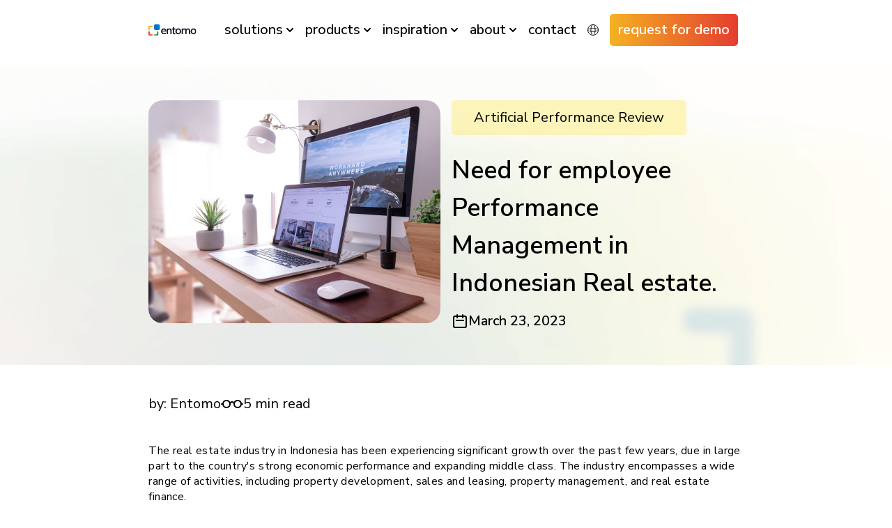

--- FILE ---
content_type: text/html; charset=UTF-8
request_url: https://entomo.co/blog/need-for-employee-performance-management-in-indonesian-real-estate/
body_size: 128248
content:
<!DOCTYPE html><html lang="en"><head><meta charSet="utf-8"/><meta http-equiv="x-ua-compatible" content="ie=edge"/><meta name="viewport" content="width=device-width, initial-scale=1, shrink-to-fit=no"/><meta name="generator" content="Gatsby 5.3.3"/><meta data-react-helmet="true" name="description" content="entomo is a comprehensive AI-powered People Experience suite that transforms employee experience across all transactional, strategic, intelligence, and decision insights touchpoints. Engage, enable, and empower employees with personalized performance, growth, wellness, skill development, HRMS and financial tools. Trusted by global brands"/><meta data-react-helmet="true" name="google-site-verification" content="udx54Og3Qy7teNLClOGVKYiX8LQywMHr4EOOO-XctUs"/><meta data-react-helmet="true" name="keywords"/><meta data-react-helmet="true" property="og:title" content="entomo"/><meta data-react-helmet="true" property="og:description" content="entomo is a comprehensive AI-powered People Experience suite that transforms employee experience across all transactional, strategic, intelligence, and decision insights touchpoints. Engage, enable, and empower employees with personalized performance, growth, wellness, skill development, HRMS and financial tools. Trusted by global brands"/><meta data-react-helmet="true" property="og:type" content="website"/><meta data-react-helmet="true" property="og:url" content=""/><meta data-react-helmet="true" name="twitter:card" content="summary"/><meta data-react-helmet="true" property="og:site_name" content="entomo"/><meta data-react-helmet="true" name="twitter:site" content="@entomo_co"/><meta data-react-helmet="true" name="twitter:creator" content="entomo"/><meta data-react-helmet="true" name="twitter:title" content="entomo"/><meta data-react-helmet="true" name="twitter:description" content="entomo is a comprehensive AI-powered People Experience suite that transforms employee experience across all transactional, strategic, intelligence, and decision insights touchpoints. Engage, enable, and empower employees with personalized performance, growth, wellness, skill development, HRMS and financial tools. Trusted by global brands"/><meta data-react-helmet="true" name="robots" content="follow,index"/><meta data-react-helmet="true" property="og:image" content="[data-uri]"/><meta data-react-helmet="true" name="twitter:card" content="summary_large_image"/><style data-href="/styles.a314e6d267b56bd29bea.css" data-identity="gatsby-global-css">@charset "UTF-8";@import url(https://fonts.googleapis.com/css2?family=Nunito+Sans:ital,opsz,wght@0,6..12,400;0,6..12,500;0,6..12,600;0,6..12,700;1,6..12,400;1,6..12,500;1,6..12,700&display=swap);
/*
! tailwindcss v3.2.4 | MIT License | https://tailwindcss.com
*/*,:after,:before{border:0 solid;box-sizing:border-box}:after,:before{--tw-content:""}html{-webkit-text-size-adjust:100%;font-feature-settings:normal;font-family:ui-sans-serif,system-ui,-apple-system,BlinkMacSystemFont,Segoe UI,Roboto,Helvetica Neue,Arial,Noto Sans,sans-serif,Apple Color Emoji,Segoe UI Emoji,Segoe UI Symbol,Noto Color Emoji;line-height:1.5;tab-size:4}body{line-height:inherit;margin:0}hr{border-top-width:1px;color:inherit;height:0}abbr:where([title]){-webkit-text-decoration:underline dotted;text-decoration:underline dotted}h1,h2,h3,h4,h5,h6{font-size:inherit;font-weight:inherit}a{color:inherit;text-decoration:inherit}b,strong{font-weight:bolder}code,kbd,pre,samp{font-family:ui-monospace,SFMono-Regular,Menlo,Monaco,Consolas,Liberation Mono,Courier New,monospace;font-size:1em}small{font-size:80%}sub,sup{font-size:75%;line-height:0;position:relative;vertical-align:baseline}sub{bottom:-.25em}sup{top:-.5em}table{border-collapse:collapse;border-color:inherit;text-indent:0}button,input,optgroup,select,textarea{color:inherit;font-family:inherit;font-size:100%;font-weight:inherit;line-height:inherit;margin:0;padding:0}button,select{text-transform:none}[type=button],[type=reset],[type=submit],button{-webkit-appearance:button;background-color:transparent;background-image:none}:-moz-focusring{outline:auto}:-moz-ui-invalid{box-shadow:none}progress{vertical-align:baseline}::-webkit-inner-spin-button,::-webkit-outer-spin-button{height:auto}[type=search]{-webkit-appearance:textfield;outline-offset:-2px}::-webkit-search-decoration{-webkit-appearance:none}::-webkit-file-upload-button{-webkit-appearance:button;font:inherit}summary{display:list-item}blockquote,dd,dl,figure,h1,h2,h3,h4,h5,h6,hr,p,pre{margin:0}fieldset{margin:0}fieldset,legend{padding:0}menu,ol,ul{list-style:none;margin:0;padding:0}textarea{resize:vertical}input::placeholder,textarea::placeholder{color:#9ca3af;opacity:1}[role=button],button{cursor:pointer}:disabled{cursor:default}audio,canvas,embed,iframe,img,object,svg,video{display:block;vertical-align:middle}img,video{height:auto;max-width:100%}[hidden]{display:none}*,:after,:before{--tw-border-spacing-x:0;--tw-border-spacing-y:0;--tw-translate-x:0;--tw-translate-y:0;--tw-rotate:0;--tw-skew-x:0;--tw-skew-y:0;--tw-scale-x:1;--tw-scale-y:1;--tw-pan-x: ;--tw-pan-y: ;--tw-pinch-zoom: ;--tw-scroll-snap-strictness:proximity;--tw-ordinal: ;--tw-slashed-zero: ;--tw-numeric-figure: ;--tw-numeric-spacing: ;--tw-numeric-fraction: ;--tw-ring-inset: ;--tw-ring-offset-width:0px;--tw-ring-offset-color:#fff;--tw-ring-color:rgba(59,130,246,.5);--tw-ring-offset-shadow:0 0 #0000;--tw-ring-shadow:0 0 #0000;--tw-shadow:0 0 #0000;--tw-shadow-colored:0 0 #0000;--tw-blur: ;--tw-brightness: ;--tw-contrast: ;--tw-grayscale: ;--tw-hue-rotate: ;--tw-invert: ;--tw-saturate: ;--tw-sepia: ;--tw-drop-shadow: ;--tw-backdrop-blur: ;--tw-backdrop-brightness: ;--tw-backdrop-contrast: ;--tw-backdrop-grayscale: ;--tw-backdrop-hue-rotate: ;--tw-backdrop-invert: ;--tw-backdrop-opacity: ;--tw-backdrop-saturate: ;--tw-backdrop-sepia: }::backdrop{--tw-border-spacing-x:0;--tw-border-spacing-y:0;--tw-translate-x:0;--tw-translate-y:0;--tw-rotate:0;--tw-skew-x:0;--tw-skew-y:0;--tw-scale-x:1;--tw-scale-y:1;--tw-pan-x: ;--tw-pan-y: ;--tw-pinch-zoom: ;--tw-scroll-snap-strictness:proximity;--tw-ordinal: ;--tw-slashed-zero: ;--tw-numeric-figure: ;--tw-numeric-spacing: ;--tw-numeric-fraction: ;--tw-ring-inset: ;--tw-ring-offset-width:0px;--tw-ring-offset-color:#fff;--tw-ring-color:rgba(59,130,246,.5);--tw-ring-offset-shadow:0 0 #0000;--tw-ring-shadow:0 0 #0000;--tw-shadow:0 0 #0000;--tw-shadow-colored:0 0 #0000;--tw-blur: ;--tw-brightness: ;--tw-contrast: ;--tw-grayscale: ;--tw-hue-rotate: ;--tw-invert: ;--tw-saturate: ;--tw-sepia: ;--tw-drop-shadow: ;--tw-backdrop-blur: ;--tw-backdrop-brightness: ;--tw-backdrop-contrast: ;--tw-backdrop-grayscale: ;--tw-backdrop-hue-rotate: ;--tw-backdrop-invert: ;--tw-backdrop-opacity: ;--tw-backdrop-saturate: ;--tw-backdrop-sepia: }.container{width:100%}@media (min-width:640px){.container{max-width:640px}}@media (min-width:768px){.container{max-width:768px}}@media (min-width:1024px){.container{max-width:1024px}}@media (min-width:1280px){.container{max-width:1280px}}@media (min-width:1536px){.container{max-width:1536px}}@media (min-width:1920px){.container{max-width:1920px}}.prose{color:var(--tw-prose-body);max-width:65ch}.prose :where([class~=lead]):not(:where([class~=not-prose] *)){color:var(--tw-prose-lead);font-size:1.25em;line-height:1.6;margin-bottom:1.2em;margin-top:1.2em}.prose :where(a):not(:where([class~=not-prose] *)){color:var(--tw-prose-links);font-weight:500;text-decoration:underline}.prose :where(strong):not(:where([class~=not-prose] *)){color:var(--tw-prose-bold);font-weight:600}.prose :where(a strong):not(:where([class~=not-prose] *)){color:inherit}.prose :where(blockquote strong):not(:where([class~=not-prose] *)){color:inherit}.prose :where(thead th strong):not(:where([class~=not-prose] *)){color:inherit}.prose :where(ol):not(:where([class~=not-prose] *)){list-style-type:decimal;margin-bottom:1.25em;margin-top:1.25em;padding-left:1.625em}.prose :where(ol[type=A]):not(:where([class~=not-prose] *)){list-style-type:upper-alpha}.prose :where(ol[type=a]):not(:where([class~=not-prose] *)){list-style-type:lower-alpha}.prose :where(ol[type=A s]):not(:where([class~=not-prose] *)){list-style-type:upper-alpha}.prose :where(ol[type=a s]):not(:where([class~=not-prose] *)){list-style-type:lower-alpha}.prose :where(ol[type=I]):not(:where([class~=not-prose] *)){list-style-type:upper-roman}.prose :where(ol[type=i]):not(:where([class~=not-prose] *)){list-style-type:lower-roman}.prose :where(ol[type=I s]):not(:where([class~=not-prose] *)){list-style-type:upper-roman}.prose :where(ol[type=i s]):not(:where([class~=not-prose] *)){list-style-type:lower-roman}.prose :where(ol[type="1"]):not(:where([class~=not-prose] *)){list-style-type:decimal}.prose :where(ul):not(:where([class~=not-prose] *)){list-style-type:disc;margin-bottom:1.25em;margin-top:1.25em;padding-left:1.625em}.prose :where(ol>li):not(:where([class~=not-prose] *))::marker{color:var(--tw-prose-counters);font-weight:400}.prose :where(ul>li):not(:where([class~=not-prose] *))::marker{color:var(--tw-prose-bullets)}.prose :where(hr):not(:where([class~=not-prose] *)){border-color:var(--tw-prose-hr);border-top-width:1px;margin-bottom:3em;margin-top:3em}.prose :where(blockquote):not(:where([class~=not-prose] *)){border-left-color:var(--tw-prose-quote-borders);border-left-width:.25rem;color:var(--tw-prose-quotes);font-style:italic;font-weight:500;margin-bottom:1.6em;margin-top:1.6em;padding-left:1em;quotes:"\201C""\201D""\2018""\2019"}.prose :where(blockquote p:first-of-type):not(:where([class~=not-prose] *)):before{content:open-quote}.prose :where(blockquote p:last-of-type):not(:where([class~=not-prose] *)):after{content:close-quote}.prose :where(h1):not(:where([class~=not-prose] *)){color:var(--tw-prose-headings);font-size:2.25em;font-weight:800;line-height:1.1111111;margin-bottom:.8888889em;margin-top:0}.prose :where(h1 strong):not(:where([class~=not-prose] *)){color:inherit;font-weight:900}.prose :where(h2):not(:where([class~=not-prose] *)){color:var(--tw-prose-headings);font-size:1.5em;font-weight:700;line-height:1.3333333;margin-bottom:1em;margin-top:2em}.prose :where(h2 strong):not(:where([class~=not-prose] *)){color:inherit;font-weight:800}.prose :where(h3):not(:where([class~=not-prose] *)){color:var(--tw-prose-headings);font-size:1.25em;font-weight:600;line-height:1.6;margin-bottom:.6em;margin-top:1.6em}.prose :where(h3 strong):not(:where([class~=not-prose] *)){color:inherit;font-weight:700}.prose :where(h4):not(:where([class~=not-prose] *)){color:var(--tw-prose-headings);font-weight:600;line-height:1.5;margin-bottom:.5em;margin-top:1.5em}.prose :where(h4 strong):not(:where([class~=not-prose] *)){color:inherit;font-weight:700}.prose :where(img):not(:where([class~=not-prose] *)){margin-bottom:2em;margin-top:2em}.prose :where(figure>*):not(:where([class~=not-prose] *)){margin-bottom:0;margin-top:0}.prose :where(figcaption):not(:where([class~=not-prose] *)){color:var(--tw-prose-captions);font-size:.875em;line-height:1.4285714;margin-top:.8571429em}.prose :where(code):not(:where([class~=not-prose] *)){color:var(--tw-prose-code);font-size:.875em;font-weight:600}.prose :where(code):not(:where([class~=not-prose] *)):before{content:"`"}.prose :where(code):not(:where([class~=not-prose] *)):after{content:"`"}.prose :where(a code):not(:where([class~=not-prose] *)){color:inherit}.prose :where(h1 code):not(:where([class~=not-prose] *)){color:inherit}.prose :where(h2 code):not(:where([class~=not-prose] *)){color:inherit;font-size:.875em}.prose :where(h3 code):not(:where([class~=not-prose] *)){color:inherit;font-size:.9em}.prose :where(h4 code):not(:where([class~=not-prose] *)){color:inherit}.prose :where(blockquote code):not(:where([class~=not-prose] *)){color:inherit}.prose :where(thead th code):not(:where([class~=not-prose] *)){color:inherit}.prose :where(pre):not(:where([class~=not-prose] *)){background-color:var(--tw-prose-pre-bg);border-radius:.375rem;color:var(--tw-prose-pre-code);font-size:.875em;font-weight:400;line-height:1.7142857;margin-bottom:1.7142857em;margin-top:1.7142857em;overflow-x:auto;padding:.8571429em 1.1428571em}.prose :where(pre code):not(:where([class~=not-prose] *)){background-color:transparent;border-radius:0;border-width:0;color:inherit;font-family:inherit;font-size:inherit;font-weight:inherit;line-height:inherit;padding:0}.prose :where(pre code):not(:where([class~=not-prose] *)):before{content:none}.prose :where(pre code):not(:where([class~=not-prose] *)):after{content:none}.prose :where(table):not(:where([class~=not-prose] *)){font-size:.875em;line-height:1.7142857;margin-bottom:2em;margin-top:2em;table-layout:auto;text-align:left;width:100%}.prose :where(thead):not(:where([class~=not-prose] *)){border-bottom-color:var(--tw-prose-th-borders);border-bottom-width:1px}.prose :where(thead th):not(:where([class~=not-prose] *)){color:var(--tw-prose-headings);font-weight:600;padding-bottom:.5714286em;padding-left:.5714286em;padding-right:.5714286em;vertical-align:bottom}.prose :where(tbody tr):not(:where([class~=not-prose] *)){border-bottom-color:var(--tw-prose-td-borders);border-bottom-width:1px}.prose :where(tbody tr:last-child):not(:where([class~=not-prose] *)){border-bottom-width:0}.prose :where(tbody td):not(:where([class~=not-prose] *)){vertical-align:baseline}.prose :where(tfoot):not(:where([class~=not-prose] *)){border-top-color:var(--tw-prose-th-borders);border-top-width:1px}.prose :where(tfoot td):not(:where([class~=not-prose] *)){vertical-align:top}.prose{--tw-prose-body:#374151;--tw-prose-headings:#111827;--tw-prose-lead:#4b5563;--tw-prose-links:#111827;--tw-prose-bold:#111827;--tw-prose-counters:#6b7280;--tw-prose-bullets:#d1d5db;--tw-prose-hr:#e5e7eb;--tw-prose-quotes:#111827;--tw-prose-quote-borders:#e5e7eb;--tw-prose-captions:#6b7280;--tw-prose-code:#111827;--tw-prose-pre-code:#e5e7eb;--tw-prose-pre-bg:#1f2937;--tw-prose-th-borders:#d1d5db;--tw-prose-td-borders:#e5e7eb;--tw-prose-invert-body:#d1d5db;--tw-prose-invert-headings:#fff;--tw-prose-invert-lead:#9ca3af;--tw-prose-invert-links:#fff;--tw-prose-invert-bold:#fff;--tw-prose-invert-counters:#9ca3af;--tw-prose-invert-bullets:#4b5563;--tw-prose-invert-hr:#374151;--tw-prose-invert-quotes:#f3f4f6;--tw-prose-invert-quote-borders:#374151;--tw-prose-invert-captions:#9ca3af;--tw-prose-invert-code:#fff;--tw-prose-invert-pre-code:#d1d5db;--tw-prose-invert-pre-bg:rgba(0,0,0,.5);--tw-prose-invert-th-borders:#4b5563;--tw-prose-invert-td-borders:#374151;font-size:1rem;line-height:1.75}.prose :where(p):not(:where([class~=not-prose] *)){margin-bottom:1.25em;margin-top:1.25em}.prose :where(video):not(:where([class~=not-prose] *)){margin-bottom:2em;margin-top:2em}.prose :where(figure):not(:where([class~=not-prose] *)){margin-bottom:2em;margin-top:2em}.prose :where(li):not(:where([class~=not-prose] *)){margin-bottom:.5em;margin-top:.5em}.prose :where(ol>li):not(:where([class~=not-prose] *)){padding-left:.375em}.prose :where(ul>li):not(:where([class~=not-prose] *)){padding-left:.375em}.prose :where(.prose>ul>li p):not(:where([class~=not-prose] *)){margin-bottom:.75em;margin-top:.75em}.prose :where(.prose>ul>li>:first-child):not(:where([class~=not-prose] *)){margin-top:1.25em}.prose :where(.prose>ul>li>:last-child):not(:where([class~=not-prose] *)){margin-bottom:1.25em}.prose :where(.prose>ol>li>:first-child):not(:where([class~=not-prose] *)){margin-top:1.25em}.prose :where(.prose>ol>li>:last-child):not(:where([class~=not-prose] *)){margin-bottom:1.25em}.prose :where(ul ul,ul ol,ol ul,ol ol):not(:where([class~=not-prose] *)){margin-bottom:.75em;margin-top:.75em}.prose :where(hr+*):not(:where([class~=not-prose] *)){margin-top:0}.prose :where(h2+*):not(:where([class~=not-prose] *)){margin-top:0}.prose :where(h3+*):not(:where([class~=not-prose] *)){margin-top:0}.prose :where(h4+*):not(:where([class~=not-prose] *)){margin-top:0}.prose :where(thead th:first-child):not(:where([class~=not-prose] *)){padding-left:0}.prose :where(thead th:last-child):not(:where([class~=not-prose] *)){padding-right:0}.prose :where(tbody td,tfoot td):not(:where([class~=not-prose] *)){padding:.5714286em}.prose :where(tbody td:first-child,tfoot td:first-child):not(:where([class~=not-prose] *)){padding-left:0}.prose :where(tbody td:last-child,tfoot td:last-child):not(:where([class~=not-prose] *)){padding-right:0}.prose :where(.prose>:first-child):not(:where([class~=not-prose] *)){margin-top:0}.prose :where(.prose>:last-child):not(:where([class~=not-prose] *)){margin-bottom:0}.layout-stretch{grid-column:1/-1;padding-left:1.25rem;padding-right:1.25rem}@media (min-width:1024px){.layout-stretch{padding-left:0;padding-right:0}}.layout-space-between{grid-column:1/-1;padding-left:1.25rem;padding-right:1.25rem}@media (min-width:1024px){.layout-space-between{grid-column:span 10/span 10;grid-column-end:12;grid-column-start:2;padding-left:0;padding-right:0}}@media (min-width:1280px){.layout-space-between{grid-column:span 8/span 8;grid-column-end:11;grid-column-start:3}}.sr-only{clip:rect(0,0,0,0);border-width:0;height:1px;margin:-1px;overflow:hidden;padding:0;position:absolute;white-space:nowrap;width:1px}.pointer-events-none{pointer-events:none}.collapse{visibility:collapse}.static{position:static}.fixed{position:fixed}.absolute{position:absolute}.relative{position:relative}.inset-0{bottom:0;top:0}.inset-0,.inset-x-0{left:0;right:0}.inset-y-0{bottom:0;top:0}.top-1\/2{top:50%}.top-0{top:0}.left-0{left:0}.right-0{right:0}.top-8{top:2rem}.top-24{top:6rem}.top-12{top:3rem}.-left-2{left:-.5rem}.top-6{top:1.5rem}.right-5{right:1.25rem}.bottom-0{bottom:0}.-top-9{top:-2.25rem}.-top-7{top:-1.75rem}.bottom-20{bottom:5rem}.bottom-3{bottom:.75rem}.right-3{right:.75rem}.z-0{z-index:0}.z-10{z-index:10}.-z-10{z-index:-10}.z-20{z-index:20}.z-40{z-index:40}.z-50{z-index:50}.z-30{z-index:30}.z-\[1\]{z-index:1}.order-first{order:-9999}.col-span-4{grid-column:span 4/span 4}.col-span-12{grid-column:span 12/span 12}.col-span-1{grid-column:span 1/span 1}.col-span-full{grid-column:1/-1}.col-span-8{grid-column:span 8/span 8}.col-span-6{grid-column:span 6/span 6}.col-span-2{grid-column:span 2/span 2}.col-start-1{grid-column-start:1}.col-start-2{grid-column-start:2}.col-end-11{grid-column-end:11}.col-end-6{grid-column-end:6}.col-end-10{grid-column-end:10}.row-span-1{grid-row:span 1/span 1}.row-span-4{grid-row:span 4/span 4}.row-span-5{grid-row:span 5/span 5}.m-auto{margin:auto}.m-4{margin:1rem}.m-10{margin:2.5rem}.m-2{margin:.5rem}.my-5{margin-bottom:1.25rem;margin-top:1.25rem}.my-6{margin-bottom:1.5rem;margin-top:1.5rem}.mx-auto{margin-left:auto;margin-right:auto}.my-auto{margin-bottom:auto;margin-top:auto}.my-8{margin-bottom:2rem;margin-top:2rem}.-mx-5{margin-left:-1.25rem;margin-right:-1.25rem}.my-2{margin-bottom:.5rem;margin-top:.5rem}.my-4{margin-bottom:1rem;margin-top:1rem}.mx-4{margin-left:1rem;margin-right:1rem}.my-20{margin-bottom:5rem;margin-top:5rem}.mx-2\.5{margin-left:.625rem;margin-right:.625rem}.mx-2{margin-left:.5rem;margin-right:.5rem}.mx-0{margin-left:0;margin-right:0}.my-0{margin-bottom:0;margin-top:0}.mr-2{margin-right:.5rem}.mt-5{margin-top:1.25rem}.mb-3{margin-bottom:.75rem}.ml-5{margin-left:1.25rem}.mb-5{margin-bottom:1.25rem}.mb-16{margin-bottom:4rem}.ml-8{margin-left:2rem}.mt-10{margin-top:2.5rem}.mb-10{margin-bottom:2.5rem}.mt-6{margin-top:1.5rem}.mb-7{margin-bottom:1.75rem}.mt-8{margin-top:2rem}.mb-8{margin-bottom:2rem}.mr-0{margin-right:0}.mt-4{margin-top:1rem}.mb-4{margin-bottom:1rem}.mt-3{margin-top:.75rem}.mt-2{margin-top:.5rem}.mt-12{margin-top:3rem}.ml-2{margin-left:.5rem}.mt-0{margin-top:0}.mr-auto{margin-right:auto}.mb-6{margin-bottom:1.5rem}.ml-1{margin-left:.25rem}.mb-12{margin-bottom:3rem}.mb-0{margin-bottom:0}.mb-2{margin-bottom:.5rem}.mt-11{margin-top:2.75rem}.-mt-2{margin-top:-.5rem}.mt-16{margin-top:4rem}.mr-1{margin-right:.25rem}.mb-32{margin-bottom:8rem}.-ml-2\.5{margin-left:-.625rem}.-ml-2{margin-left:-.5rem}.mr-4{margin-right:1rem}.-mt-12{margin-top:-3rem}.mb-14{margin-bottom:3.5rem}.mt-1{margin-top:.25rem}.mt-7{margin-top:1.75rem}.mb-auto{margin-bottom:auto}.box-border{box-sizing:border-box}.block{display:block}.\!block{display:block!important}.inline-block{display:inline-block}.inline{display:inline}.flex{display:flex}.inline-flex{display:inline-flex}.grid{display:grid}.hidden{display:none}.aspect-square{aspect-ratio:1/1}.aspect-auto{aspect-ratio:auto}.aspect-video{aspect-ratio:16/9}.aspect-\[2\/1\]{aspect-ratio:2/1}.h-12{height:3rem}.h-full{height:100%}.h-11{height:2.75rem}.h-20{height:5rem}.h-fit{height:-moz-fit-content;height:fit-content}.h-1{height:.25rem}.h-\[1px\]{height:1px}.h-5{height:1.25rem}.h-10{height:2.5rem}.h-auto{height:auto}.h-96{height:24rem}.h-3{height:.75rem}.h-80{height:20rem}.h-28{height:7rem}.h-48{height:12rem}.h-9{height:2.25rem}.h-6{height:1.5rem}.h-\[33rem\]{height:33rem}.h-0{height:0}.h-8{height:2rem}.h-56{height:14rem}.h-16{height:4rem}.h-4\/5{height:80%}.h-\[92\%\]{height:92%}.h-24{height:6rem}.h-\[180px\]{height:180px}.h-32{height:8rem}.h-min{height:-moz-min-content;height:min-content}.h-4{height:1rem}.h-\[30rem\]{height:30rem}.h-\[93\%\]{height:93%}.max-h-\[51rem\]{max-height:51rem}.max-h-56{max-height:14rem}.max-h-96{max-height:24rem}.max-h-80{max-height:20rem}.max-h-max{max-height:-moz-max-content;max-height:max-content}.max-h-\[370px\]{max-height:370px}.max-h-60{max-height:15rem}.min-h-\[6rem\]{min-height:6rem}.min-h-\[25rem\]{min-height:25rem}.min-h-\[2\.25rem\]{min-height:2.25rem}.min-h-\[20rem\]{min-height:20rem}.w-full{width:100%}.w-\[120px\]{width:120px}.w-60{width:15rem}.w-44{width:11rem}.w-72{width:18rem}.w-36{width:9rem}.w-fit{width:-moz-fit-content;width:fit-content}.w-5{width:1.25rem}.w-14{width:3.5rem}.w-auto{width:auto}.w-12{width:3rem}.w-5\/6{width:83.333333%}.w-11\/12{width:91.666667%}.w-1\/3{width:33.333333%}.w-4\/5{width:80%}.w-2\/3{width:66.666667%}.w-1\/2{width:50%}.w-40{width:10rem}.w-3\/4{width:75%}.w-3{width:.75rem}.w-min{width:-moz-min-content;width:min-content}.w-11{width:2.75rem}.w-10{width:2.5rem}.w-8{width:2rem}.w-52{width:13rem}.w-56{width:14rem}.w-1\/5{width:20%}.w-16{width:4rem}.w-96{width:24rem}.w-9{width:2.25rem}.w-64{width:16rem}.w-4{width:1rem}.w-\[70vw\]{width:70vw}.w-\[15rem\]{width:15rem}.w-6{width:1.5rem}.w-20{width:5rem}.min-w-\[80\%\]{min-width:80%}.min-w-\[2\.25rem\]{min-width:2.25rem}.max-w-none{max-width:none}.max-w-6xl{max-width:72rem}.max-w-full{max-width:100%}.max-w-xl{max-width:36rem}.max-w-md{max-width:28rem}.max-w-xs{max-width:20rem}.flex-auto{flex:1 1 auto}.flex-1{flex:1 1}.grow{flex-grow:1}.basis-1\/4{flex-basis:25%}.basis-1\/2{flex-basis:50%}.translate-y-0{--tw-translate-y:0px}.-translate-y-1\/2,.translate-y-0{transform:translate(var(--tw-translate-x),var(--tw-translate-y)) rotate(var(--tw-rotate)) skewX(var(--tw-skew-x)) skewY(var(--tw-skew-y)) scaleX(var(--tw-scale-x)) scaleY(var(--tw-scale-y))}.-translate-y-1\/2{--tw-translate-y:-50%}.rotate-90{--tw-rotate:90deg}.rotate-180,.rotate-90{transform:translate(var(--tw-translate-x),var(--tw-translate-y)) rotate(var(--tw-rotate)) skewX(var(--tw-skew-x)) skewY(var(--tw-skew-y)) scaleX(var(--tw-scale-x)) scaleY(var(--tw-scale-y))}.rotate-180{--tw-rotate:180deg}.transform{transform:translate(var(--tw-translate-x),var(--tw-translate-y)) rotate(var(--tw-rotate)) skewX(var(--tw-skew-x)) skewY(var(--tw-skew-y)) scaleX(var(--tw-scale-x)) scaleY(var(--tw-scale-y))}@keyframes spin{to{transform:rotate(1turn)}}.animate-spin{animation:spin 1s linear infinite}.cursor-pointer{cursor:pointer}.cursor-default{cursor:default}.select-none{-webkit-user-select:none;user-select:none}.list-none{list-style-type:none}.grid-cols-12{grid-template-columns:repeat(12,minmax(0,1fr))}.grid-cols-1{grid-template-columns:repeat(1,minmax(0,1fr))}.grid-cols-4{grid-template-columns:repeat(4,minmax(0,1fr))}.grid-cols-2{grid-template-columns:repeat(2,minmax(0,1fr))}.grid-cols-3{grid-template-columns:repeat(3,minmax(0,1fr))}.grid-cols-6{grid-template-columns:repeat(6,minmax(0,1fr))}.grid-rows-1{grid-template-rows:repeat(1,minmax(0,1fr))}.flex-row{flex-direction:row}.flex-row-reverse{flex-direction:row-reverse}.flex-col{flex-direction:column}.flex-col-reverse{flex-direction:column-reverse}.flex-wrap{flex-wrap:wrap}.flex-nowrap{flex-wrap:nowrap}.place-items-center{place-items:center}.items-start{align-items:flex-start}.items-end{align-items:flex-end}.items-center{align-items:center}.items-baseline{align-items:baseline}.justify-start{justify-content:flex-start}.justify-end{justify-content:flex-end}.justify-center{justify-content:center}.justify-between{justify-content:space-between}.justify-around{justify-content:space-around}.justify-evenly{justify-content:space-evenly}.gap-8{gap:2rem}.gap-5{gap:1.25rem}.gap-3{gap:.75rem}.gap-4{gap:1rem}.gap-7{gap:1.75rem}.gap-6{gap:1.5rem}.gap-2{gap:.5rem}.gap-1{gap:.25rem}.gap-32{gap:8rem}.gap-10{gap:2.5rem}.gap-x-8{column-gap:2rem}.gap-y-7{row-gap:1.75rem}.gap-x-0\.5{column-gap:.125rem}.gap-x-0{column-gap:0}.gap-x-1{column-gap:.25rem}.gap-x-4{column-gap:1rem}.gap-y-8{row-gap:2rem}.gap-y-3{row-gap:.75rem}.gap-x-1\.5{column-gap:.375rem}.gap-x-5{column-gap:1.25rem}.gap-y-5{row-gap:1.25rem}.gap-x-6{column-gap:1.5rem}.gap-y-4{row-gap:1rem}.gap-y-6{row-gap:1.5rem}.gap-y-10{row-gap:2.5rem}.self-end{align-self:flex-end}.overflow-auto{overflow:auto}.overflow-hidden{overflow:hidden}.overflow-visible{overflow:visible}.overflow-y-auto{overflow-y:auto}.overflow-x-hidden{overflow-x:hidden}.overflow-y-scroll{overflow-y:scroll}.truncate{overflow:hidden;white-space:nowrap}.text-ellipsis,.truncate{text-overflow:ellipsis}.whitespace-normal{white-space:normal}.whitespace-nowrap{white-space:nowrap}.whitespace-pre{white-space:pre}.whitespace-pre-line{white-space:pre-line}.whitespace-pre-wrap{white-space:pre-wrap}.rounded-semi{border-radius:5px}.rounded-full{border-radius:20px}.rounded-standard{border-radius:10px}.rounded-large{border-radius:25px}.rounded-medium{border-radius:15px}.rounded-circular{border-radius:50%}.rounded-t-standard{border-top-left-radius:10px;border-top-right-radius:10px}.rounded-t-full{border-top-left-radius:20px;border-top-right-radius:20px}.rounded-r-full{border-bottom-right-radius:20px;border-top-right-radius:20px}.rounded-r-standard{border-bottom-right-radius:10px;border-top-right-radius:10px}.rounded-bl-standard{border-bottom-left-radius:10px}.rounded-br-standard{border-bottom-right-radius:10px}.rounded-br-full{border-bottom-right-radius:20px}.border-small{border-width:.5px}.border-normal{border-width:1px}.border-none{border-width:0}.border-large{border-width:10px}.border-b-medium{border-bottom-width:4px}.border-b-normal{border-bottom-width:1px}.border-b-none{border-bottom-width:0}.border-solid{border-style:solid}.border-none{border-style:none}.border-ebony-clay-medium{border-color:var( --ebony-clay-medium)}.border-ebony-clay-large{border-color:var(--ebony-clay-large)}.border-silver-sand{border-color:var(--silver-sand)}.border-ebony-clay-light{border-color:var(--ebony-clay-light)}.border-light-green{border-color:var( --light-green)}.border-white{border-color:var(--white)}.border-ebony-clay{border-color:var(--ebony-clay)}.border-cg-modal{--tw-border-opacity:1;border-color:rgb(238 238 238/var(--tw-border-opacity))}.border-b-ebony-clay-thin{border-bottom-color:var(--ebony-clay-thin)}.bg-black-haze{background-color:var(--black-haze)}.bg-cg-red{background-color:var(--cg-red)}.bg-cg-gold{background-color:var(--cg-gold)}.bg-ebony-clay-large{background-color:var(--ebony-clay-large)}.bg-ebony-clay-light{background-color:var(--ebony-clay-light)}.bg-ebony-clay-medium{background-color:var( --ebony-clay-medium)}.bg-ebony-clay-thin{background-color:var(--ebony-clay-thin)}.bg-ebony-clay{background-color:var(--ebony-clay)}.bg-floral-white{background-color:var(--floral-white)}.bg-lavender-blush{background-color:var(--lavender-blush)}.bg-light-green{background-color:var( --light-green)}.bg-light-white{background-color:var(--light-white)}.bg-orange-yellow{background-color:var(--orange-yellow)}.bg-pistachio-green-light{background-color:var(--pistachio-green-light)}.bg-polar-white{background-color:var(--polar-white)}.bg-sea-green{background-color:var(--sea-green)}.bg-silver-sand{background-color:var(--silver-sand)}.bg-snow-drift{background-color:var(--snow-drift)}.bg-soft-peach{background-color:var(--soft-peach)}.bg-spanish-blue{background-color:var(--spanish-blue)}.bg-sunrise-yellow-dull{background-color:#ffda0040}.bg-sunrise-yellow-light{background-color:var(--sunrise-yellow-light)}.bg-sunrise-yellow{background-color:var(--sunrise-yellow)}.bg-grey{--tw-bg-opacity:1;background-color:rgb(128 128 128/var(--tw-bg-opacity))}.bg-lavender{background-color:var(--lavender)}.bg-transparent{background-color:transparent}.bg-white{background-color:var(--white)}.bg-linen{background-color:var(--linen)}.bg-glistening-dawn-dull{background-color:#f4b22320}.bg-spanish-blue-dull{background-color:#0064bf20}.bg-sea-green-dull{background-color:#2c994220}.bg-cg-red-dull{background-color:#e43d3020}.bg-cg-blue-modal{--tw-bg-opacity:1;background-color:rgb(0 124 186/var(--tw-bg-opacity))}.bg-cg-filter{background-color:rgba(26,31,38,.5)}.bg-cg-hr-line{--tw-bg-opacity:1;background-color:rgb(77 77 77/var(--tw-bg-opacity))}.bg-cg-modal{--tw-bg-opacity:1;background-color:rgb(238 238 238/var(--tw-bg-opacity))}.bg-cg-black{--tw-bg-opacity:1;background-color:rgb(30 41 59/var(--tw-bg-opacity))}.bg-background-spanish-blue{background-color:rgba(0,100,191,.05)}.bg-background-spanish-green{--tw-bg-opacity:1;background-color:rgb(244 250 246/var(--tw-bg-opacity))}.bg-background-orange-yellow{background-color:rgba(244,178,35,.05)}.bg-background-sea-green{background-color:rgba(44,153,66,.05)}.bg-background-light-yellow{background-color:rgba(244,178,35,.05)}.bg-background-bright-yellow{background-color:rgba(255,218,0,.05)}.bg-background-ebony-clay{background-color:rgba(26,31,38,.05)}.bg-background-ebony-clay-thin{background-color:rgba(26,31,38,.03)}.bg-backgrount-cg-red-medium{background-color:rgba(228,61,48,.03)}.bg-background-cg-red{background-color:rgba(228,61,48,.05)}.bg-background-sunrise-yellow{background-color:rgba(255,218,0,.25)}.bg-background-orange-pink{background-color:rgba(228,61,48,.05)}.bg-background-light-pink{background-color:rgba(126,111,54,.05)}.bg-background-bright-pink{background-color:rgba(127,46,35,.05)}.bg-background-spanish-grey{background-color:rgba(90,94,100,.05)}.bg-background-light-grey{background-color:rgba(32,71,117,.05)}.bg-background-light-white{--tw-bg-opacity:1;background-color:rgb(255 255 255/var(--tw-bg-opacity))}.bg-background-dark-grey{background-color:rgba(44,153,66,.1)}.bg-background-slight-grey{background-color:rgba(26,31,38,.05)}.bg-background-linear-light-golden{background-color:linear-gradient(90deg,rgba(255,218,0,.25),rgba(228,61,48,.25))}.bg-sunrise-yellow-dull\/0{background-color:rgba(255,218,0,0)}.bg-sunrise-yellow-dull\/5{background-color:rgba(255,218,0,.05)}.bg-sunrise-yellow-dull\/10{background-color:rgba(255,218,0,.1)}.bg-sunrise-yellow-dull\/20{background-color:rgba(255,218,0,.2)}.bg-sunrise-yellow-dull\/25{background-color:rgba(255,218,0,.25)}.bg-sunrise-yellow-dull\/30{background-color:rgba(255,218,0,.3)}.bg-sunrise-yellow-dull\/40{background-color:rgba(255,218,0,.4)}.bg-sunrise-yellow-dull\/50{background-color:rgba(255,218,0,.5)}.bg-sunrise-yellow-dull\/60{background-color:rgba(255,218,0,.6)}.bg-sunrise-yellow-dull\/70{background-color:rgba(255,218,0,.7)}.bg-sunrise-yellow-dull\/75{background-color:rgba(255,218,0,.75)}.bg-sunrise-yellow-dull\/80{background-color:rgba(255,218,0,.8)}.bg-sunrise-yellow-dull\/90{background-color:rgba(255,218,0,.9)}.bg-sunrise-yellow-dull\/95{background-color:rgba(255,218,0,.95)}.bg-sunrise-yellow-dull\/100{background-color:#ffda00}.bg-grey\/0{background-color:hsla(0,0%,50%,0)}.bg-grey\/5{background-color:hsla(0,0%,50%,.05)}.bg-grey\/10{background-color:hsla(0,0%,50%,.1)}.bg-grey\/20{background-color:hsla(0,0%,50%,.2)}.bg-grey\/25{background-color:hsla(0,0%,50%,.25)}.bg-grey\/30{background-color:hsla(0,0%,50%,.3)}.bg-grey\/40{background-color:hsla(0,0%,50%,.4)}.bg-grey\/50{background-color:hsla(0,0%,50%,.5)}.bg-grey\/60{background-color:hsla(0,0%,50%,.6)}.bg-grey\/70{background-color:hsla(0,0%,50%,.7)}.bg-grey\/75{background-color:hsla(0,0%,50%,.75)}.bg-grey\/80{background-color:hsla(0,0%,50%,.8)}.bg-grey\/90{background-color:hsla(0,0%,50%,.9)}.bg-grey\/95{background-color:hsla(0,0%,50%,.95)}.bg-grey\/100{background-color:grey}.bg-transparent\/0{background-color:transparent}.bg-transparent\/5{background-color:rgba(0,0,0,.05)}.bg-transparent\/10{background-color:rgba(0,0,0,.1)}.bg-transparent\/20{background-color:rgba(0,0,0,.2)}.bg-transparent\/25{background-color:rgba(0,0,0,.25)}.bg-transparent\/30{background-color:rgba(0,0,0,.3)}.bg-transparent\/40{background-color:rgba(0,0,0,.4)}.bg-transparent\/50{background-color:rgba(0,0,0,.5)}.bg-transparent\/60{background-color:rgba(0,0,0,.6)}.bg-transparent\/70{background-color:rgba(0,0,0,.7)}.bg-transparent\/75{background-color:rgba(0,0,0,.75)}.bg-transparent\/80{background-color:rgba(0,0,0,.8)}.bg-transparent\/90{background-color:rgba(0,0,0,.9)}.bg-transparent\/95{background-color:rgba(0,0,0,.95)}.bg-transparent\/100{background-color:#000}.bg-glistening-dawn-dull\/0{background-color:rgba(244,178,35,0)}.bg-glistening-dawn-dull\/5{background-color:rgba(244,178,35,.05)}.bg-glistening-dawn-dull\/10{background-color:rgba(244,178,35,.1)}.bg-glistening-dawn-dull\/20{background-color:rgba(244,178,35,.2)}.bg-glistening-dawn-dull\/25{background-color:rgba(244,178,35,.25)}.bg-glistening-dawn-dull\/30{background-color:rgba(244,178,35,.3)}.bg-glistening-dawn-dull\/40{background-color:rgba(244,178,35,.4)}.bg-glistening-dawn-dull\/50{background-color:rgba(244,178,35,.5)}.bg-glistening-dawn-dull\/60{background-color:rgba(244,178,35,.6)}.bg-glistening-dawn-dull\/70{background-color:rgba(244,178,35,.7)}.bg-glistening-dawn-dull\/75{background-color:rgba(244,178,35,.75)}.bg-glistening-dawn-dull\/80{background-color:rgba(244,178,35,.8)}.bg-glistening-dawn-dull\/90{background-color:rgba(244,178,35,.9)}.bg-glistening-dawn-dull\/95{background-color:rgba(244,178,35,.95)}.bg-glistening-dawn-dull\/100{background-color:#f4b223}.bg-spanish-blue-dull\/0{background-color:rgba(0,100,191,0)}.bg-spanish-blue-dull\/5{background-color:rgba(0,100,191,.05)}.bg-spanish-blue-dull\/10{background-color:rgba(0,100,191,.1)}.bg-spanish-blue-dull\/20{background-color:rgba(0,100,191,.2)}.bg-spanish-blue-dull\/25{background-color:rgba(0,100,191,.25)}.bg-spanish-blue-dull\/30{background-color:rgba(0,100,191,.3)}.bg-spanish-blue-dull\/40{background-color:rgba(0,100,191,.4)}.bg-spanish-blue-dull\/50{background-color:rgba(0,100,191,.5)}.bg-spanish-blue-dull\/60{background-color:rgba(0,100,191,.6)}.bg-spanish-blue-dull\/70{background-color:rgba(0,100,191,.7)}.bg-spanish-blue-dull\/75{background-color:rgba(0,100,191,.75)}.bg-spanish-blue-dull\/80{background-color:rgba(0,100,191,.8)}.bg-spanish-blue-dull\/90{background-color:rgba(0,100,191,.9)}.bg-spanish-blue-dull\/95{background-color:rgba(0,100,191,.95)}.bg-spanish-blue-dull\/100{background-color:#0064bf}.bg-sea-green-dull\/0{background-color:rgba(44,153,66,0)}.bg-sea-green-dull\/5{background-color:rgba(44,153,66,.05)}.bg-sea-green-dull\/10{background-color:rgba(44,153,66,.1)}.bg-sea-green-dull\/20{background-color:rgba(44,153,66,.2)}.bg-sea-green-dull\/25{background-color:rgba(44,153,66,.25)}.bg-sea-green-dull\/30{background-color:rgba(44,153,66,.3)}.bg-sea-green-dull\/40{background-color:rgba(44,153,66,.4)}.bg-sea-green-dull\/50{background-color:rgba(44,153,66,.5)}.bg-sea-green-dull\/60{background-color:rgba(44,153,66,.6)}.bg-sea-green-dull\/70{background-color:rgba(44,153,66,.7)}.bg-sea-green-dull\/75{background-color:rgba(44,153,66,.75)}.bg-sea-green-dull\/80{background-color:rgba(44,153,66,.8)}.bg-sea-green-dull\/90{background-color:rgba(44,153,66,.9)}.bg-sea-green-dull\/95{background-color:rgba(44,153,66,.95)}.bg-sea-green-dull\/100{background-color:#2c9942}.bg-cg-red-dull\/0{background-color:rgba(228,61,48,0)}.bg-cg-red-dull\/5{background-color:rgba(228,61,48,.05)}.bg-cg-red-dull\/10{background-color:rgba(228,61,48,.1)}.bg-cg-red-dull\/20{background-color:rgba(228,61,48,.2)}.bg-cg-red-dull\/25{background-color:rgba(228,61,48,.25)}.bg-cg-red-dull\/30{background-color:rgba(228,61,48,.3)}.bg-cg-red-dull\/40{background-color:rgba(228,61,48,.4)}.bg-cg-red-dull\/50{background-color:rgba(228,61,48,.5)}.bg-cg-red-dull\/60{background-color:rgba(228,61,48,.6)}.bg-cg-red-dull\/70{background-color:rgba(228,61,48,.7)}.bg-cg-red-dull\/75{background-color:rgba(228,61,48,.75)}.bg-cg-red-dull\/80{background-color:rgba(228,61,48,.8)}.bg-cg-red-dull\/90{background-color:rgba(228,61,48,.9)}.bg-cg-red-dull\/95{background-color:rgba(228,61,48,.95)}.bg-cg-red-dull\/100{background-color:#e43d30}.bg-cg-blue-modal\/0{background-color:rgba(0,124,186,0)}.bg-cg-blue-modal\/5{background-color:rgba(0,124,186,.05)}.bg-cg-blue-modal\/10{background-color:rgba(0,124,186,.1)}.bg-cg-blue-modal\/20{background-color:rgba(0,124,186,.2)}.bg-cg-blue-modal\/25{background-color:rgba(0,124,186,.25)}.bg-cg-blue-modal\/30{background-color:rgba(0,124,186,.3)}.bg-cg-blue-modal\/40{background-color:rgba(0,124,186,.4)}.bg-cg-blue-modal\/50{background-color:rgba(0,124,186,.5)}.bg-cg-blue-modal\/60{background-color:rgba(0,124,186,.6)}.bg-cg-blue-modal\/70{background-color:rgba(0,124,186,.7)}.bg-cg-blue-modal\/75{background-color:rgba(0,124,186,.75)}.bg-cg-blue-modal\/80{background-color:rgba(0,124,186,.8)}.bg-cg-blue-modal\/90{background-color:rgba(0,124,186,.9)}.bg-cg-blue-modal\/95{background-color:rgba(0,124,186,.95)}.bg-cg-blue-modal\/100{background-color:#007cba}.bg-cg-filter\/0{background-color:rgba(26,31,38,0)}.bg-cg-filter\/5{background-color:rgba(26,31,38,.05)}.bg-cg-filter\/10{background-color:rgba(26,31,38,.1)}.bg-cg-filter\/20{background-color:rgba(26,31,38,.2)}.bg-cg-filter\/25{background-color:rgba(26,31,38,.25)}.bg-cg-filter\/30{background-color:rgba(26,31,38,.3)}.bg-cg-filter\/40{background-color:rgba(26,31,38,.4)}.bg-cg-filter\/50{background-color:rgba(26,31,38,.5)}.bg-cg-filter\/60{background-color:rgba(26,31,38,.6)}.bg-cg-filter\/70{background-color:rgba(26,31,38,.7)}.bg-cg-filter\/75{background-color:rgba(26,31,38,.75)}.bg-cg-filter\/80{background-color:rgba(26,31,38,.8)}.bg-cg-filter\/90{background-color:rgba(26,31,38,.9)}.bg-cg-filter\/95{background-color:rgba(26,31,38,.95)}.bg-cg-filter\/100{background-color:#1a1f26}.bg-cg-hr-line\/0{background-color:rgba(77,77,77,0)}.bg-cg-hr-line\/5{background-color:rgba(77,77,77,.05)}.bg-cg-hr-line\/10{background-color:rgba(77,77,77,.1)}.bg-cg-hr-line\/20{background-color:rgba(77,77,77,.2)}.bg-cg-hr-line\/25{background-color:rgba(77,77,77,.25)}.bg-cg-hr-line\/30{background-color:rgba(77,77,77,.3)}.bg-cg-hr-line\/40{background-color:rgba(77,77,77,.4)}.bg-cg-hr-line\/50{background-color:rgba(77,77,77,.5)}.bg-cg-hr-line\/60{background-color:rgba(77,77,77,.6)}.bg-cg-hr-line\/70{background-color:rgba(77,77,77,.7)}.bg-cg-hr-line\/75{background-color:rgba(77,77,77,.75)}.bg-cg-hr-line\/80{background-color:rgba(77,77,77,.8)}.bg-cg-hr-line\/90{background-color:rgba(77,77,77,.9)}.bg-cg-hr-line\/95{background-color:rgba(77,77,77,.95)}.bg-cg-hr-line\/100{background-color:#4d4d4d}.bg-cg-modal\/0{background-color:hsla(0,0%,93%,0)}.bg-cg-modal\/5{background-color:hsla(0,0%,93%,.05)}.bg-cg-modal\/10{background-color:hsla(0,0%,93%,.1)}.bg-cg-modal\/20{background-color:hsla(0,0%,93%,.2)}.bg-cg-modal\/25{background-color:hsla(0,0%,93%,.25)}.bg-cg-modal\/30{background-color:hsla(0,0%,93%,.3)}.bg-cg-modal\/40{background-color:hsla(0,0%,93%,.4)}.bg-cg-modal\/50{background-color:hsla(0,0%,93%,.5)}.bg-cg-modal\/60{background-color:hsla(0,0%,93%,.6)}.bg-cg-modal\/70{background-color:hsla(0,0%,93%,.7)}.bg-cg-modal\/75{background-color:hsla(0,0%,93%,.75)}.bg-cg-modal\/80{background-color:hsla(0,0%,93%,.8)}.bg-cg-modal\/90{background-color:hsla(0,0%,93%,.9)}.bg-cg-modal\/95{background-color:hsla(0,0%,93%,.95)}.bg-cg-modal\/100{background-color:#eee}.bg-cg-black\/0{background-color:rgba(30,41,59,0)}.bg-cg-black\/5{background-color:rgba(30,41,59,.05)}.bg-cg-black\/10{background-color:rgba(30,41,59,.1)}.bg-cg-black\/20{background-color:rgba(30,41,59,.2)}.bg-cg-black\/25{background-color:rgba(30,41,59,.25)}.bg-cg-black\/30{background-color:rgba(30,41,59,.3)}.bg-cg-black\/40{background-color:rgba(30,41,59,.4)}.bg-cg-black\/50{background-color:rgba(30,41,59,.5)}.bg-cg-black\/60{background-color:rgba(30,41,59,.6)}.bg-cg-black\/70{background-color:rgba(30,41,59,.7)}.bg-cg-black\/75{background-color:rgba(30,41,59,.75)}.bg-cg-black\/80{background-color:rgba(30,41,59,.8)}.bg-cg-black\/90{background-color:rgba(30,41,59,.9)}.bg-cg-black\/95{background-color:rgba(30,41,59,.95)}.bg-cg-black\/100{background-color:#1e293b}.bg-background-spanish-blue\/0{background-color:rgba(0,100,191,0)}.bg-background-spanish-blue\/5{background-color:rgba(0,100,191,.05)}.bg-background-spanish-blue\/10{background-color:rgba(0,100,191,.1)}.bg-background-spanish-blue\/20{background-color:rgba(0,100,191,.2)}.bg-background-spanish-blue\/25{background-color:rgba(0,100,191,.25)}.bg-background-spanish-blue\/30{background-color:rgba(0,100,191,.3)}.bg-background-spanish-blue\/40{background-color:rgba(0,100,191,.4)}.bg-background-spanish-blue\/50{background-color:rgba(0,100,191,.5)}.bg-background-spanish-blue\/60{background-color:rgba(0,100,191,.6)}.bg-background-spanish-blue\/70{background-color:rgba(0,100,191,.7)}.bg-background-spanish-blue\/75{background-color:rgba(0,100,191,.75)}.bg-background-spanish-blue\/80{background-color:rgba(0,100,191,.8)}.bg-background-spanish-blue\/90{background-color:rgba(0,100,191,.9)}.bg-background-spanish-blue\/95{background-color:rgba(0,100,191,.95)}.bg-background-spanish-blue\/100{background-color:#0064bf}.bg-background-spanish-green\/0{background-color:rgba(244,250,246,0)}.bg-background-spanish-green\/5{background-color:rgba(244,250,246,.05)}.bg-background-spanish-green\/10{background-color:rgba(244,250,246,.1)}.bg-background-spanish-green\/20{background-color:rgba(244,250,246,.2)}.bg-background-spanish-green\/25{background-color:rgba(244,250,246,.25)}.bg-background-spanish-green\/30{background-color:rgba(244,250,246,.3)}.bg-background-spanish-green\/40{background-color:rgba(244,250,246,.4)}.bg-background-spanish-green\/50{background-color:rgba(244,250,246,.5)}.bg-background-spanish-green\/60{background-color:rgba(244,250,246,.6)}.bg-background-spanish-green\/70{background-color:rgba(244,250,246,.7)}.bg-background-spanish-green\/75{background-color:rgba(244,250,246,.75)}.bg-background-spanish-green\/80{background-color:rgba(244,250,246,.8)}.bg-background-spanish-green\/90{background-color:rgba(244,250,246,.9)}.bg-background-spanish-green\/95{background-color:rgba(244,250,246,.95)}.bg-background-spanish-green\/100{background-color:#f4faf6}.bg-background-orange-yellow\/0{background-color:rgba(244,178,35,0)}.bg-background-orange-yellow\/5{background-color:rgba(244,178,35,.05)}.bg-background-orange-yellow\/10{background-color:rgba(244,178,35,.1)}.bg-background-orange-yellow\/20{background-color:rgba(244,178,35,.2)}.bg-background-orange-yellow\/25{background-color:rgba(244,178,35,.25)}.bg-background-orange-yellow\/30{background-color:rgba(244,178,35,.3)}.bg-background-orange-yellow\/40{background-color:rgba(244,178,35,.4)}.bg-background-orange-yellow\/50{background-color:rgba(244,178,35,.5)}.bg-background-orange-yellow\/60{background-color:rgba(244,178,35,.6)}.bg-background-orange-yellow\/70{background-color:rgba(244,178,35,.7)}.bg-background-orange-yellow\/75{background-color:rgba(244,178,35,.75)}.bg-background-orange-yellow\/80{background-color:rgba(244,178,35,.8)}.bg-background-orange-yellow\/90{background-color:rgba(244,178,35,.9)}.bg-background-orange-yellow\/95{background-color:rgba(244,178,35,.95)}.bg-background-orange-yellow\/100{background-color:#f4b223}.bg-background-sea-green\/0{background-color:rgba(44,153,66,0)}.bg-background-sea-green\/5{background-color:rgba(44,153,66,.05)}.bg-background-sea-green\/10{background-color:rgba(44,153,66,.1)}.bg-background-sea-green\/20{background-color:rgba(44,153,66,.2)}.bg-background-sea-green\/25{background-color:rgba(44,153,66,.25)}.bg-background-sea-green\/30{background-color:rgba(44,153,66,.3)}.bg-background-sea-green\/40{background-color:rgba(44,153,66,.4)}.bg-background-sea-green\/50{background-color:rgba(44,153,66,.5)}.bg-background-sea-green\/60{background-color:rgba(44,153,66,.6)}.bg-background-sea-green\/70{background-color:rgba(44,153,66,.7)}.bg-background-sea-green\/75{background-color:rgba(44,153,66,.75)}.bg-background-sea-green\/80{background-color:rgba(44,153,66,.8)}.bg-background-sea-green\/90{background-color:rgba(44,153,66,.9)}.bg-background-sea-green\/95{background-color:rgba(44,153,66,.95)}.bg-background-sea-green\/100{background-color:#2c9942}.bg-background-light-yellow\/0{background-color:rgba(244,178,35,0)}.bg-background-light-yellow\/5{background-color:rgba(244,178,35,.05)}.bg-background-light-yellow\/10{background-color:rgba(244,178,35,.1)}.bg-background-light-yellow\/20{background-color:rgba(244,178,35,.2)}.bg-background-light-yellow\/25{background-color:rgba(244,178,35,.25)}.bg-background-light-yellow\/30{background-color:rgba(244,178,35,.3)}.bg-background-light-yellow\/40{background-color:rgba(244,178,35,.4)}.bg-background-light-yellow\/50{background-color:rgba(244,178,35,.5)}.bg-background-light-yellow\/60{background-color:rgba(244,178,35,.6)}.bg-background-light-yellow\/70{background-color:rgba(244,178,35,.7)}.bg-background-light-yellow\/75{background-color:rgba(244,178,35,.75)}.bg-background-light-yellow\/80{background-color:rgba(244,178,35,.8)}.bg-background-light-yellow\/90{background-color:rgba(244,178,35,.9)}.bg-background-light-yellow\/95{background-color:rgba(244,178,35,.95)}.bg-background-light-yellow\/100{background-color:#f4b223}.bg-background-bright-yellow\/0{background-color:rgba(255,218,0,0)}.bg-background-bright-yellow\/5{background-color:rgba(255,218,0,.05)}.bg-background-bright-yellow\/10{background-color:rgba(255,218,0,.1)}.bg-background-bright-yellow\/20{background-color:rgba(255,218,0,.2)}.bg-background-bright-yellow\/25{background-color:rgba(255,218,0,.25)}.bg-background-bright-yellow\/30{background-color:rgba(255,218,0,.3)}.bg-background-bright-yellow\/40{background-color:rgba(255,218,0,.4)}.bg-background-bright-yellow\/50{background-color:rgba(255,218,0,.5)}.bg-background-bright-yellow\/60{background-color:rgba(255,218,0,.6)}.bg-background-bright-yellow\/70{background-color:rgba(255,218,0,.7)}.bg-background-bright-yellow\/75{background-color:rgba(255,218,0,.75)}.bg-background-bright-yellow\/80{background-color:rgba(255,218,0,.8)}.bg-background-bright-yellow\/90{background-color:rgba(255,218,0,.9)}.bg-background-bright-yellow\/95{background-color:rgba(255,218,0,.95)}.bg-background-bright-yellow\/100{background-color:#ffda00}.bg-background-ebony-clay\/0{background-color:rgba(26,31,38,0)}.bg-background-ebony-clay\/5{background-color:rgba(26,31,38,.05)}.bg-background-ebony-clay\/10{background-color:rgba(26,31,38,.1)}.bg-background-ebony-clay\/20{background-color:rgba(26,31,38,.2)}.bg-background-ebony-clay\/25{background-color:rgba(26,31,38,.25)}.bg-background-ebony-clay\/30{background-color:rgba(26,31,38,.3)}.bg-background-ebony-clay\/40{background-color:rgba(26,31,38,.4)}.bg-background-ebony-clay\/50{background-color:rgba(26,31,38,.5)}.bg-background-ebony-clay\/60{background-color:rgba(26,31,38,.6)}.bg-background-ebony-clay\/70{background-color:rgba(26,31,38,.7)}.bg-background-ebony-clay\/75{background-color:rgba(26,31,38,.75)}.bg-background-ebony-clay\/80{background-color:rgba(26,31,38,.8)}.bg-background-ebony-clay\/90{background-color:rgba(26,31,38,.9)}.bg-background-ebony-clay\/95{background-color:rgba(26,31,38,.95)}.bg-background-ebony-clay\/100{background-color:#1a1f26}.bg-background-ebony-clay-thin\/0{background-color:rgba(26,31,38,0)}.bg-background-ebony-clay-thin\/5{background-color:rgba(26,31,38,.05)}.bg-background-ebony-clay-thin\/10{background-color:rgba(26,31,38,.1)}.bg-background-ebony-clay-thin\/20{background-color:rgba(26,31,38,.2)}.bg-background-ebony-clay-thin\/25{background-color:rgba(26,31,38,.25)}.bg-background-ebony-clay-thin\/30{background-color:rgba(26,31,38,.3)}.bg-background-ebony-clay-thin\/40{background-color:rgba(26,31,38,.4)}.bg-background-ebony-clay-thin\/50{background-color:rgba(26,31,38,.5)}.bg-background-ebony-clay-thin\/60{background-color:rgba(26,31,38,.6)}.bg-background-ebony-clay-thin\/70{background-color:rgba(26,31,38,.7)}.bg-background-ebony-clay-thin\/75{background-color:rgba(26,31,38,.75)}.bg-background-ebony-clay-thin\/80{background-color:rgba(26,31,38,.8)}.bg-background-ebony-clay-thin\/90{background-color:rgba(26,31,38,.9)}.bg-background-ebony-clay-thin\/95{background-color:rgba(26,31,38,.95)}.bg-background-ebony-clay-thin\/100{background-color:#1a1f26}.bg-backgrount-cg-red-medium\/0{background-color:rgba(228,61,48,0)}.bg-backgrount-cg-red-medium\/5{background-color:rgba(228,61,48,.05)}.bg-backgrount-cg-red-medium\/10{background-color:rgba(228,61,48,.1)}.bg-backgrount-cg-red-medium\/20{background-color:rgba(228,61,48,.2)}.bg-backgrount-cg-red-medium\/25{background-color:rgba(228,61,48,.25)}.bg-backgrount-cg-red-medium\/30{background-color:rgba(228,61,48,.3)}.bg-backgrount-cg-red-medium\/40{background-color:rgba(228,61,48,.4)}.bg-backgrount-cg-red-medium\/50{background-color:rgba(228,61,48,.5)}.bg-backgrount-cg-red-medium\/60{background-color:rgba(228,61,48,.6)}.bg-backgrount-cg-red-medium\/70{background-color:rgba(228,61,48,.7)}.bg-backgrount-cg-red-medium\/75{background-color:rgba(228,61,48,.75)}.bg-backgrount-cg-red-medium\/80{background-color:rgba(228,61,48,.8)}.bg-backgrount-cg-red-medium\/90{background-color:rgba(228,61,48,.9)}.bg-backgrount-cg-red-medium\/95{background-color:rgba(228,61,48,.95)}.bg-backgrount-cg-red-medium\/100{background-color:#e43d30}.bg-background-cg-red\/0{background-color:rgba(228,61,48,0)}.bg-background-cg-red\/5{background-color:rgba(228,61,48,.05)}.bg-background-cg-red\/10{background-color:rgba(228,61,48,.1)}.bg-background-cg-red\/20{background-color:rgba(228,61,48,.2)}.bg-background-cg-red\/25{background-color:rgba(228,61,48,.25)}.bg-background-cg-red\/30{background-color:rgba(228,61,48,.3)}.bg-background-cg-red\/40{background-color:rgba(228,61,48,.4)}.bg-background-cg-red\/50{background-color:rgba(228,61,48,.5)}.bg-background-cg-red\/60{background-color:rgba(228,61,48,.6)}.bg-background-cg-red\/70{background-color:rgba(228,61,48,.7)}.bg-background-cg-red\/75{background-color:rgba(228,61,48,.75)}.bg-background-cg-red\/80{background-color:rgba(228,61,48,.8)}.bg-background-cg-red\/90{background-color:rgba(228,61,48,.9)}.bg-background-cg-red\/95{background-color:rgba(228,61,48,.95)}.bg-background-cg-red\/100{background-color:#e43d30}.bg-background-sunrise-yellow\/0{background-color:rgba(255,218,0,0)}.bg-background-sunrise-yellow\/5{background-color:rgba(255,218,0,.05)}.bg-background-sunrise-yellow\/10{background-color:rgba(255,218,0,.1)}.bg-background-sunrise-yellow\/20{background-color:rgba(255,218,0,.2)}.bg-background-sunrise-yellow\/25{background-color:rgba(255,218,0,.25)}.bg-background-sunrise-yellow\/30{background-color:rgba(255,218,0,.3)}.bg-background-sunrise-yellow\/40{background-color:rgba(255,218,0,.4)}.bg-background-sunrise-yellow\/50{background-color:rgba(255,218,0,.5)}.bg-background-sunrise-yellow\/60{background-color:rgba(255,218,0,.6)}.bg-background-sunrise-yellow\/70{background-color:rgba(255,218,0,.7)}.bg-background-sunrise-yellow\/75{background-color:rgba(255,218,0,.75)}.bg-background-sunrise-yellow\/80{background-color:rgba(255,218,0,.8)}.bg-background-sunrise-yellow\/90{background-color:rgba(255,218,0,.9)}.bg-background-sunrise-yellow\/95{background-color:rgba(255,218,0,.95)}.bg-background-sunrise-yellow\/100{background-color:#ffda00}.bg-background-orange-pink\/0{background-color:rgba(228,61,48,0)}.bg-background-orange-pink\/5{background-color:rgba(228,61,48,.05)}.bg-background-orange-pink\/10{background-color:rgba(228,61,48,.1)}.bg-background-orange-pink\/20{background-color:rgba(228,61,48,.2)}.bg-background-orange-pink\/25{background-color:rgba(228,61,48,.25)}.bg-background-orange-pink\/30{background-color:rgba(228,61,48,.3)}.bg-background-orange-pink\/40{background-color:rgba(228,61,48,.4)}.bg-background-orange-pink\/50{background-color:rgba(228,61,48,.5)}.bg-background-orange-pink\/60{background-color:rgba(228,61,48,.6)}.bg-background-orange-pink\/70{background-color:rgba(228,61,48,.7)}.bg-background-orange-pink\/75{background-color:rgba(228,61,48,.75)}.bg-background-orange-pink\/80{background-color:rgba(228,61,48,.8)}.bg-background-orange-pink\/90{background-color:rgba(228,61,48,.9)}.bg-background-orange-pink\/95{background-color:rgba(228,61,48,.95)}.bg-background-orange-pink\/100{background-color:#e43d30}.bg-background-light-pink\/0{background-color:rgba(126,111,54,0)}.bg-background-light-pink\/5{background-color:rgba(126,111,54,.05)}.bg-background-light-pink\/10{background-color:rgba(126,111,54,.1)}.bg-background-light-pink\/20{background-color:rgba(126,111,54,.2)}.bg-background-light-pink\/25{background-color:rgba(126,111,54,.25)}.bg-background-light-pink\/30{background-color:rgba(126,111,54,.3)}.bg-background-light-pink\/40{background-color:rgba(126,111,54,.4)}.bg-background-light-pink\/50{background-color:rgba(126,111,54,.5)}.bg-background-light-pink\/60{background-color:rgba(126,111,54,.6)}.bg-background-light-pink\/70{background-color:rgba(126,111,54,.7)}.bg-background-light-pink\/75{background-color:rgba(126,111,54,.75)}.bg-background-light-pink\/80{background-color:rgba(126,111,54,.8)}.bg-background-light-pink\/90{background-color:rgba(126,111,54,.9)}.bg-background-light-pink\/95{background-color:rgba(126,111,54,.95)}.bg-background-light-pink\/100{background-color:#7e6f36}.bg-background-bright-pink\/0{background-color:rgba(127,46,35,0)}.bg-background-bright-pink\/5{background-color:rgba(127,46,35,.05)}.bg-background-bright-pink\/10{background-color:rgba(127,46,35,.1)}.bg-background-bright-pink\/20{background-color:rgba(127,46,35,.2)}.bg-background-bright-pink\/25{background-color:rgba(127,46,35,.25)}.bg-background-bright-pink\/30{background-color:rgba(127,46,35,.3)}.bg-background-bright-pink\/40{background-color:rgba(127,46,35,.4)}.bg-background-bright-pink\/50{background-color:rgba(127,46,35,.5)}.bg-background-bright-pink\/60{background-color:rgba(127,46,35,.6)}.bg-background-bright-pink\/70{background-color:rgba(127,46,35,.7)}.bg-background-bright-pink\/75{background-color:rgba(127,46,35,.75)}.bg-background-bright-pink\/80{background-color:rgba(127,46,35,.8)}.bg-background-bright-pink\/90{background-color:rgba(127,46,35,.9)}.bg-background-bright-pink\/95{background-color:rgba(127,46,35,.95)}.bg-background-bright-pink\/100{background-color:#7f2e23}.bg-background-spanish-grey\/0{background-color:rgba(90,94,100,0)}.bg-background-spanish-grey\/5{background-color:rgba(90,94,100,.05)}.bg-background-spanish-grey\/10{background-color:rgba(90,94,100,.1)}.bg-background-spanish-grey\/20{background-color:rgba(90,94,100,.2)}.bg-background-spanish-grey\/25{background-color:rgba(90,94,100,.25)}.bg-background-spanish-grey\/30{background-color:rgba(90,94,100,.3)}.bg-background-spanish-grey\/40{background-color:rgba(90,94,100,.4)}.bg-background-spanish-grey\/50{background-color:rgba(90,94,100,.5)}.bg-background-spanish-grey\/60{background-color:rgba(90,94,100,.6)}.bg-background-spanish-grey\/70{background-color:rgba(90,94,100,.7)}.bg-background-spanish-grey\/75{background-color:rgba(90,94,100,.75)}.bg-background-spanish-grey\/80{background-color:rgba(90,94,100,.8)}.bg-background-spanish-grey\/90{background-color:rgba(90,94,100,.9)}.bg-background-spanish-grey\/95{background-color:rgba(90,94,100,.95)}.bg-background-spanish-grey\/100{background-color:#5a5e64}.bg-background-light-grey\/0{background-color:rgba(32,71,117,0)}.bg-background-light-grey\/5{background-color:rgba(32,71,117,.05)}.bg-background-light-grey\/10{background-color:rgba(32,71,117,.1)}.bg-background-light-grey\/20{background-color:rgba(32,71,117,.2)}.bg-background-light-grey\/25{background-color:rgba(32,71,117,.25)}.bg-background-light-grey\/30{background-color:rgba(32,71,117,.3)}.bg-background-light-grey\/40{background-color:rgba(32,71,117,.4)}.bg-background-light-grey\/50{background-color:rgba(32,71,117,.5)}.bg-background-light-grey\/60{background-color:rgba(32,71,117,.6)}.bg-background-light-grey\/70{background-color:rgba(32,71,117,.7)}.bg-background-light-grey\/75{background-color:rgba(32,71,117,.75)}.bg-background-light-grey\/80{background-color:rgba(32,71,117,.8)}.bg-background-light-grey\/90{background-color:rgba(32,71,117,.9)}.bg-background-light-grey\/95{background-color:rgba(32,71,117,.95)}.bg-background-light-grey\/100{background-color:#204775}.bg-background-light-white\/0{background-color:hsla(0,0%,100%,0)}.bg-background-light-white\/5{background-color:hsla(0,0%,100%,.05)}.bg-background-light-white\/10{background-color:hsla(0,0%,100%,.1)}.bg-background-light-white\/20{background-color:hsla(0,0%,100%,.2)}.bg-background-light-white\/25{background-color:hsla(0,0%,100%,.25)}.bg-background-light-white\/30{background-color:hsla(0,0%,100%,.3)}.bg-background-light-white\/40{background-color:hsla(0,0%,100%,.4)}.bg-background-light-white\/50{background-color:hsla(0,0%,100%,.5)}.bg-background-light-white\/60{background-color:hsla(0,0%,100%,.6)}.bg-background-light-white\/70{background-color:hsla(0,0%,100%,.7)}.bg-background-light-white\/75{background-color:hsla(0,0%,100%,.75)}.bg-background-light-white\/80{background-color:hsla(0,0%,100%,.8)}.bg-background-light-white\/90{background-color:hsla(0,0%,100%,.9)}.bg-background-light-white\/95{background-color:hsla(0,0%,100%,.95)}.bg-background-light-white\/100{background-color:#fff}.bg-background-dark-grey\/0{background-color:rgba(44,153,66,0)}.bg-background-dark-grey\/5{background-color:rgba(44,153,66,.05)}.bg-background-dark-grey\/10{background-color:rgba(44,153,66,.1)}.bg-background-dark-grey\/20{background-color:rgba(44,153,66,.2)}.bg-background-dark-grey\/25{background-color:rgba(44,153,66,.25)}.bg-background-dark-grey\/30{background-color:rgba(44,153,66,.3)}.bg-background-dark-grey\/40{background-color:rgba(44,153,66,.4)}.bg-background-dark-grey\/50{background-color:rgba(44,153,66,.5)}.bg-background-dark-grey\/60{background-color:rgba(44,153,66,.6)}.bg-background-dark-grey\/70{background-color:rgba(44,153,66,.7)}.bg-background-dark-grey\/75{background-color:rgba(44,153,66,.75)}.bg-background-dark-grey\/80{background-color:rgba(44,153,66,.8)}.bg-background-dark-grey\/90{background-color:rgba(44,153,66,.9)}.bg-background-dark-grey\/95{background-color:rgba(44,153,66,.95)}.bg-background-dark-grey\/100{background-color:#2c9942}.bg-background-slight-grey\/0{background-color:rgba(26,31,38,0)}.bg-background-slight-grey\/5{background-color:rgba(26,31,38,.05)}.bg-background-slight-grey\/10{background-color:rgba(26,31,38,.1)}.bg-background-slight-grey\/20{background-color:rgba(26,31,38,.2)}.bg-background-slight-grey\/25{background-color:rgba(26,31,38,.25)}.bg-background-slight-grey\/30{background-color:rgba(26,31,38,.3)}.bg-background-slight-grey\/40{background-color:rgba(26,31,38,.4)}.bg-background-slight-grey\/50{background-color:rgba(26,31,38,.5)}.bg-background-slight-grey\/60{background-color:rgba(26,31,38,.6)}.bg-background-slight-grey\/70{background-color:rgba(26,31,38,.7)}.bg-background-slight-grey\/75{background-color:rgba(26,31,38,.75)}.bg-background-slight-grey\/80{background-color:rgba(26,31,38,.8)}.bg-background-slight-grey\/90{background-color:rgba(26,31,38,.9)}.bg-background-slight-grey\/95{background-color:rgba(26,31,38,.95)}.bg-background-slight-grey\/100{background-color:#1a1f26}.bg-\[\#F8f8f8\]{--tw-bg-opacity:1;background-color:rgb(248 248 248/var(--tw-bg-opacity))}.bg-\[\#000\]{--tw-bg-opacity:1;background-color:rgb(0 0 0/var(--tw-bg-opacity))}.bg-\[\#f5f7fa\]{--tw-bg-opacity:1;background-color:rgb(245 247 250/var(--tw-bg-opacity))}.bg-opacity-0{--tw-bg-opacity:0}.bg-opacity-5{--tw-bg-opacity:0.05}.bg-opacity-10{--tw-bg-opacity:0.1}.bg-opacity-20{--tw-bg-opacity:0.2}.bg-opacity-25{--tw-bg-opacity:0.25}.bg-opacity-30{--tw-bg-opacity:0.3}.bg-opacity-40{--tw-bg-opacity:0.4}.bg-opacity-50{--tw-bg-opacity:0.5}.bg-opacity-60{--tw-bg-opacity:0.6}.bg-opacity-70{--tw-bg-opacity:0.7}.bg-opacity-75{--tw-bg-opacity:0.75}.bg-opacity-80{--tw-bg-opacity:0.8}.bg-opacity-90{--tw-bg-opacity:0.9}.bg-opacity-95{--tw-bg-opacity:0.95}.bg-opacity-100{--tw-bg-opacity:1}.bg-background-linear-light-golden{background-image:linear-gradient(90deg,rgba(255,218,0,.25),rgba(228,61,48,.25))}.bg-none{background-image:none}.bg-gradient-to-t{background-image:linear-gradient(to top,var(--tw-gradient-stops))}.bg-gradient-to-tr{background-image:linear-gradient(to top right,var(--tw-gradient-stops))}.bg-gradient-to-r{background-image:linear-gradient(to right,var(--tw-gradient-stops))}.bg-gradient-to-br{background-image:linear-gradient(to bottom right,var(--tw-gradient-stops))}.bg-gradient-to-b{background-image:linear-gradient(to bottom,var(--tw-gradient-stops))}.bg-gradient-to-bl{background-image:linear-gradient(to bottom left,var(--tw-gradient-stops))}.bg-gradient-to-l{background-image:linear-gradient(to left,var(--tw-gradient-stops))}.bg-gradient-to-tl{background-image:linear-gradient(to top left,var(--tw-gradient-stops))}.bg-linear-light-orange{background-image:linear-gradient(90deg,#f4b223 -6.52%,#e43d30)}.bg-linear-orange-red{background-image:linear-gradient(90deg,#f4b223,#e43d30)}.bg-linear-light-red{background-image:linear-gradient(270deg,#e43d30 4.2%,#f4b223)}.bg-linear-blue{background-image:linear-gradient(180deg,hsla(0,0%,100%,.5) -25.04%,rgba(0,100,191,.5))}.bg-linear-green{background-image:linear-gradient(180deg,hsla(0,0%,100%,.5) -25.04%,rgba(44,153,66,.5))}.bg-linear-spanish-cg{background-image:linear-gradient(90deg,rgba(0,100,191,.05),rgba(228,61,48,.05))}.bg-linear-yellow-orange{background-image:linear-gradient(180deg,rgba(244,178,35,.1),rgba(228,61,48,.1))}.bg-linear-white{background-image:linear-gradient(135.07deg,#fff 2.59%,#f8f7f5 98.18%)}.bg-linear-merigold-orange{background-image:linear-gradient(180deg,rgba(244,178,35,.2),rgba(244,178,35,.05))}.bg-linear-spanish-blue{background-image:linear-gradient(180deg,rgba(0,100,191,.2),rgba(0,100,191,.05))}.bg-linear-light-green{background-image:linear-gradient(180deg,rgba(44,153,66,.2),rgba(44,153,66,.05))}.bg-background-linear-light-orange{background-image:linear-gradient(180deg,rgba(244,178,35,.05),rgba(244,178,35,0))}.bg-background-linear-spanish-blue{background-image:linear-gradient(180deg,rgba(0,100,191,.05),rgba(0,100,191,0))}.bg-background-linear-sea-green{background-image:linear-gradient(180deg,rgba(44,153,66,.05),rgba(44,153,66,0))}.bg-background-linear-orange-pink{background-image:linear-gradient(180deg,rgba(228,61,48,.05),rgba(228,61,48,0))}.bg-background-linear-orange-yellow{background-image:linear-gradient(180deg,rgba(255,218,0,.05),rgba(255,218,0,0))}.bg-background-linear-pink{background-image:linear-gradient(270deg,rgba(244,178,35,.2),rgba(228,61,48,.2))}.bg-background-linear-light-blue{background-image:linear-gradient(270deg,rgba(0,100,191,.2),rgba(44,153,66,.2))}.bg-background-linear-light-lavender-green{background-image:linear-gradient(90deg,rgba(0,100,191,.1),rgba(44,153,66,.1))}.bg-background-linear-blue-pink{background-image:linear-gradient(90deg,rgba(0,100,191,.1),rgba(228,61,48,.1))}.bg-background-linear-light-blue-light-yellow{background-image:linear-gradient(90deg,rgba(0,100,191,.1),rgba(244,178,35,.1))}.bg-background-linear-light-yellow-green{background-image:linear-gradient(90deg,rgba(228,61,48,.1),rgba(44,153,66,.1))}.bg-\[url\(\'\.\.\/images\/video_blur_bg\.svg\'\)\]{background-image:url([data-uri])}.bg-auto{background-size:auto}.bg-cover{background-size:cover}.bg-contain{background-size:contain}.bg-fixed{background-attachment:fixed}.bg-local{background-attachment:local}.bg-scroll{background-attachment:scroll}.bg-clip-border{background-clip:border-box}.bg-clip-padding{background-clip:padding-box}.bg-clip-content{background-clip:content-box}.bg-clip-text{-webkit-background-clip:text;background-clip:text}.bg-bottom{background-position:bottom}.bg-center{background-position:50%}.bg-left{background-position:0}.bg-left-bottom{background-position:0 100%}.bg-left-top{background-position:0 0}.bg-right{background-position:100%}.bg-right-bottom{background-position:100% 100%}.bg-right-top{background-position:100% 0}.bg-top{background-position:top}.bg-repeat{background-repeat:repeat}.bg-no-repeat{background-repeat:no-repeat}.bg-repeat-x{background-repeat:repeat-x}.bg-repeat-y{background-repeat:repeat-y}.bg-repeat-round{background-repeat:round}.bg-repeat-space{background-repeat:space}.bg-origin-border{background-origin:border-box}.bg-origin-padding{background-origin:padding-box}.bg-origin-content{background-origin:content-box}.fill-ebony-clay{fill:var(--ebony-clay)}.object-contain{object-fit:contain}.object-cover{object-fit:cover}.object-center{object-position:center}.p-8{padding:2rem}.p-1{padding:.25rem}.p-5{padding:1.25rem}.p-6{padding:1.5rem}.p-4{padding:1rem}.p-0{padding:0}.p-10{padding:2.5rem}.p-2{padding:.5rem}.p-3{padding:.75rem}.p-7{padding:1.75rem}.p-2\.5{padding:.625rem}.px-7{padding-left:1.75rem;padding-right:1.75rem}.py-2{padding-bottom:.5rem;padding-top:.5rem}.px-3{padding-left:.75rem;padding-right:.75rem}.py-3{padding-bottom:.75rem;padding-top:.75rem}.px-0{padding-left:0;padding-right:0}.px-5{padding-left:1.25rem;padding-right:1.25rem}.px-6{padding-left:1.5rem;padding-right:1.5rem}.px-12{padding-left:3rem;padding-right:3rem}.py-9{padding-bottom:2.25rem;padding-top:2.25rem}.py-11{padding-bottom:2.75rem;padding-top:2.75rem}.px-2{padding-left:.5rem;padding-right:.5rem}.py-20{padding-bottom:5rem;padding-top:5rem}.py-4{padding-bottom:1rem;padding-top:1rem}.py-0{padding-bottom:0;padding-top:0}.px-4{padding-left:1rem;padding-right:1rem}.px-\[10\%\]{padding-left:10%;padding-right:10%}.py-6{padding-bottom:1.5rem;padding-top:1.5rem}.px-8{padding-left:2rem;padding-right:2rem}.py-2\.5{padding-bottom:.625rem;padding-top:.625rem}.py-8{padding-bottom:2rem;padding-top:2rem}.py-12{padding-bottom:3rem;padding-top:3rem}.py-5{padding-bottom:1.25rem;padding-top:1.25rem}.py-1{padding-bottom:.25rem;padding-top:.25rem}.px-20{padding-left:5rem;padding-right:5rem}.px-1{padding-left:.25rem;padding-right:.25rem}.py-10{padding-bottom:2.5rem;padding-top:2.5rem}.px-16{padding-left:4rem;padding-right:4rem}.px-9{padding-left:2.25rem;padding-right:2.25rem}.pt-9{padding-top:2.25rem}.pb-5{padding-bottom:1.25rem}.pt-6{padding-top:1.5rem}.pb-7{padding-bottom:1.75rem}.pt-4{padding-top:1rem}.pt-5{padding-top:1.25rem}.pb-4{padding-bottom:1rem}.pb-3{padding-bottom:.75rem}.pb-6{padding-bottom:1.5rem}.pt-12{padding-top:3rem}.pt-36{padding-top:9rem}.pt-16{padding-top:4rem}.pb-10{padding-bottom:2.5rem}.pb-8{padding-bottom:2rem}.pt-20{padding-top:5rem}.pb-11{padding-bottom:2.75rem}.pb-24{padding-bottom:6rem}.pb-20{padding-bottom:5rem}.pb-1{padding-bottom:.25rem}.pt-10{padding-top:2.5rem}.pt-8{padding-top:2rem}.pb-2{padding-bottom:.5rem}.pt-0{padding-top:0}.pr-4{padding-right:1rem}.pt-3{padding-top:.75rem}.pl-0{padding-left:0}.pl-2{padding-left:.5rem}.pb-16{padding-bottom:4rem}.pb-14{padding-bottom:3.5rem}.pl-7{padding-left:1.75rem}.pt-2{padding-top:.5rem}.pt-1{padding-top:.25rem}.pl-5{padding-left:1.25rem}.pb-9{padding-bottom:2.25rem}.pr-2{padding-right:.5rem}.pb-0{padding-bottom:0}.pt-7{padding-top:1.75rem}.pb-12{padding-bottom:3rem}.pl-6{padding-left:1.5rem}.pt-14{padding-top:3.5rem}.pl-4{padding-left:1rem}.pl-3{padding-left:.75rem}.pr-10{padding-right:2.5rem}.pr-7{padding-right:1.75rem}.pt-32{padding-top:8rem}.pr-6{padding-right:1.5rem}.pt-11{padding-top:2.75rem}.pr-0{padding-right:0}.pl-8{padding-left:2rem}.pr-3{padding-right:.75rem}.pr-12{padding-right:3rem}.pr-24{padding-right:6rem}.pb-28{padding-bottom:7rem}.\!pr-0{padding-right:0!important}.pl-1{padding-left:.25rem}.pr-8{padding-right:2rem}.pb-48{padding-bottom:12rem}.pt-2\.5{padding-top:.625rem}.pb-52{padding-bottom:13rem}.pr-5{padding-right:1.25rem}.text-left{text-align:left}.text-center{text-align:center}.text-right{text-align:right}.text-start{text-align:start}.text-end{text-align:end}.text-header-subtitle-regular{font-size:22px}.text-metadata-medium{font-size:16px}.text-header-subtitle{font-size:24px}.text-metadata-large{font-size:20px}.text-header-title{font-size:36px}.text-header-title-small{font-size:32px}.text-metadata-small{font-size:12px}.text-metadata{font-size:14px}.text-header-title-large{font-size:48px}.text-header-title-medium{font-size:40px}.text-header-subtitle-medium{font-size:28px}.text-metadata-title{font-size:18px}.text-header-title-medium-plus{font-size:42px}.text-metadata-xs{font-size:10px}.text-metadata-2xs{font-size:8px}.text-header-title-regular{font-size:30px}.text-header-subtitle-small{font-size:21px}.font-demibold{font-weight:600}.font-bold{font-weight:700}.font-regular{font-weight:400}.font-semibold{font-weight:500}.uppercase{text-transform:uppercase}.lowercase{text-transform:lowercase}.capitalize{text-transform:capitalize}.italic{font-style:italic}.leading-snug{line-height:1.375}.leading-7{line-height:1.75rem}.leading-6{line-height:1.5rem}.leading-10{line-height:2.5rem}.leading-tight{line-height:1.25}.leading-5{line-height:1.25rem}.leading-8{line-height:2rem}.leading-normal{line-height:1.5}.leading-none{line-height:1}.tracking-wide{letter-spacing:.025em}.tracking-widest{letter-spacing:.1em}.tracking-wider{letter-spacing:.05em}.tracking-\[10\%\]{letter-spacing:10%}.text-orange-yellow{color:var(--orange-yellow)}.text-spanish-blue{color:var(--spanish-blue)}.text-sea-green{color:var(--sea-green)}.text-transparent{color:transparent}.text-white{color:var(--white)}.text-ebony-clay{color:var(--ebony-clay)}.text-text-blue{--tw-text-opacity:1;color:rgb(0 100 191/var(--tw-text-opacity))}.text-text-gold{--tw-text-opacity:1;color:rgb(244 178 35/var(--tw-text-opacity))}.text-text-red{--tw-text-opacity:1;color:rgb(228 61 48/var(--tw-text-opacity))}.text-text-green{--tw-text-opacity:1;color:rgb(44 153 66/var(--tw-text-opacity))}.text-cg-red{color:var(--cg-red)}.text-ebony-clay-light{color:var(--ebony-clay-light)}.text-lavender-blush{color:var(--lavender-blush)}.text-sunrise-yellow{color:var(--sunrise-yellow)}.text-grey{--tw-text-opacity:1;color:rgb(128 128 128/var(--tw-text-opacity))}.text-black-shade{--tw-text-opacity:1;color:rgb(26 31 38/var(--tw-text-opacity))}.text-ebony-clay-medium{color:var( --ebony-clay-medium)}.text-cg-black{--tw-text-opacity:1;color:rgb(30 41 59/var(--tw-text-opacity))}.placeholder-cg-black::placeholder{--tw-placeholder-opacity:1;color:rgb(30 41 59/var(--tw-placeholder-opacity))}.opacity-50{opacity:.5}.opacity-20{opacity:.2}.opacity-0{opacity:0}.opacity-100{opacity:1}.bg-blend-normal{background-blend-mode:normal}.bg-blend-multiply{background-blend-mode:multiply}.bg-blend-screen{background-blend-mode:screen}.bg-blend-overlay{background-blend-mode:overlay}.bg-blend-darken{background-blend-mode:darken}.bg-blend-lighten{background-blend-mode:lighten}.bg-blend-color-dodge{background-blend-mode:color-dodge}.bg-blend-color-burn{background-blend-mode:color-burn}.bg-blend-hard-light{background-blend-mode:hard-light}.bg-blend-soft-light{background-blend-mode:soft-light}.bg-blend-difference{background-blend-mode:difference}.bg-blend-exclusion{background-blend-mode:exclusion}.bg-blend-hue{background-blend-mode:hue}.bg-blend-saturation{background-blend-mode:saturation}.bg-blend-color{background-blend-mode:color}.bg-blend-luminosity{background-blend-mode:luminosity}.shadow-shadow-14{--tw-shadow:0px 33px 33px rgba(0,0,0,.1);--tw-shadow-colored:0px 33px 33px var(--tw-shadow-color)}.shadow-shadow-14,.shadow-shadow-15{box-shadow:var(--tw-ring-offset-shadow,0 0 #0000),var(--tw-ring-shadow,0 0 #0000),var(--tw-shadow)}.shadow-shadow-15{--tw-shadow:0px 0px 142px 13px #e6d893;--tw-shadow-colored:0px 0px 142px 13px var(--tw-shadow-color)}.shadow-shadow-07{--tw-shadow:0px 4px 4px rgba(0,0,0,.25);--tw-shadow-colored:0px 4px 4px var(--tw-shadow-color)}.shadow-shadow-01,.shadow-shadow-07{box-shadow:var(--tw-ring-offset-shadow,0 0 #0000),var(--tw-ring-shadow,0 0 #0000),var(--tw-shadow)}.shadow-shadow-01{--tw-shadow:0px 5px 10px rgba(0,0,0,.1);--tw-shadow-colored:0px 5px 10px var(--tw-shadow-color)}.shadow-shadow-04{--tw-shadow:0px 10px 10px rgba(0,0,0,.05);--tw-shadow-colored:0px 10px 10px var(--tw-shadow-color)}.shadow-shadow-04,.shadow-shadow-12{box-shadow:var(--tw-ring-offset-shadow,0 0 #0000),var(--tw-ring-shadow,0 0 #0000),var(--tw-shadow)}.shadow-shadow-12{--tw-shadow:0px -10px 15px rgba(0,0,0,.05);--tw-shadow-colored:0px -10px 15px var(--tw-shadow-color)}.shadow-shadow-06{--tw-shadow:0px 15px 25px rgba(0,0,0,.1);--tw-shadow-colored:0px 15px 25px var(--tw-shadow-color)}.shadow-shadow-05,.shadow-shadow-06{box-shadow:var(--tw-ring-offset-shadow,0 0 #0000),var(--tw-ring-shadow,0 0 #0000),var(--tw-shadow)}.shadow-shadow-05{--tw-shadow:0px 10px 10px rgba(0,0,0,.05),0px 42px 42px rgba(34,33,28,.09);--tw-shadow-colored:0px 10px 10px var(--tw-shadow-color),0px 42px 42px var(--tw-shadow-color)}.shadow-shadow-03{--tw-shadow:0px 9px 0px 1px rgba(26,31,38,.15);--tw-shadow-colored:0px 9px 0px 1px var(--tw-shadow-color)}.shadow-shadow-03,.shadow-shadow-10{box-shadow:var(--tw-ring-offset-shadow,0 0 #0000),var(--tw-ring-shadow,0 0 #0000),var(--tw-shadow)}.shadow-shadow-10{--tw-shadow:inset 0px 4px 20px rgba(0,0,0,.05);--tw-shadow-colored:inset 0px 4px 20px var(--tw-shadow-color)}.shadow-shadow-09{--tw-shadow:0px 4px 4px 2px rgba(0,0,0,.05);--tw-shadow-colored:0px 4px 4px 2px var(--tw-shadow-color)}.shadow-shadow-09,.shadow-shadow-11{box-shadow:var(--tw-ring-offset-shadow,0 0 #0000),var(--tw-ring-shadow,0 0 #0000),var(--tw-shadow)}.shadow-shadow-11{--tw-shadow:0px 10px 25px rgba(0,0,0,.05);--tw-shadow-colored:0px 10px 25px var(--tw-shadow-color)}.shadow-shadow-13{--tw-shadow:0px 4px 10px rgba(0,0,0,.1);--tw-shadow-colored:0px 4px 10px var(--tw-shadow-color);box-shadow:var(--tw-ring-offset-shadow,0 0 #0000),var(--tw-ring-shadow,0 0 #0000),var(--tw-shadow)}.outline-none{outline:2px solid transparent;outline-offset:2px}.outline{outline-style:solid}.outline-0{outline-width:0}.ring-white{--tw-ring-color:var(--white)}.drop-shadow{--tw-drop-shadow:drop-shadow(0 1px 2px rgba(0,0,0,.1)) drop-shadow(0 1px 1px rgba(0,0,0,.06))}.drop-shadow,.filter{filter:var(--tw-blur) var(--tw-brightness) var(--tw-contrast) var(--tw-grayscale) var(--tw-hue-rotate) var(--tw-invert) var(--tw-saturate) var(--tw-sepia) var(--tw-drop-shadow)}.backdrop-blur-sm{--tw-backdrop-blur:blur(4px);-webkit-backdrop-filter:var(--tw-backdrop-blur) var(--tw-backdrop-brightness) var(--tw-backdrop-contrast) var(--tw-backdrop-grayscale) var(--tw-backdrop-hue-rotate) var(--tw-backdrop-invert) var(--tw-backdrop-opacity) var(--tw-backdrop-saturate) var(--tw-backdrop-sepia);backdrop-filter:var(--tw-backdrop-blur) var(--tw-backdrop-brightness) var(--tw-backdrop-contrast) var(--tw-backdrop-grayscale) var(--tw-backdrop-hue-rotate) var(--tw-backdrop-invert) var(--tw-backdrop-opacity) var(--tw-backdrop-saturate) var(--tw-backdrop-sepia)}.transition-colors{transition-duration:.15s;transition-property:color,background-color,border-color,text-decoration-color,fill,stroke;transition-timing-function:cubic-bezier(.4,0,.2,1)}.transition{transition-duration:.15s;transition-property:color,background-color,border-color,text-decoration-color,fill,stroke,opacity,box-shadow,transform,filter,-webkit-backdrop-filter;transition-property:color,background-color,border-color,text-decoration-color,fill,stroke,opacity,box-shadow,transform,filter,backdrop-filter;transition-property:color,background-color,border-color,text-decoration-color,fill,stroke,opacity,box-shadow,transform,filter,backdrop-filter,-webkit-backdrop-filter;transition-timing-function:cubic-bezier(.4,0,.2,1)}.duration-100{transition-duration:.1s}.duration-1000{transition-duration:1s}.ease-linear{transition-timing-function:linear}.ease-in{transition-timing-function:cubic-bezier(.4,0,1,1)}.line-clamp-3{-webkit-line-clamp:3}.line-clamp-3,.line-clamp-\[11\]{-webkit-box-orient:vertical;display:-webkit-box;overflow:hidden}.line-clamp-\[11\]{-webkit-line-clamp:11}.line-clamp-\[9\]{-webkit-box-orient:vertical;-webkit-line-clamp:9;display:-webkit-box;overflow:hidden}:root{--black-haze:#fafbfb;--cg-red:#e43d30;--cg-gold:#f4b223;--ebony-clay-large:rgba(26,31,38,.5);--ebony-clay-light:#1a1f2640;--ebony-clay-medium:rgba(26,31,38,.25);--ebony-clay-thin:#1a1f260d;--ebony-clay:#1a1f26;--floral-white:#fefbf4;--lavender:#e6f0f9;--lavender-blush:#fdf9d9;--light-green:rgba(44,153,66,.5);--light-white:#f8f8f8;--linen:#fdeceb;--orange-yellow:#f4b223;--pistachio-green-light:#eaf5ed;--polar-white:#f2f7fc;--sea-green:#2c9942;--silver-light-sand:#c4c4c4;--silver-sand:#c0c2c3;--snow-drift:#f4faf6;--soft-peach:#f3ebea;--spanish-blue:#0064bf;--sunrise-yellow:#ffda00;--sunrise-yellow-light:#fffbe5;--white:#fff}.hamburger .hamburger-react>div:nth-child(2){width:15px!important}.full-width{width:30px!important}.half-width{width:25px!important}.hamburger .hamburger-react .hamburger .hamburger-react:after>div:nth-child(3){width:30px!important}body{font-family:Nunito Sans,"sans-serif"}.disc-unordered-list ul{list-style-type:disc;margin-left:2rem}.center-icon{position:absolute;right:50%;top:50%;transform:translate(50%,-50%)}@media(min-width:768px){.region-position{position:absolute}ul{list-style:disc;padding-left:15px;padding-right:15px}}input[type=file]{position:relative}input[type=file]:before{align-items:center;background-color:#fff;content:"Attach";display:flex;height:100%;justify-content:center;left:0;opacity:1;position:absolute;top:0;width:100%}ul{list-style:disc}.bullatin-disc ul{padding-left:1rem}.gatsby-image-container div div img{height:100%;object-fit:cover!important}.gatsby-image-container div div{max-height:300px}.gatsby-image-container picture img{object-fit:cover!important}@media(max-width:1024px){.calender-icon{height:16px;width:16px}}@media(max-width:768px){.calender-icon{height:12px;width:12px}}@media(min-width:2000px){.gatsby-image-container>div div{max-height:100%!important}}.select-drop-down-icon{-webkit-appearance:none;-moz-appearance:none;background:transparent;background-image:url("data:image/svg+xml;utf8,<svg xmlns='http://www.w3.org/2000/svg' height='20' width='20'><path d='m10 13.062-5-5L6.062 7 10 10.938 13.938 7 15 8.062Z'/></svg>");background-position-x:99%;background-position-y:13px;background-repeat:no-repeat}.marker\:rounded-semi ::marker{border-radius:5px}.marker\:rounded-semi::marker{border-radius:5px}.placeholder\:text-metadata-medium::placeholder{font-size:16px}.placeholder\:font-regular::placeholder{font-weight:400}.placeholder\:text-ebony-clay::placeholder{color:var(--ebony-clay)}.after\:absolute:after{content:var(--tw-content);position:absolute}.after\:top-\[2px\]:after{content:var(--tw-content);top:2px}.after\:left-\[2px\]:after{content:var(--tw-content);left:2px}.after\:h-5:after{content:var(--tw-content);height:1.25rem}.after\:w-5:after{content:var(--tw-content);width:1.25rem}.after\:rounded-full:after{border-radius:20px;content:var(--tw-content)}.after\:bg-white:after{background-color:var(--white);content:var(--tw-content)}.after\:transition-all:after{content:var(--tw-content);transition-duration:.15s;transition-property:all;transition-timing-function:cubic-bezier(.4,0,.2,1)}.after\:content-\[\'\'\]:after{--tw-content:"";content:var(--tw-content)}.last\:col-start-2:last-child{grid-column-start:2}.last\:border-b-none:last-child{border-bottom-width:0}.hover\:bg-sunrise-yellow:hover{background-color:var(--sunrise-yellow)}.hover\:text-sunrise-yellow:hover{color:var(--sunrise-yellow)}.focus\:box-border:focus{box-sizing:border-box}.focus\:border-ebony-clay-light:focus{border-color:var(--ebony-clay-light)}.focus\:outline-none:focus{outline:2px solid transparent;outline-offset:2px}.focus-visible\:ring:focus-visible{--tw-ring-offset-shadow:var(--tw-ring-inset) 0 0 0 var(--tw-ring-offset-width) var(--tw-ring-offset-color);--tw-ring-shadow:var(--tw-ring-inset) 0 0 0 calc(3px + var(--tw-ring-offset-width)) var(--tw-ring-color);box-shadow:var(--tw-ring-offset-shadow),var(--tw-ring-shadow),var(--tw-shadow,0 0 #0000)}.peer:checked~.peer-checked\:bg-linear-orange-red{background-image:linear-gradient(90deg,#f4b223,#e43d30)}.peer:checked~.peer-checked\:after\:translate-x-full:after{--tw-translate-x:100%;content:var(--tw-content);transform:translate(var(--tw-translate-x),var(--tw-translate-y)) rotate(var(--tw-rotate)) skewX(var(--tw-skew-x)) skewY(var(--tw-skew-y)) scaleX(var(--tw-scale-x)) scaleY(var(--tw-scale-y))}.peer:checked~.peer-checked\:after\:border-white:after{border-color:var(--white);content:var(--tw-content)}.prose-h2\:inline :is(:where(h2):not(:where([class~=not-prose] *))){display:inline}.prose-h2\:pt-5 :is(:where(h2):not(:where([class~=not-prose] *))){padding-top:1.25rem}.prose-h2\:text-metadata-medium :is(:where(h2):not(:where([class~=not-prose] *))){font-size:16px}.prose-h2\:text-metadata-large :is(:where(h2):not(:where([class~=not-prose] *))){font-size:20px}.prose-h2\:font-regular :is(:where(h2):not(:where([class~=not-prose] *))){font-weight:400}.prose-h2\:font-demibold :is(:where(h2):not(:where([class~=not-prose] *))){font-weight:600}.prose-h3\:m-0 :is(:where(h3):not(:where([class~=not-prose] *))){margin:0}.prose-h3\:inline :is(:where(h3):not(:where([class~=not-prose] *))){display:inline}.prose-h3\:pb-4 :is(:where(h3):not(:where([class~=not-prose] *))){padding-bottom:1rem}.prose-h3\:pt-4 :is(:where(h3):not(:where([class~=not-prose] *))){padding-top:1rem}.prose-h3\:text-center :is(:where(h3):not(:where([class~=not-prose] *))){text-align:center}.prose-h3\:text-metadata-large :is(:where(h3):not(:where([class~=not-prose] *))){font-size:20px}.prose-h3\:text-header-subtitle :is(:where(h3):not(:where([class~=not-prose] *))){font-size:24px}.prose-h3\:text-header-title :is(:where(h3):not(:where([class~=not-prose] *))){font-size:36px}.prose-h3\:font-demibold :is(:where(h3):not(:where([class~=not-prose] *))){font-weight:600}.prose-h3\:uppercase :is(:where(h3):not(:where([class~=not-prose] *))){text-transform:uppercase}.prose-h3\:leading-none :is(:where(h3):not(:where([class~=not-prose] *))){line-height:1}.prose-h4\:text-header-subtitle :is(:where(h4):not(:where([class~=not-prose] *))){font-size:24px}.prose-h4\:font-demibold :is(:where(h4):not(:where([class~=not-prose] *))){font-weight:600}.prose-h5\:py-4 :is(:where(h5):not(:where([class~=not-prose] *))){padding-bottom:1rem;padding-top:1rem}.prose-h5\:pb-6 :is(:where(h5):not(:where([class~=not-prose] *))){padding-bottom:1.5rem}.prose-h5\:text-center :is(:where(h5):not(:where([class~=not-prose] *))){text-align:center}.prose-h5\:text-metadata-medium :is(:where(h5):not(:where([class~=not-prose] *))){font-size:16px}.prose-h5\:text-metadata-large :is(:where(h5):not(:where([class~=not-prose] *))){font-size:20px}.prose-h5\:text-header-subtitle :is(:where(h5):not(:where([class~=not-prose] *))){font-size:24px}.prose-h5\:font-demibold :is(:where(h5):not(:where([class~=not-prose] *))){font-weight:600}.prose-h5\:uppercase :is(:where(h5):not(:where([class~=not-prose] *))){text-transform:uppercase}.prose-h6\:py-4 :is(:where(h6):not(:where([class~=not-prose] *))){padding-bottom:1rem;padding-top:1rem}.prose-h6\:text-metadata-large :is(:where(h6):not(:where([class~=not-prose] *))){font-size:20px}.prose-h6\:text-metadata-medium :is(:where(h6):not(:where([class~=not-prose] *))){font-size:16px}.prose-h6\:font-demibold :is(:where(h6):not(:where([class~=not-prose] *))){font-weight:600}.prose-p\:m-0 :is(:where(p):not(:where([class~=not-prose] *))){margin:0}.prose-p\:my-5 :is(:where(p):not(:where([class~=not-prose] *))){margin-bottom:1.25rem;margin-top:1.25rem}.prose-p\:my-8 :is(:where(p):not(:where([class~=not-prose] *))){margin-bottom:2rem;margin-top:2rem}.prose-p\:inline :is(:where(p):not(:where([class~=not-prose] *))){display:inline}.prose-p\:pb-3 :is(:where(p):not(:where([class~=not-prose] *))){padding-bottom:.75rem}.prose-p\:pt-2 :is(:where(p):not(:where([class~=not-prose] *))){padding-top:.5rem}.prose-p\:text-center :is(:where(p):not(:where([class~=not-prose] *))){text-align:center}.prose-p\:text-metadata-medium :is(:where(p):not(:where([class~=not-prose] *))){font-size:16px}.prose-p\:text-metadata-large :is(:where(p):not(:where([class~=not-prose] *))){font-size:20px}.prose-p\:text-metadata :is(:where(p):not(:where([class~=not-prose] *))){font-size:14px}.prose-p\:font-regular :is(:where(p):not(:where([class~=not-prose] *))){font-weight:400}.prose-p\:leading-snug :is(:where(p):not(:where([class~=not-prose] *))){line-height:1.375}.prose-a\:text-white :is(:where(a):not(:where([class~=not-prose] *))){color:var(--white)}.prose-a\:text-cg-red :is(:where(a):not(:where([class~=not-prose] *))){color:var(--cg-red)}.prose-ul\:flex :is(:where(ul):not(:where([class~=not-prose] *))){display:flex}.prose-ul\:list-none :is(:where(ul):not(:where([class~=not-prose] *))){list-style-type:none}.prose-ul\:list-disc :is(:where(ul):not(:where([class~=not-prose] *))){list-style-type:disc}.prose-ul\:flex-col :is(:where(ul):not(:where([class~=not-prose] *))){flex-direction:column}.prose-ul\:gap-2 :is(:where(ul):not(:where([class~=not-prose] *))){gap:.5rem}.prose-ul\:pl-4 :is(:where(ul):not(:where([class~=not-prose] *))){padding-left:1rem}.prose-ul\:pl-5 :is(:where(ul):not(:where([class~=not-prose] *))){padding-left:1.25rem}.prose-ul\:pl-12 :is(:where(ul):not(:where([class~=not-prose] *))){padding-left:3rem}.prose-li\:bg-\[url\(\'\.\.\/images\/OutlineCheckCircle\.svg\'\)\] :is(:where(li):not(:where([class~=not-prose] *))){background-image:url([data-uri])}.prose-li\:bg-left :is(:where(li):not(:where([class~=not-prose] *))){background-position:0}.prose-li\:bg-no-repeat :is(:where(li):not(:where([class~=not-prose] *))){background-repeat:no-repeat}.prose-li\:pb-4 :is(:where(li):not(:where([class~=not-prose] *))){padding-bottom:1rem}.prose-li\:pl-7 :is(:where(li):not(:where([class~=not-prose] *))){padding-left:1.75rem}.prose-li\:pl-6 :is(:where(li):not(:where([class~=not-prose] *))){padding-left:1.5rem}.prose-li\:pt-0 :is(:where(li):not(:where([class~=not-prose] *))){padding-top:0}@media (min-width:640px){.sm\:col-span-6{grid-column:span 6/span 6}.sm\:col-span-12{grid-column:span 12/span 12}.sm\:mt-3{margin-top:.75rem}.sm\:mb-0{margin-bottom:0}.sm\:mr-6{margin-right:1.5rem}.sm\:mt-8{margin-top:2rem}.sm\:mt-0{margin-top:0}.sm\:flex-row{flex-direction:row}.sm\:items-end{align-items:flex-end}.sm\:justify-end{justify-content:flex-end}.sm\:justify-between{justify-content:space-between}.sm\:gap-7{gap:1.75rem}.sm\:rounded-l-semi{border-bottom-left-radius:5px;border-top-left-radius:5px}.sm\:rounded-r-none{border-bottom-right-radius:0;border-top-right-radius:0}.sm\:bg-black-haze{background-color:var(--black-haze)}.sm\:bg-cg-red{background-color:var(--cg-red)}.sm\:bg-cg-gold{background-color:var(--cg-gold)}.sm\:bg-ebony-clay-large{background-color:var(--ebony-clay-large)}.sm\:bg-ebony-clay-light{background-color:var(--ebony-clay-light)}.sm\:bg-ebony-clay-medium{background-color:var( --ebony-clay-medium)}.sm\:bg-ebony-clay-thin{background-color:var(--ebony-clay-thin)}.sm\:bg-ebony-clay{background-color:var(--ebony-clay)}.sm\:bg-floral-white{background-color:var(--floral-white)}.sm\:bg-lavender-blush{background-color:var(--lavender-blush)}.sm\:bg-light-green{background-color:var( --light-green)}.sm\:bg-light-white{background-color:var(--light-white)}.sm\:bg-orange-yellow{background-color:var(--orange-yellow)}.sm\:bg-pistachio-green-light{background-color:var(--pistachio-green-light)}.sm\:bg-polar-white{background-color:var(--polar-white)}.sm\:bg-sea-green{background-color:var(--sea-green)}.sm\:bg-silver-sand{background-color:var(--silver-sand)}.sm\:bg-snow-drift{background-color:var(--snow-drift)}.sm\:bg-soft-peach{background-color:var(--soft-peach)}.sm\:bg-spanish-blue{background-color:var(--spanish-blue)}.sm\:bg-sunrise-yellow-dull{background-color:#ffda0040}.sm\:bg-sunrise-yellow-light{background-color:var(--sunrise-yellow-light)}.sm\:bg-sunrise-yellow{background-color:var(--sunrise-yellow)}.sm\:bg-grey{--tw-bg-opacity:1;background-color:rgb(128 128 128/var(--tw-bg-opacity))}.sm\:bg-lavender{background-color:var(--lavender)}.sm\:bg-transparent{background-color:transparent}.sm\:bg-white{background-color:var(--white)}.sm\:bg-linen{background-color:var(--linen)}.sm\:bg-glistening-dawn-dull{background-color:#f4b22320}.sm\:bg-spanish-blue-dull{background-color:#0064bf20}.sm\:bg-sea-green-dull{background-color:#2c994220}.sm\:bg-cg-red-dull{background-color:#e43d3020}.sm\:bg-cg-blue-modal{--tw-bg-opacity:1;background-color:rgb(0 124 186/var(--tw-bg-opacity))}.sm\:bg-cg-filter{background-color:rgba(26,31,38,.5)}.sm\:bg-cg-hr-line{--tw-bg-opacity:1;background-color:rgb(77 77 77/var(--tw-bg-opacity))}.sm\:bg-cg-modal{--tw-bg-opacity:1;background-color:rgb(238 238 238/var(--tw-bg-opacity))}.sm\:bg-cg-black{--tw-bg-opacity:1;background-color:rgb(30 41 59/var(--tw-bg-opacity))}.sm\:bg-background-spanish-blue{background-color:rgba(0,100,191,.05)}.sm\:bg-background-spanish-green{--tw-bg-opacity:1;background-color:rgb(244 250 246/var(--tw-bg-opacity))}.sm\:bg-background-orange-yellow{background-color:rgba(244,178,35,.05)}.sm\:bg-background-sea-green{background-color:rgba(44,153,66,.05)}.sm\:bg-background-light-yellow{background-color:rgba(244,178,35,.05)}.sm\:bg-background-bright-yellow{background-color:rgba(255,218,0,.05)}.sm\:bg-background-ebony-clay{background-color:rgba(26,31,38,.05)}.sm\:bg-background-ebony-clay-thin{background-color:rgba(26,31,38,.03)}.sm\:bg-backgrount-cg-red-medium{background-color:rgba(228,61,48,.03)}.sm\:bg-background-cg-red{background-color:rgba(228,61,48,.05)}.sm\:bg-background-sunrise-yellow{background-color:rgba(255,218,0,.25)}.sm\:bg-background-orange-pink{background-color:rgba(228,61,48,.05)}.sm\:bg-background-light-pink{background-color:rgba(126,111,54,.05)}.sm\:bg-background-bright-pink{background-color:rgba(127,46,35,.05)}.sm\:bg-background-spanish-grey{background-color:rgba(90,94,100,.05)}.sm\:bg-background-light-grey{background-color:rgba(32,71,117,.05)}.sm\:bg-background-light-white{--tw-bg-opacity:1;background-color:rgb(255 255 255/var(--tw-bg-opacity))}.sm\:bg-background-dark-grey{background-color:rgba(44,153,66,.1)}.sm\:bg-background-slight-grey{background-color:rgba(26,31,38,.05)}.sm\:bg-background-linear-light-golden{background-color:linear-gradient(90deg,rgba(255,218,0,.25),rgba(228,61,48,.25))}.sm\:bg-sunrise-yellow-dull\/0{background-color:rgba(255,218,0,0)}.sm\:bg-sunrise-yellow-dull\/5{background-color:rgba(255,218,0,.05)}.sm\:bg-sunrise-yellow-dull\/10{background-color:rgba(255,218,0,.1)}.sm\:bg-sunrise-yellow-dull\/20{background-color:rgba(255,218,0,.2)}.sm\:bg-sunrise-yellow-dull\/25{background-color:rgba(255,218,0,.25)}.sm\:bg-sunrise-yellow-dull\/30{background-color:rgba(255,218,0,.3)}.sm\:bg-sunrise-yellow-dull\/40{background-color:rgba(255,218,0,.4)}.sm\:bg-sunrise-yellow-dull\/50{background-color:rgba(255,218,0,.5)}.sm\:bg-sunrise-yellow-dull\/60{background-color:rgba(255,218,0,.6)}.sm\:bg-sunrise-yellow-dull\/70{background-color:rgba(255,218,0,.7)}.sm\:bg-sunrise-yellow-dull\/75{background-color:rgba(255,218,0,.75)}.sm\:bg-sunrise-yellow-dull\/80{background-color:rgba(255,218,0,.8)}.sm\:bg-sunrise-yellow-dull\/90{background-color:rgba(255,218,0,.9)}.sm\:bg-sunrise-yellow-dull\/95{background-color:rgba(255,218,0,.95)}.sm\:bg-sunrise-yellow-dull\/100{background-color:#ffda00}.sm\:bg-grey\/0{background-color:hsla(0,0%,50%,0)}.sm\:bg-grey\/5{background-color:hsla(0,0%,50%,.05)}.sm\:bg-grey\/10{background-color:hsla(0,0%,50%,.1)}.sm\:bg-grey\/20{background-color:hsla(0,0%,50%,.2)}.sm\:bg-grey\/25{background-color:hsla(0,0%,50%,.25)}.sm\:bg-grey\/30{background-color:hsla(0,0%,50%,.3)}.sm\:bg-grey\/40{background-color:hsla(0,0%,50%,.4)}.sm\:bg-grey\/50{background-color:hsla(0,0%,50%,.5)}.sm\:bg-grey\/60{background-color:hsla(0,0%,50%,.6)}.sm\:bg-grey\/70{background-color:hsla(0,0%,50%,.7)}.sm\:bg-grey\/75{background-color:hsla(0,0%,50%,.75)}.sm\:bg-grey\/80{background-color:hsla(0,0%,50%,.8)}.sm\:bg-grey\/90{background-color:hsla(0,0%,50%,.9)}.sm\:bg-grey\/95{background-color:hsla(0,0%,50%,.95)}.sm\:bg-grey\/100{background-color:grey}.sm\:bg-transparent\/0{background-color:transparent}.sm\:bg-transparent\/5{background-color:rgba(0,0,0,.05)}.sm\:bg-transparent\/10{background-color:rgba(0,0,0,.1)}.sm\:bg-transparent\/20{background-color:rgba(0,0,0,.2)}.sm\:bg-transparent\/25{background-color:rgba(0,0,0,.25)}.sm\:bg-transparent\/30{background-color:rgba(0,0,0,.3)}.sm\:bg-transparent\/40{background-color:rgba(0,0,0,.4)}.sm\:bg-transparent\/50{background-color:rgba(0,0,0,.5)}.sm\:bg-transparent\/60{background-color:rgba(0,0,0,.6)}.sm\:bg-transparent\/70{background-color:rgba(0,0,0,.7)}.sm\:bg-transparent\/75{background-color:rgba(0,0,0,.75)}.sm\:bg-transparent\/80{background-color:rgba(0,0,0,.8)}.sm\:bg-transparent\/90{background-color:rgba(0,0,0,.9)}.sm\:bg-transparent\/95{background-color:rgba(0,0,0,.95)}.sm\:bg-transparent\/100{background-color:#000}.sm\:bg-glistening-dawn-dull\/0{background-color:rgba(244,178,35,0)}.sm\:bg-glistening-dawn-dull\/5{background-color:rgba(244,178,35,.05)}.sm\:bg-glistening-dawn-dull\/10{background-color:rgba(244,178,35,.1)}.sm\:bg-glistening-dawn-dull\/20{background-color:rgba(244,178,35,.2)}.sm\:bg-glistening-dawn-dull\/25{background-color:rgba(244,178,35,.25)}.sm\:bg-glistening-dawn-dull\/30{background-color:rgba(244,178,35,.3)}.sm\:bg-glistening-dawn-dull\/40{background-color:rgba(244,178,35,.4)}.sm\:bg-glistening-dawn-dull\/50{background-color:rgba(244,178,35,.5)}.sm\:bg-glistening-dawn-dull\/60{background-color:rgba(244,178,35,.6)}.sm\:bg-glistening-dawn-dull\/70{background-color:rgba(244,178,35,.7)}.sm\:bg-glistening-dawn-dull\/75{background-color:rgba(244,178,35,.75)}.sm\:bg-glistening-dawn-dull\/80{background-color:rgba(244,178,35,.8)}.sm\:bg-glistening-dawn-dull\/90{background-color:rgba(244,178,35,.9)}.sm\:bg-glistening-dawn-dull\/95{background-color:rgba(244,178,35,.95)}.sm\:bg-glistening-dawn-dull\/100{background-color:#f4b223}.sm\:bg-spanish-blue-dull\/0{background-color:rgba(0,100,191,0)}.sm\:bg-spanish-blue-dull\/5{background-color:rgba(0,100,191,.05)}.sm\:bg-spanish-blue-dull\/10{background-color:rgba(0,100,191,.1)}.sm\:bg-spanish-blue-dull\/20{background-color:rgba(0,100,191,.2)}.sm\:bg-spanish-blue-dull\/25{background-color:rgba(0,100,191,.25)}.sm\:bg-spanish-blue-dull\/30{background-color:rgba(0,100,191,.3)}.sm\:bg-spanish-blue-dull\/40{background-color:rgba(0,100,191,.4)}.sm\:bg-spanish-blue-dull\/50{background-color:rgba(0,100,191,.5)}.sm\:bg-spanish-blue-dull\/60{background-color:rgba(0,100,191,.6)}.sm\:bg-spanish-blue-dull\/70{background-color:rgba(0,100,191,.7)}.sm\:bg-spanish-blue-dull\/75{background-color:rgba(0,100,191,.75)}.sm\:bg-spanish-blue-dull\/80{background-color:rgba(0,100,191,.8)}.sm\:bg-spanish-blue-dull\/90{background-color:rgba(0,100,191,.9)}.sm\:bg-spanish-blue-dull\/95{background-color:rgba(0,100,191,.95)}.sm\:bg-spanish-blue-dull\/100{background-color:#0064bf}.sm\:bg-sea-green-dull\/0{background-color:rgba(44,153,66,0)}.sm\:bg-sea-green-dull\/5{background-color:rgba(44,153,66,.05)}.sm\:bg-sea-green-dull\/10{background-color:rgba(44,153,66,.1)}.sm\:bg-sea-green-dull\/20{background-color:rgba(44,153,66,.2)}.sm\:bg-sea-green-dull\/25{background-color:rgba(44,153,66,.25)}.sm\:bg-sea-green-dull\/30{background-color:rgba(44,153,66,.3)}.sm\:bg-sea-green-dull\/40{background-color:rgba(44,153,66,.4)}.sm\:bg-sea-green-dull\/50{background-color:rgba(44,153,66,.5)}.sm\:bg-sea-green-dull\/60{background-color:rgba(44,153,66,.6)}.sm\:bg-sea-green-dull\/70{background-color:rgba(44,153,66,.7)}.sm\:bg-sea-green-dull\/75{background-color:rgba(44,153,66,.75)}.sm\:bg-sea-green-dull\/80{background-color:rgba(44,153,66,.8)}.sm\:bg-sea-green-dull\/90{background-color:rgba(44,153,66,.9)}.sm\:bg-sea-green-dull\/95{background-color:rgba(44,153,66,.95)}.sm\:bg-sea-green-dull\/100{background-color:#2c9942}.sm\:bg-cg-red-dull\/0{background-color:rgba(228,61,48,0)}.sm\:bg-cg-red-dull\/5{background-color:rgba(228,61,48,.05)}.sm\:bg-cg-red-dull\/10{background-color:rgba(228,61,48,.1)}.sm\:bg-cg-red-dull\/20{background-color:rgba(228,61,48,.2)}.sm\:bg-cg-red-dull\/25{background-color:rgba(228,61,48,.25)}.sm\:bg-cg-red-dull\/30{background-color:rgba(228,61,48,.3)}.sm\:bg-cg-red-dull\/40{background-color:rgba(228,61,48,.4)}.sm\:bg-cg-red-dull\/50{background-color:rgba(228,61,48,.5)}.sm\:bg-cg-red-dull\/60{background-color:rgba(228,61,48,.6)}.sm\:bg-cg-red-dull\/70{background-color:rgba(228,61,48,.7)}.sm\:bg-cg-red-dull\/75{background-color:rgba(228,61,48,.75)}.sm\:bg-cg-red-dull\/80{background-color:rgba(228,61,48,.8)}.sm\:bg-cg-red-dull\/90{background-color:rgba(228,61,48,.9)}.sm\:bg-cg-red-dull\/95{background-color:rgba(228,61,48,.95)}.sm\:bg-cg-red-dull\/100{background-color:#e43d30}.sm\:bg-cg-blue-modal\/0{background-color:rgba(0,124,186,0)}.sm\:bg-cg-blue-modal\/5{background-color:rgba(0,124,186,.05)}.sm\:bg-cg-blue-modal\/10{background-color:rgba(0,124,186,.1)}.sm\:bg-cg-blue-modal\/20{background-color:rgba(0,124,186,.2)}.sm\:bg-cg-blue-modal\/25{background-color:rgba(0,124,186,.25)}.sm\:bg-cg-blue-modal\/30{background-color:rgba(0,124,186,.3)}.sm\:bg-cg-blue-modal\/40{background-color:rgba(0,124,186,.4)}.sm\:bg-cg-blue-modal\/50{background-color:rgba(0,124,186,.5)}.sm\:bg-cg-blue-modal\/60{background-color:rgba(0,124,186,.6)}.sm\:bg-cg-blue-modal\/70{background-color:rgba(0,124,186,.7)}.sm\:bg-cg-blue-modal\/75{background-color:rgba(0,124,186,.75)}.sm\:bg-cg-blue-modal\/80{background-color:rgba(0,124,186,.8)}.sm\:bg-cg-blue-modal\/90{background-color:rgba(0,124,186,.9)}.sm\:bg-cg-blue-modal\/95{background-color:rgba(0,124,186,.95)}.sm\:bg-cg-blue-modal\/100{background-color:#007cba}.sm\:bg-cg-filter\/0{background-color:rgba(26,31,38,0)}.sm\:bg-cg-filter\/5{background-color:rgba(26,31,38,.05)}.sm\:bg-cg-filter\/10{background-color:rgba(26,31,38,.1)}.sm\:bg-cg-filter\/20{background-color:rgba(26,31,38,.2)}.sm\:bg-cg-filter\/25{background-color:rgba(26,31,38,.25)}.sm\:bg-cg-filter\/30{background-color:rgba(26,31,38,.3)}.sm\:bg-cg-filter\/40{background-color:rgba(26,31,38,.4)}.sm\:bg-cg-filter\/50{background-color:rgba(26,31,38,.5)}.sm\:bg-cg-filter\/60{background-color:rgba(26,31,38,.6)}.sm\:bg-cg-filter\/70{background-color:rgba(26,31,38,.7)}.sm\:bg-cg-filter\/75{background-color:rgba(26,31,38,.75)}.sm\:bg-cg-filter\/80{background-color:rgba(26,31,38,.8)}.sm\:bg-cg-filter\/90{background-color:rgba(26,31,38,.9)}.sm\:bg-cg-filter\/95{background-color:rgba(26,31,38,.95)}.sm\:bg-cg-filter\/100{background-color:#1a1f26}.sm\:bg-cg-hr-line\/0{background-color:rgba(77,77,77,0)}.sm\:bg-cg-hr-line\/5{background-color:rgba(77,77,77,.05)}.sm\:bg-cg-hr-line\/10{background-color:rgba(77,77,77,.1)}.sm\:bg-cg-hr-line\/20{background-color:rgba(77,77,77,.2)}.sm\:bg-cg-hr-line\/25{background-color:rgba(77,77,77,.25)}.sm\:bg-cg-hr-line\/30{background-color:rgba(77,77,77,.3)}.sm\:bg-cg-hr-line\/40{background-color:rgba(77,77,77,.4)}.sm\:bg-cg-hr-line\/50{background-color:rgba(77,77,77,.5)}.sm\:bg-cg-hr-line\/60{background-color:rgba(77,77,77,.6)}.sm\:bg-cg-hr-line\/70{background-color:rgba(77,77,77,.7)}.sm\:bg-cg-hr-line\/75{background-color:rgba(77,77,77,.75)}.sm\:bg-cg-hr-line\/80{background-color:rgba(77,77,77,.8)}.sm\:bg-cg-hr-line\/90{background-color:rgba(77,77,77,.9)}.sm\:bg-cg-hr-line\/95{background-color:rgba(77,77,77,.95)}.sm\:bg-cg-hr-line\/100{background-color:#4d4d4d}.sm\:bg-cg-modal\/0{background-color:hsla(0,0%,93%,0)}.sm\:bg-cg-modal\/5{background-color:hsla(0,0%,93%,.05)}.sm\:bg-cg-modal\/10{background-color:hsla(0,0%,93%,.1)}.sm\:bg-cg-modal\/20{background-color:hsla(0,0%,93%,.2)}.sm\:bg-cg-modal\/25{background-color:hsla(0,0%,93%,.25)}.sm\:bg-cg-modal\/30{background-color:hsla(0,0%,93%,.3)}.sm\:bg-cg-modal\/40{background-color:hsla(0,0%,93%,.4)}.sm\:bg-cg-modal\/50{background-color:hsla(0,0%,93%,.5)}.sm\:bg-cg-modal\/60{background-color:hsla(0,0%,93%,.6)}.sm\:bg-cg-modal\/70{background-color:hsla(0,0%,93%,.7)}.sm\:bg-cg-modal\/75{background-color:hsla(0,0%,93%,.75)}.sm\:bg-cg-modal\/80{background-color:hsla(0,0%,93%,.8)}.sm\:bg-cg-modal\/90{background-color:hsla(0,0%,93%,.9)}.sm\:bg-cg-modal\/95{background-color:hsla(0,0%,93%,.95)}.sm\:bg-cg-modal\/100{background-color:#eee}.sm\:bg-cg-black\/0{background-color:rgba(30,41,59,0)}.sm\:bg-cg-black\/5{background-color:rgba(30,41,59,.05)}.sm\:bg-cg-black\/10{background-color:rgba(30,41,59,.1)}.sm\:bg-cg-black\/20{background-color:rgba(30,41,59,.2)}.sm\:bg-cg-black\/25{background-color:rgba(30,41,59,.25)}.sm\:bg-cg-black\/30{background-color:rgba(30,41,59,.3)}.sm\:bg-cg-black\/40{background-color:rgba(30,41,59,.4)}.sm\:bg-cg-black\/50{background-color:rgba(30,41,59,.5)}.sm\:bg-cg-black\/60{background-color:rgba(30,41,59,.6)}.sm\:bg-cg-black\/70{background-color:rgba(30,41,59,.7)}.sm\:bg-cg-black\/75{background-color:rgba(30,41,59,.75)}.sm\:bg-cg-black\/80{background-color:rgba(30,41,59,.8)}.sm\:bg-cg-black\/90{background-color:rgba(30,41,59,.9)}.sm\:bg-cg-black\/95{background-color:rgba(30,41,59,.95)}.sm\:bg-cg-black\/100{background-color:#1e293b}.sm\:bg-background-spanish-blue\/0{background-color:rgba(0,100,191,0)}.sm\:bg-background-spanish-blue\/5{background-color:rgba(0,100,191,.05)}.sm\:bg-background-spanish-blue\/10{background-color:rgba(0,100,191,.1)}.sm\:bg-background-spanish-blue\/20{background-color:rgba(0,100,191,.2)}.sm\:bg-background-spanish-blue\/25{background-color:rgba(0,100,191,.25)}.sm\:bg-background-spanish-blue\/30{background-color:rgba(0,100,191,.3)}.sm\:bg-background-spanish-blue\/40{background-color:rgba(0,100,191,.4)}.sm\:bg-background-spanish-blue\/50{background-color:rgba(0,100,191,.5)}.sm\:bg-background-spanish-blue\/60{background-color:rgba(0,100,191,.6)}.sm\:bg-background-spanish-blue\/70{background-color:rgba(0,100,191,.7)}.sm\:bg-background-spanish-blue\/75{background-color:rgba(0,100,191,.75)}.sm\:bg-background-spanish-blue\/80{background-color:rgba(0,100,191,.8)}.sm\:bg-background-spanish-blue\/90{background-color:rgba(0,100,191,.9)}.sm\:bg-background-spanish-blue\/95{background-color:rgba(0,100,191,.95)}.sm\:bg-background-spanish-blue\/100{background-color:#0064bf}.sm\:bg-background-spanish-green\/0{background-color:rgba(244,250,246,0)}.sm\:bg-background-spanish-green\/5{background-color:rgba(244,250,246,.05)}.sm\:bg-background-spanish-green\/10{background-color:rgba(244,250,246,.1)}.sm\:bg-background-spanish-green\/20{background-color:rgba(244,250,246,.2)}.sm\:bg-background-spanish-green\/25{background-color:rgba(244,250,246,.25)}.sm\:bg-background-spanish-green\/30{background-color:rgba(244,250,246,.3)}.sm\:bg-background-spanish-green\/40{background-color:rgba(244,250,246,.4)}.sm\:bg-background-spanish-green\/50{background-color:rgba(244,250,246,.5)}.sm\:bg-background-spanish-green\/60{background-color:rgba(244,250,246,.6)}.sm\:bg-background-spanish-green\/70{background-color:rgba(244,250,246,.7)}.sm\:bg-background-spanish-green\/75{background-color:rgba(244,250,246,.75)}.sm\:bg-background-spanish-green\/80{background-color:rgba(244,250,246,.8)}.sm\:bg-background-spanish-green\/90{background-color:rgba(244,250,246,.9)}.sm\:bg-background-spanish-green\/95{background-color:rgba(244,250,246,.95)}.sm\:bg-background-spanish-green\/100{background-color:#f4faf6}.sm\:bg-background-orange-yellow\/0{background-color:rgba(244,178,35,0)}.sm\:bg-background-orange-yellow\/5{background-color:rgba(244,178,35,.05)}.sm\:bg-background-orange-yellow\/10{background-color:rgba(244,178,35,.1)}.sm\:bg-background-orange-yellow\/20{background-color:rgba(244,178,35,.2)}.sm\:bg-background-orange-yellow\/25{background-color:rgba(244,178,35,.25)}.sm\:bg-background-orange-yellow\/30{background-color:rgba(244,178,35,.3)}.sm\:bg-background-orange-yellow\/40{background-color:rgba(244,178,35,.4)}.sm\:bg-background-orange-yellow\/50{background-color:rgba(244,178,35,.5)}.sm\:bg-background-orange-yellow\/60{background-color:rgba(244,178,35,.6)}.sm\:bg-background-orange-yellow\/70{background-color:rgba(244,178,35,.7)}.sm\:bg-background-orange-yellow\/75{background-color:rgba(244,178,35,.75)}.sm\:bg-background-orange-yellow\/80{background-color:rgba(244,178,35,.8)}.sm\:bg-background-orange-yellow\/90{background-color:rgba(244,178,35,.9)}.sm\:bg-background-orange-yellow\/95{background-color:rgba(244,178,35,.95)}.sm\:bg-background-orange-yellow\/100{background-color:#f4b223}.sm\:bg-background-sea-green\/0{background-color:rgba(44,153,66,0)}.sm\:bg-background-sea-green\/5{background-color:rgba(44,153,66,.05)}.sm\:bg-background-sea-green\/10{background-color:rgba(44,153,66,.1)}.sm\:bg-background-sea-green\/20{background-color:rgba(44,153,66,.2)}.sm\:bg-background-sea-green\/25{background-color:rgba(44,153,66,.25)}.sm\:bg-background-sea-green\/30{background-color:rgba(44,153,66,.3)}.sm\:bg-background-sea-green\/40{background-color:rgba(44,153,66,.4)}.sm\:bg-background-sea-green\/50{background-color:rgba(44,153,66,.5)}.sm\:bg-background-sea-green\/60{background-color:rgba(44,153,66,.6)}.sm\:bg-background-sea-green\/70{background-color:rgba(44,153,66,.7)}.sm\:bg-background-sea-green\/75{background-color:rgba(44,153,66,.75)}.sm\:bg-background-sea-green\/80{background-color:rgba(44,153,66,.8)}.sm\:bg-background-sea-green\/90{background-color:rgba(44,153,66,.9)}.sm\:bg-background-sea-green\/95{background-color:rgba(44,153,66,.95)}.sm\:bg-background-sea-green\/100{background-color:#2c9942}.sm\:bg-background-light-yellow\/0{background-color:rgba(244,178,35,0)}.sm\:bg-background-light-yellow\/5{background-color:rgba(244,178,35,.05)}.sm\:bg-background-light-yellow\/10{background-color:rgba(244,178,35,.1)}.sm\:bg-background-light-yellow\/20{background-color:rgba(244,178,35,.2)}.sm\:bg-background-light-yellow\/25{background-color:rgba(244,178,35,.25)}.sm\:bg-background-light-yellow\/30{background-color:rgba(244,178,35,.3)}.sm\:bg-background-light-yellow\/40{background-color:rgba(244,178,35,.4)}.sm\:bg-background-light-yellow\/50{background-color:rgba(244,178,35,.5)}.sm\:bg-background-light-yellow\/60{background-color:rgba(244,178,35,.6)}.sm\:bg-background-light-yellow\/70{background-color:rgba(244,178,35,.7)}.sm\:bg-background-light-yellow\/75{background-color:rgba(244,178,35,.75)}.sm\:bg-background-light-yellow\/80{background-color:rgba(244,178,35,.8)}.sm\:bg-background-light-yellow\/90{background-color:rgba(244,178,35,.9)}.sm\:bg-background-light-yellow\/95{background-color:rgba(244,178,35,.95)}.sm\:bg-background-light-yellow\/100{background-color:#f4b223}.sm\:bg-background-bright-yellow\/0{background-color:rgba(255,218,0,0)}.sm\:bg-background-bright-yellow\/5{background-color:rgba(255,218,0,.05)}.sm\:bg-background-bright-yellow\/10{background-color:rgba(255,218,0,.1)}.sm\:bg-background-bright-yellow\/20{background-color:rgba(255,218,0,.2)}.sm\:bg-background-bright-yellow\/25{background-color:rgba(255,218,0,.25)}.sm\:bg-background-bright-yellow\/30{background-color:rgba(255,218,0,.3)}.sm\:bg-background-bright-yellow\/40{background-color:rgba(255,218,0,.4)}.sm\:bg-background-bright-yellow\/50{background-color:rgba(255,218,0,.5)}.sm\:bg-background-bright-yellow\/60{background-color:rgba(255,218,0,.6)}.sm\:bg-background-bright-yellow\/70{background-color:rgba(255,218,0,.7)}.sm\:bg-background-bright-yellow\/75{background-color:rgba(255,218,0,.75)}.sm\:bg-background-bright-yellow\/80{background-color:rgba(255,218,0,.8)}.sm\:bg-background-bright-yellow\/90{background-color:rgba(255,218,0,.9)}.sm\:bg-background-bright-yellow\/95{background-color:rgba(255,218,0,.95)}.sm\:bg-background-bright-yellow\/100{background-color:#ffda00}.sm\:bg-background-ebony-clay\/0{background-color:rgba(26,31,38,0)}.sm\:bg-background-ebony-clay\/5{background-color:rgba(26,31,38,.05)}.sm\:bg-background-ebony-clay\/10{background-color:rgba(26,31,38,.1)}.sm\:bg-background-ebony-clay\/20{background-color:rgba(26,31,38,.2)}.sm\:bg-background-ebony-clay\/25{background-color:rgba(26,31,38,.25)}.sm\:bg-background-ebony-clay\/30{background-color:rgba(26,31,38,.3)}.sm\:bg-background-ebony-clay\/40{background-color:rgba(26,31,38,.4)}.sm\:bg-background-ebony-clay\/50{background-color:rgba(26,31,38,.5)}.sm\:bg-background-ebony-clay\/60{background-color:rgba(26,31,38,.6)}.sm\:bg-background-ebony-clay\/70{background-color:rgba(26,31,38,.7)}.sm\:bg-background-ebony-clay\/75{background-color:rgba(26,31,38,.75)}.sm\:bg-background-ebony-clay\/80{background-color:rgba(26,31,38,.8)}.sm\:bg-background-ebony-clay\/90{background-color:rgba(26,31,38,.9)}.sm\:bg-background-ebony-clay\/95{background-color:rgba(26,31,38,.95)}.sm\:bg-background-ebony-clay\/100{background-color:#1a1f26}.sm\:bg-background-ebony-clay-thin\/0{background-color:rgba(26,31,38,0)}.sm\:bg-background-ebony-clay-thin\/5{background-color:rgba(26,31,38,.05)}.sm\:bg-background-ebony-clay-thin\/10{background-color:rgba(26,31,38,.1)}.sm\:bg-background-ebony-clay-thin\/20{background-color:rgba(26,31,38,.2)}.sm\:bg-background-ebony-clay-thin\/25{background-color:rgba(26,31,38,.25)}.sm\:bg-background-ebony-clay-thin\/30{background-color:rgba(26,31,38,.3)}.sm\:bg-background-ebony-clay-thin\/40{background-color:rgba(26,31,38,.4)}.sm\:bg-background-ebony-clay-thin\/50{background-color:rgba(26,31,38,.5)}.sm\:bg-background-ebony-clay-thin\/60{background-color:rgba(26,31,38,.6)}.sm\:bg-background-ebony-clay-thin\/70{background-color:rgba(26,31,38,.7)}.sm\:bg-background-ebony-clay-thin\/75{background-color:rgba(26,31,38,.75)}.sm\:bg-background-ebony-clay-thin\/80{background-color:rgba(26,31,38,.8)}.sm\:bg-background-ebony-clay-thin\/90{background-color:rgba(26,31,38,.9)}.sm\:bg-background-ebony-clay-thin\/95{background-color:rgba(26,31,38,.95)}.sm\:bg-background-ebony-clay-thin\/100{background-color:#1a1f26}.sm\:bg-backgrount-cg-red-medium\/0{background-color:rgba(228,61,48,0)}.sm\:bg-backgrount-cg-red-medium\/5{background-color:rgba(228,61,48,.05)}.sm\:bg-backgrount-cg-red-medium\/10{background-color:rgba(228,61,48,.1)}.sm\:bg-backgrount-cg-red-medium\/20{background-color:rgba(228,61,48,.2)}.sm\:bg-backgrount-cg-red-medium\/25{background-color:rgba(228,61,48,.25)}.sm\:bg-backgrount-cg-red-medium\/30{background-color:rgba(228,61,48,.3)}.sm\:bg-backgrount-cg-red-medium\/40{background-color:rgba(228,61,48,.4)}.sm\:bg-backgrount-cg-red-medium\/50{background-color:rgba(228,61,48,.5)}.sm\:bg-backgrount-cg-red-medium\/60{background-color:rgba(228,61,48,.6)}.sm\:bg-backgrount-cg-red-medium\/70{background-color:rgba(228,61,48,.7)}.sm\:bg-backgrount-cg-red-medium\/75{background-color:rgba(228,61,48,.75)}.sm\:bg-backgrount-cg-red-medium\/80{background-color:rgba(228,61,48,.8)}.sm\:bg-backgrount-cg-red-medium\/90{background-color:rgba(228,61,48,.9)}.sm\:bg-backgrount-cg-red-medium\/95{background-color:rgba(228,61,48,.95)}.sm\:bg-backgrount-cg-red-medium\/100{background-color:#e43d30}.sm\:bg-background-cg-red\/0{background-color:rgba(228,61,48,0)}.sm\:bg-background-cg-red\/5{background-color:rgba(228,61,48,.05)}.sm\:bg-background-cg-red\/10{background-color:rgba(228,61,48,.1)}.sm\:bg-background-cg-red\/20{background-color:rgba(228,61,48,.2)}.sm\:bg-background-cg-red\/25{background-color:rgba(228,61,48,.25)}.sm\:bg-background-cg-red\/30{background-color:rgba(228,61,48,.3)}.sm\:bg-background-cg-red\/40{background-color:rgba(228,61,48,.4)}.sm\:bg-background-cg-red\/50{background-color:rgba(228,61,48,.5)}.sm\:bg-background-cg-red\/60{background-color:rgba(228,61,48,.6)}.sm\:bg-background-cg-red\/70{background-color:rgba(228,61,48,.7)}.sm\:bg-background-cg-red\/75{background-color:rgba(228,61,48,.75)}.sm\:bg-background-cg-red\/80{background-color:rgba(228,61,48,.8)}.sm\:bg-background-cg-red\/90{background-color:rgba(228,61,48,.9)}.sm\:bg-background-cg-red\/95{background-color:rgba(228,61,48,.95)}.sm\:bg-background-cg-red\/100{background-color:#e43d30}.sm\:bg-background-sunrise-yellow\/0{background-color:rgba(255,218,0,0)}.sm\:bg-background-sunrise-yellow\/5{background-color:rgba(255,218,0,.05)}.sm\:bg-background-sunrise-yellow\/10{background-color:rgba(255,218,0,.1)}.sm\:bg-background-sunrise-yellow\/20{background-color:rgba(255,218,0,.2)}.sm\:bg-background-sunrise-yellow\/25{background-color:rgba(255,218,0,.25)}.sm\:bg-background-sunrise-yellow\/30{background-color:rgba(255,218,0,.3)}.sm\:bg-background-sunrise-yellow\/40{background-color:rgba(255,218,0,.4)}.sm\:bg-background-sunrise-yellow\/50{background-color:rgba(255,218,0,.5)}.sm\:bg-background-sunrise-yellow\/60{background-color:rgba(255,218,0,.6)}.sm\:bg-background-sunrise-yellow\/70{background-color:rgba(255,218,0,.7)}.sm\:bg-background-sunrise-yellow\/75{background-color:rgba(255,218,0,.75)}.sm\:bg-background-sunrise-yellow\/80{background-color:rgba(255,218,0,.8)}.sm\:bg-background-sunrise-yellow\/90{background-color:rgba(255,218,0,.9)}.sm\:bg-background-sunrise-yellow\/95{background-color:rgba(255,218,0,.95)}.sm\:bg-background-sunrise-yellow\/100{background-color:#ffda00}.sm\:bg-background-orange-pink\/0{background-color:rgba(228,61,48,0)}.sm\:bg-background-orange-pink\/5{background-color:rgba(228,61,48,.05)}.sm\:bg-background-orange-pink\/10{background-color:rgba(228,61,48,.1)}.sm\:bg-background-orange-pink\/20{background-color:rgba(228,61,48,.2)}.sm\:bg-background-orange-pink\/25{background-color:rgba(228,61,48,.25)}.sm\:bg-background-orange-pink\/30{background-color:rgba(228,61,48,.3)}.sm\:bg-background-orange-pink\/40{background-color:rgba(228,61,48,.4)}.sm\:bg-background-orange-pink\/50{background-color:rgba(228,61,48,.5)}.sm\:bg-background-orange-pink\/60{background-color:rgba(228,61,48,.6)}.sm\:bg-background-orange-pink\/70{background-color:rgba(228,61,48,.7)}.sm\:bg-background-orange-pink\/75{background-color:rgba(228,61,48,.75)}.sm\:bg-background-orange-pink\/80{background-color:rgba(228,61,48,.8)}.sm\:bg-background-orange-pink\/90{background-color:rgba(228,61,48,.9)}.sm\:bg-background-orange-pink\/95{background-color:rgba(228,61,48,.95)}.sm\:bg-background-orange-pink\/100{background-color:#e43d30}.sm\:bg-background-light-pink\/0{background-color:rgba(126,111,54,0)}.sm\:bg-background-light-pink\/5{background-color:rgba(126,111,54,.05)}.sm\:bg-background-light-pink\/10{background-color:rgba(126,111,54,.1)}.sm\:bg-background-light-pink\/20{background-color:rgba(126,111,54,.2)}.sm\:bg-background-light-pink\/25{background-color:rgba(126,111,54,.25)}.sm\:bg-background-light-pink\/30{background-color:rgba(126,111,54,.3)}.sm\:bg-background-light-pink\/40{background-color:rgba(126,111,54,.4)}.sm\:bg-background-light-pink\/50{background-color:rgba(126,111,54,.5)}.sm\:bg-background-light-pink\/60{background-color:rgba(126,111,54,.6)}.sm\:bg-background-light-pink\/70{background-color:rgba(126,111,54,.7)}.sm\:bg-background-light-pink\/75{background-color:rgba(126,111,54,.75)}.sm\:bg-background-light-pink\/80{background-color:rgba(126,111,54,.8)}.sm\:bg-background-light-pink\/90{background-color:rgba(126,111,54,.9)}.sm\:bg-background-light-pink\/95{background-color:rgba(126,111,54,.95)}.sm\:bg-background-light-pink\/100{background-color:#7e6f36}.sm\:bg-background-bright-pink\/0{background-color:rgba(127,46,35,0)}.sm\:bg-background-bright-pink\/5{background-color:rgba(127,46,35,.05)}.sm\:bg-background-bright-pink\/10{background-color:rgba(127,46,35,.1)}.sm\:bg-background-bright-pink\/20{background-color:rgba(127,46,35,.2)}.sm\:bg-background-bright-pink\/25{background-color:rgba(127,46,35,.25)}.sm\:bg-background-bright-pink\/30{background-color:rgba(127,46,35,.3)}.sm\:bg-background-bright-pink\/40{background-color:rgba(127,46,35,.4)}.sm\:bg-background-bright-pink\/50{background-color:rgba(127,46,35,.5)}.sm\:bg-background-bright-pink\/60{background-color:rgba(127,46,35,.6)}.sm\:bg-background-bright-pink\/70{background-color:rgba(127,46,35,.7)}.sm\:bg-background-bright-pink\/75{background-color:rgba(127,46,35,.75)}.sm\:bg-background-bright-pink\/80{background-color:rgba(127,46,35,.8)}.sm\:bg-background-bright-pink\/90{background-color:rgba(127,46,35,.9)}.sm\:bg-background-bright-pink\/95{background-color:rgba(127,46,35,.95)}.sm\:bg-background-bright-pink\/100{background-color:#7f2e23}.sm\:bg-background-spanish-grey\/0{background-color:rgba(90,94,100,0)}.sm\:bg-background-spanish-grey\/5{background-color:rgba(90,94,100,.05)}.sm\:bg-background-spanish-grey\/10{background-color:rgba(90,94,100,.1)}.sm\:bg-background-spanish-grey\/20{background-color:rgba(90,94,100,.2)}.sm\:bg-background-spanish-grey\/25{background-color:rgba(90,94,100,.25)}.sm\:bg-background-spanish-grey\/30{background-color:rgba(90,94,100,.3)}.sm\:bg-background-spanish-grey\/40{background-color:rgba(90,94,100,.4)}.sm\:bg-background-spanish-grey\/50{background-color:rgba(90,94,100,.5)}.sm\:bg-background-spanish-grey\/60{background-color:rgba(90,94,100,.6)}.sm\:bg-background-spanish-grey\/70{background-color:rgba(90,94,100,.7)}.sm\:bg-background-spanish-grey\/75{background-color:rgba(90,94,100,.75)}.sm\:bg-background-spanish-grey\/80{background-color:rgba(90,94,100,.8)}.sm\:bg-background-spanish-grey\/90{background-color:rgba(90,94,100,.9)}.sm\:bg-background-spanish-grey\/95{background-color:rgba(90,94,100,.95)}.sm\:bg-background-spanish-grey\/100{background-color:#5a5e64}.sm\:bg-background-light-grey\/0{background-color:rgba(32,71,117,0)}.sm\:bg-background-light-grey\/5{background-color:rgba(32,71,117,.05)}.sm\:bg-background-light-grey\/10{background-color:rgba(32,71,117,.1)}.sm\:bg-background-light-grey\/20{background-color:rgba(32,71,117,.2)}.sm\:bg-background-light-grey\/25{background-color:rgba(32,71,117,.25)}.sm\:bg-background-light-grey\/30{background-color:rgba(32,71,117,.3)}.sm\:bg-background-light-grey\/40{background-color:rgba(32,71,117,.4)}.sm\:bg-background-light-grey\/50{background-color:rgba(32,71,117,.5)}.sm\:bg-background-light-grey\/60{background-color:rgba(32,71,117,.6)}.sm\:bg-background-light-grey\/70{background-color:rgba(32,71,117,.7)}.sm\:bg-background-light-grey\/75{background-color:rgba(32,71,117,.75)}.sm\:bg-background-light-grey\/80{background-color:rgba(32,71,117,.8)}.sm\:bg-background-light-grey\/90{background-color:rgba(32,71,117,.9)}.sm\:bg-background-light-grey\/95{background-color:rgba(32,71,117,.95)}.sm\:bg-background-light-grey\/100{background-color:#204775}.sm\:bg-background-light-white\/0{background-color:hsla(0,0%,100%,0)}.sm\:bg-background-light-white\/5{background-color:hsla(0,0%,100%,.05)}.sm\:bg-background-light-white\/10{background-color:hsla(0,0%,100%,.1)}.sm\:bg-background-light-white\/20{background-color:hsla(0,0%,100%,.2)}.sm\:bg-background-light-white\/25{background-color:hsla(0,0%,100%,.25)}.sm\:bg-background-light-white\/30{background-color:hsla(0,0%,100%,.3)}.sm\:bg-background-light-white\/40{background-color:hsla(0,0%,100%,.4)}.sm\:bg-background-light-white\/50{background-color:hsla(0,0%,100%,.5)}.sm\:bg-background-light-white\/60{background-color:hsla(0,0%,100%,.6)}.sm\:bg-background-light-white\/70{background-color:hsla(0,0%,100%,.7)}.sm\:bg-background-light-white\/75{background-color:hsla(0,0%,100%,.75)}.sm\:bg-background-light-white\/80{background-color:hsla(0,0%,100%,.8)}.sm\:bg-background-light-white\/90{background-color:hsla(0,0%,100%,.9)}.sm\:bg-background-light-white\/95{background-color:hsla(0,0%,100%,.95)}.sm\:bg-background-light-white\/100{background-color:#fff}.sm\:bg-background-dark-grey\/0{background-color:rgba(44,153,66,0)}.sm\:bg-background-dark-grey\/5{background-color:rgba(44,153,66,.05)}.sm\:bg-background-dark-grey\/10{background-color:rgba(44,153,66,.1)}.sm\:bg-background-dark-grey\/20{background-color:rgba(44,153,66,.2)}.sm\:bg-background-dark-grey\/25{background-color:rgba(44,153,66,.25)}.sm\:bg-background-dark-grey\/30{background-color:rgba(44,153,66,.3)}.sm\:bg-background-dark-grey\/40{background-color:rgba(44,153,66,.4)}.sm\:bg-background-dark-grey\/50{background-color:rgba(44,153,66,.5)}.sm\:bg-background-dark-grey\/60{background-color:rgba(44,153,66,.6)}.sm\:bg-background-dark-grey\/70{background-color:rgba(44,153,66,.7)}.sm\:bg-background-dark-grey\/75{background-color:rgba(44,153,66,.75)}.sm\:bg-background-dark-grey\/80{background-color:rgba(44,153,66,.8)}.sm\:bg-background-dark-grey\/90{background-color:rgba(44,153,66,.9)}.sm\:bg-background-dark-grey\/95{background-color:rgba(44,153,66,.95)}.sm\:bg-background-dark-grey\/100{background-color:#2c9942}.sm\:bg-background-slight-grey\/0{background-color:rgba(26,31,38,0)}.sm\:bg-background-slight-grey\/5{background-color:rgba(26,31,38,.05)}.sm\:bg-background-slight-grey\/10{background-color:rgba(26,31,38,.1)}.sm\:bg-background-slight-grey\/20{background-color:rgba(26,31,38,.2)}.sm\:bg-background-slight-grey\/25{background-color:rgba(26,31,38,.25)}.sm\:bg-background-slight-grey\/30{background-color:rgba(26,31,38,.3)}.sm\:bg-background-slight-grey\/40{background-color:rgba(26,31,38,.4)}.sm\:bg-background-slight-grey\/50{background-color:rgba(26,31,38,.5)}.sm\:bg-background-slight-grey\/60{background-color:rgba(26,31,38,.6)}.sm\:bg-background-slight-grey\/70{background-color:rgba(26,31,38,.7)}.sm\:bg-background-slight-grey\/75{background-color:rgba(26,31,38,.75)}.sm\:bg-background-slight-grey\/80{background-color:rgba(26,31,38,.8)}.sm\:bg-background-slight-grey\/90{background-color:rgba(26,31,38,.9)}.sm\:bg-background-slight-grey\/95{background-color:rgba(26,31,38,.95)}.sm\:bg-background-slight-grey\/100{background-color:#1a1f26}.sm\:bg-opacity-0{--tw-bg-opacity:0}.sm\:bg-opacity-5{--tw-bg-opacity:0.05}.sm\:bg-opacity-10{--tw-bg-opacity:0.1}.sm\:bg-opacity-20{--tw-bg-opacity:0.2}.sm\:bg-opacity-25{--tw-bg-opacity:0.25}.sm\:bg-opacity-30{--tw-bg-opacity:0.3}.sm\:bg-opacity-40{--tw-bg-opacity:0.4}.sm\:bg-opacity-50{--tw-bg-opacity:0.5}.sm\:bg-opacity-60{--tw-bg-opacity:0.6}.sm\:bg-opacity-70{--tw-bg-opacity:0.7}.sm\:bg-opacity-75{--tw-bg-opacity:0.75}.sm\:bg-opacity-80{--tw-bg-opacity:0.8}.sm\:bg-opacity-90{--tw-bg-opacity:0.9}.sm\:bg-opacity-95{--tw-bg-opacity:0.95}.sm\:bg-opacity-100{--tw-bg-opacity:1}.sm\:bg-background-linear-light-golden{background-image:linear-gradient(90deg,rgba(255,218,0,.25),rgba(228,61,48,.25))}.sm\:bg-none{background-image:none}.sm\:bg-gradient-to-t{background-image:linear-gradient(to top,var(--tw-gradient-stops))}.sm\:bg-gradient-to-tr{background-image:linear-gradient(to top right,var(--tw-gradient-stops))}.sm\:bg-gradient-to-r{background-image:linear-gradient(to right,var(--tw-gradient-stops))}.sm\:bg-gradient-to-br{background-image:linear-gradient(to bottom right,var(--tw-gradient-stops))}.sm\:bg-gradient-to-b{background-image:linear-gradient(to bottom,var(--tw-gradient-stops))}.sm\:bg-gradient-to-bl{background-image:linear-gradient(to bottom left,var(--tw-gradient-stops))}.sm\:bg-gradient-to-l{background-image:linear-gradient(to left,var(--tw-gradient-stops))}.sm\:bg-gradient-to-tl{background-image:linear-gradient(to top left,var(--tw-gradient-stops))}.sm\:bg-linear-light-orange{background-image:linear-gradient(90deg,#f4b223 -6.52%,#e43d30)}.sm\:bg-linear-orange-red{background-image:linear-gradient(90deg,#f4b223,#e43d30)}.sm\:bg-linear-light-red{background-image:linear-gradient(270deg,#e43d30 4.2%,#f4b223)}.sm\:bg-linear-blue{background-image:linear-gradient(180deg,hsla(0,0%,100%,.5) -25.04%,rgba(0,100,191,.5))}.sm\:bg-linear-green{background-image:linear-gradient(180deg,hsla(0,0%,100%,.5) -25.04%,rgba(44,153,66,.5))}.sm\:bg-linear-spanish-cg{background-image:linear-gradient(90deg,rgba(0,100,191,.05),rgba(228,61,48,.05))}.sm\:bg-linear-yellow-orange{background-image:linear-gradient(180deg,rgba(244,178,35,.1),rgba(228,61,48,.1))}.sm\:bg-linear-white{background-image:linear-gradient(135.07deg,#fff 2.59%,#f8f7f5 98.18%)}.sm\:bg-linear-merigold-orange{background-image:linear-gradient(180deg,rgba(244,178,35,.2),rgba(244,178,35,.05))}.sm\:bg-linear-spanish-blue{background-image:linear-gradient(180deg,rgba(0,100,191,.2),rgba(0,100,191,.05))}.sm\:bg-linear-light-green{background-image:linear-gradient(180deg,rgba(44,153,66,.2),rgba(44,153,66,.05))}.sm\:bg-background-linear-light-orange{background-image:linear-gradient(180deg,rgba(244,178,35,.05),rgba(244,178,35,0))}.sm\:bg-background-linear-spanish-blue{background-image:linear-gradient(180deg,rgba(0,100,191,.05),rgba(0,100,191,0))}.sm\:bg-background-linear-sea-green{background-image:linear-gradient(180deg,rgba(44,153,66,.05),rgba(44,153,66,0))}.sm\:bg-background-linear-orange-pink{background-image:linear-gradient(180deg,rgba(228,61,48,.05),rgba(228,61,48,0))}.sm\:bg-background-linear-orange-yellow{background-image:linear-gradient(180deg,rgba(255,218,0,.05),rgba(255,218,0,0))}.sm\:bg-background-linear-pink{background-image:linear-gradient(270deg,rgba(244,178,35,.2),rgba(228,61,48,.2))}.sm\:bg-background-linear-light-blue{background-image:linear-gradient(270deg,rgba(0,100,191,.2),rgba(44,153,66,.2))}.sm\:bg-background-linear-light-lavender-green{background-image:linear-gradient(90deg,rgba(0,100,191,.1),rgba(44,153,66,.1))}.sm\:bg-background-linear-blue-pink{background-image:linear-gradient(90deg,rgba(0,100,191,.1),rgba(228,61,48,.1))}.sm\:bg-background-linear-light-blue-light-yellow{background-image:linear-gradient(90deg,rgba(0,100,191,.1),rgba(244,178,35,.1))}.sm\:bg-background-linear-light-yellow-green{background-image:linear-gradient(90deg,rgba(228,61,48,.1),rgba(44,153,66,.1))}.sm\:bg-auto{background-size:auto}.sm\:bg-cover{background-size:cover}.sm\:bg-contain{background-size:contain}.sm\:bg-fixed{background-attachment:fixed}.sm\:bg-local{background-attachment:local}.sm\:bg-scroll{background-attachment:scroll}.sm\:bg-clip-border{background-clip:border-box}.sm\:bg-clip-padding{background-clip:padding-box}.sm\:bg-clip-content{background-clip:content-box}.sm\:bg-clip-text{-webkit-background-clip:text;background-clip:text}.sm\:bg-bottom{background-position:bottom}.sm\:bg-center{background-position:50%}.sm\:bg-left{background-position:0}.sm\:bg-left-bottom{background-position:0 100%}.sm\:bg-left-top{background-position:0 0}.sm\:bg-right{background-position:100%}.sm\:bg-right-bottom{background-position:100% 100%}.sm\:bg-right-top{background-position:100% 0}.sm\:bg-top{background-position:top}.sm\:bg-repeat{background-repeat:repeat}.sm\:bg-no-repeat{background-repeat:no-repeat}.sm\:bg-repeat-x{background-repeat:repeat-x}.sm\:bg-repeat-y{background-repeat:repeat-y}.sm\:bg-repeat-round{background-repeat:round}.sm\:bg-repeat-space{background-repeat:space}.sm\:bg-origin-border{background-origin:border-box}.sm\:bg-origin-padding{background-origin:padding-box}.sm\:bg-origin-content{background-origin:content-box}.sm\:p-6{padding:1.5rem}.sm\:px-6{padding-left:1.5rem;padding-right:1.5rem}.sm\:px-3{padding-left:.75rem;padding-right:.75rem}.sm\:pb-0{padding-bottom:0}.sm\:pb-10{padding-bottom:2.5rem}.sm\:text-header-subtitle{font-size:24px}.sm\:text-metadata-large{font-size:20px}.sm\:layout-space-between{grid-column:1/-1;padding-left:1.25rem;padding-right:1.25rem}@media (min-width:1024px){.sm\:layout-space-between{grid-column:span 10/span 10;grid-column-end:12;grid-column-start:2;padding-left:0;padding-right:0}}@media (min-width:1280px){.sm\:layout-space-between{grid-column:span 8/span 8;grid-column-end:11;grid-column-start:3}}.sm\:bg-blend-normal{background-blend-mode:normal}.sm\:bg-blend-multiply{background-blend-mode:multiply}.sm\:bg-blend-screen{background-blend-mode:screen}.sm\:bg-blend-overlay{background-blend-mode:overlay}.sm\:bg-blend-darken{background-blend-mode:darken}.sm\:bg-blend-lighten{background-blend-mode:lighten}.sm\:bg-blend-color-dodge{background-blend-mode:color-dodge}.sm\:bg-blend-color-burn{background-blend-mode:color-burn}.sm\:bg-blend-hard-light{background-blend-mode:hard-light}.sm\:bg-blend-soft-light{background-blend-mode:soft-light}.sm\:bg-blend-difference{background-blend-mode:difference}.sm\:bg-blend-exclusion{background-blend-mode:exclusion}.sm\:bg-blend-hue{background-blend-mode:hue}.sm\:bg-blend-saturation{background-blend-mode:saturation}.sm\:bg-blend-color{background-blend-mode:color}.sm\:bg-blend-luminosity{background-blend-mode:luminosity}}@media (min-width:768px){.md\:static{position:static}.md\:top-16{top:4rem}.md\:left-8{left:2rem}.md\:top-10{top:2.5rem}.md\:-top-10{top:-2.5rem}.md\:bottom-12{bottom:3rem}.md\:right-auto{right:auto}.md\:top-8{top:2rem}.md\:left-64{left:16rem}.md\:right-52{right:13rem}.md\:top-24{top:6rem}.md\:right-20{right:5rem}.md\:left-40{left:10rem}.md\:top-44{top:11rem}.md\:left-24{left:6rem}.md\:top-52{top:13rem}.md\:right-28{right:7rem}.md\:top-\[17rem\]{top:17rem}.md\:left-36{left:9rem}.md\:top-72{top:18rem}.md\:right-40{right:10rem}.md\:top-\[21\.5rem\]{top:21.5rem}.md\:order-last{order:9999}.md\:order-2{order:2}.md\:order-1{order:1}.md\:col-span-10{grid-column:span 10/span 10}.md\:col-span-6{grid-column:span 6/span 6}.md\:col-span-2{grid-column:span 2/span 2}.md\:col-span-4{grid-column:span 4/span 4}.md\:col-span-1{grid-column:span 1/span 1}.md\:col-span-3{grid-column:span 3/span 3}.md\:col-start-2{grid-column-start:2}.md\:col-end-9{grid-column-end:9}.md\:row-span-4{grid-row:span 4/span 4}.md\:row-span-5{grid-row:span 5/span 5}.md\:m-0{margin:0}.md\:my-0{margin-bottom:0;margin-top:0}.md\:my-20{margin-bottom:5rem;margin-top:5rem}.md\:mx-0{margin-left:0;margin-right:0}.md\:my-4{margin-bottom:1rem;margin-top:1rem}.md\:my-12{margin-bottom:3rem;margin-top:3rem}.md\:mx-auto{margin-left:auto;margin-right:auto}.md\:mx-56{margin-left:14rem;margin-right:14rem}.md\:mx-20{margin-left:5rem;margin-right:5rem}.md\:mt-10{margin-top:2.5rem}.md\:mb-7{margin-bottom:1.75rem}.md\:-mt-44{margin-top:-11rem}.md\:-mt-20{margin-top:-5rem}.md\:mb-10{margin-bottom:2.5rem}.md\:mt-0{margin-top:0}.md\:mb-12{margin-bottom:3rem}.md\:mt-16{margin-top:4rem}.md\:mb-4{margin-bottom:1rem}.md\:mb-3{margin-bottom:.75rem}.md\:mt-4{margin-top:1rem}.md\:mb-8{margin-bottom:2rem}.md\:mb-6{margin-bottom:1.5rem}.md\:mb-0{margin-bottom:0}.md\:mb-14{margin-bottom:3.5rem}.md\:mt-8{margin-top:2rem}.md\:mt-9{margin-top:2.25rem}.md\:mb-16{margin-bottom:4rem}.md\:mb-32{margin-bottom:8rem}.md\:ml-0{margin-left:0}.md\:mr-12{margin-right:3rem}.md\:block{display:block}.md\:flex{display:flex}.md\:grid{display:grid}.md\:hidden{display:none}.md\:\!hidden{display:none!important}.md\:aspect-auto{aspect-ratio:auto}.md\:h-\[140px\]{height:140px}.md\:h-12{height:3rem}.md\:h-full{height:100%}.md\:h-80{height:20rem}.md\:h-48{height:12rem}.md\:h-16{height:4rem}.md\:h-10{height:2.5rem}.md\:h-fit{height:-moz-fit-content;height:fit-content}.md\:h-auto{height:auto}.md\:h-6{height:1.5rem}.md\:max-h-full{max-height:100%}.md\:min-h-\[6rem\]{min-height:6rem}.md\:min-h-min{min-height:-moz-min-content;min-height:min-content}.md\:min-h-\[5rem\]{min-height:5rem}.md\:w-\[140px\]{width:140px}.md\:w-\[194px\]{width:194px}.md\:w-11\/12{width:91.666667%}.md\:w-\[33rem\]{width:33rem}.md\:w-1\/2{width:50%}.md\:w-16{width:4rem}.md\:w-full{width:100%}.md\:w-4\/5{width:80%}.md\:w-2\/3{width:66.666667%}.md\:w-44{width:11rem}.md\:w-\[96\%\]{width:96%}.md\:w-\[85\%\]{width:85%}.md\:w-2\/5{width:40%}.md\:w-11{width:2.75rem}.md\:w-4\/6{width:66.666667%}.md\:w-3\/4{width:75%}.md\:w-fit{width:-moz-fit-content;width:fit-content}.md\:w-5\/6{width:83.333333%}.md\:w-\[38rem\]{width:38rem}.md\:w-52{width:13rem}.md\:w-20{width:5rem}.md\:w-7\/12{width:58.333333%}.md\:w-\[52\%\]{width:52%}.md\:w-\[46vw\]{width:46vw}.md\:w-auto{width:auto}.md\:w-\[48vw\]{width:48vw}.md\:w-\[38vw\]{width:38vw}.md\:w-56{width:14rem}.md\:w-72{width:18rem}.md\:w-min{width:-moz-min-content;width:min-content}.md\:w-6{width:1.5rem}.md\:w-96{width:24rem}.md\:\!w-auto{width:auto!important}.md\:w-80{width:20rem}.md\:min-w-\[30\%\]{min-width:30%}.md\:max-w-screen-sm{max-width:640px}.md\:max-w-md{max-width:28rem}.md\:max-w-full{max-width:100%}.md\:basis-1\/6{flex-basis:16.666667%}.md\:-translate-y-48{--tw-translate-y:-12rem;transform:translate(var(--tw-translate-x),var(--tw-translate-y)) rotate(var(--tw-rotate)) skewX(var(--tw-skew-x)) skewY(var(--tw-skew-y)) scaleX(var(--tw-scale-x)) scaleY(var(--tw-scale-y))}.md\:grid-flow-row{grid-auto-flow:row}.md\:auto-rows-fr{grid-auto-rows:minmax(0,1fr)}.md\:grid-cols-4{grid-template-columns:repeat(4,minmax(0,1fr))}.md\:grid-cols-2{grid-template-columns:repeat(2,minmax(0,1fr))}.md\:grid-cols-8{grid-template-columns:repeat(8,minmax(0,1fr))}.md\:grid-cols-12{grid-template-columns:repeat(12,minmax(0,1fr))}.md\:grid-cols-10{grid-template-columns:repeat(10,minmax(0,1fr))}.md\:grid-cols-3{grid-template-columns:repeat(3,minmax(0,1fr))}.md\:grid-rows-4{grid-template-rows:repeat(4,minmax(0,1fr))}.md\:flex-row{flex-direction:row}.md\:flex-row-reverse{flex-direction:row-reverse}.md\:flex-col{flex-direction:column}.md\:items-start{align-items:flex-start}.md\:items-end{align-items:flex-end}.md\:items-center{align-items:center}.md\:justify-start{justify-content:flex-start}.md\:justify-end{justify-content:flex-end}.md\:justify-center{justify-content:center}.md\:justify-between{justify-content:space-between}.md\:gap-5{gap:1.25rem}.md\:gap-6{gap:1.5rem}.md\:gap-8{gap:2rem}.md\:gap-2{gap:.5rem}.md\:gap-3{gap:.75rem}.md\:gap-0{gap:0}.md\:gap-4{gap:1rem}.md\:gap-x-4{column-gap:1rem}.md\:gap-y-0{row-gap:0}.md\:gap-x-5{column-gap:1.25rem}.md\:gap-y-5{row-gap:1.25rem}.md\:self-center{align-self:center}.md\:whitespace-normal{white-space:normal}.md\:whitespace-nowrap{white-space:nowrap}.md\:rounded-full{border-radius:20px}.md\:rounded-standard{border-radius:10px}.md\:rounded-semi{border-radius:5px}.md\:rounded-t-full{border-top-left-radius:20px;border-top-right-radius:20px}.md\:rounded-tl-none{border-top-left-radius:0}.md\:rounded-bl-none{border-bottom-left-radius:0}.md\:border-none{border-style:none;border-width:0}.md\:bg-black-haze{background-color:var(--black-haze)}.md\:bg-cg-red{background-color:var(--cg-red)}.md\:bg-cg-gold{background-color:var(--cg-gold)}.md\:bg-ebony-clay-large{background-color:var(--ebony-clay-large)}.md\:bg-ebony-clay-light{background-color:var(--ebony-clay-light)}.md\:bg-ebony-clay-medium{background-color:var( --ebony-clay-medium)}.md\:bg-ebony-clay-thin{background-color:var(--ebony-clay-thin)}.md\:bg-ebony-clay{background-color:var(--ebony-clay)}.md\:bg-floral-white{background-color:var(--floral-white)}.md\:bg-lavender-blush{background-color:var(--lavender-blush)}.md\:bg-light-green{background-color:var( --light-green)}.md\:bg-light-white{background-color:var(--light-white)}.md\:bg-orange-yellow{background-color:var(--orange-yellow)}.md\:bg-pistachio-green-light{background-color:var(--pistachio-green-light)}.md\:bg-polar-white{background-color:var(--polar-white)}.md\:bg-sea-green{background-color:var(--sea-green)}.md\:bg-silver-sand{background-color:var(--silver-sand)}.md\:bg-snow-drift{background-color:var(--snow-drift)}.md\:bg-soft-peach{background-color:var(--soft-peach)}.md\:bg-spanish-blue{background-color:var(--spanish-blue)}.md\:bg-sunrise-yellow-dull{background-color:#ffda0040}.md\:bg-sunrise-yellow-light{background-color:var(--sunrise-yellow-light)}.md\:bg-sunrise-yellow{background-color:var(--sunrise-yellow)}.md\:bg-grey{--tw-bg-opacity:1;background-color:rgb(128 128 128/var(--tw-bg-opacity))}.md\:bg-lavender{background-color:var(--lavender)}.md\:bg-transparent{background-color:transparent}.md\:bg-white{background-color:var(--white)}.md\:bg-linen{background-color:var(--linen)}.md\:bg-glistening-dawn-dull{background-color:#f4b22320}.md\:bg-spanish-blue-dull{background-color:#0064bf20}.md\:bg-sea-green-dull{background-color:#2c994220}.md\:bg-cg-red-dull{background-color:#e43d3020}.md\:bg-cg-blue-modal{--tw-bg-opacity:1;background-color:rgb(0 124 186/var(--tw-bg-opacity))}.md\:bg-cg-filter{background-color:rgba(26,31,38,.5)}.md\:bg-cg-hr-line{--tw-bg-opacity:1;background-color:rgb(77 77 77/var(--tw-bg-opacity))}.md\:bg-cg-modal{--tw-bg-opacity:1;background-color:rgb(238 238 238/var(--tw-bg-opacity))}.md\:bg-cg-black{--tw-bg-opacity:1;background-color:rgb(30 41 59/var(--tw-bg-opacity))}.md\:bg-background-spanish-blue{background-color:rgba(0,100,191,.05)}.md\:bg-background-spanish-green{--tw-bg-opacity:1;background-color:rgb(244 250 246/var(--tw-bg-opacity))}.md\:bg-background-orange-yellow{background-color:rgba(244,178,35,.05)}.md\:bg-background-sea-green{background-color:rgba(44,153,66,.05)}.md\:bg-background-light-yellow{background-color:rgba(244,178,35,.05)}.md\:bg-background-bright-yellow{background-color:rgba(255,218,0,.05)}.md\:bg-background-ebony-clay{background-color:rgba(26,31,38,.05)}.md\:bg-background-ebony-clay-thin{background-color:rgba(26,31,38,.03)}.md\:bg-backgrount-cg-red-medium{background-color:rgba(228,61,48,.03)}.md\:bg-background-cg-red{background-color:rgba(228,61,48,.05)}.md\:bg-background-sunrise-yellow{background-color:rgba(255,218,0,.25)}.md\:bg-background-orange-pink{background-color:rgba(228,61,48,.05)}.md\:bg-background-light-pink{background-color:rgba(126,111,54,.05)}.md\:bg-background-bright-pink{background-color:rgba(127,46,35,.05)}.md\:bg-background-spanish-grey{background-color:rgba(90,94,100,.05)}.md\:bg-background-light-grey{background-color:rgba(32,71,117,.05)}.md\:bg-background-light-white{--tw-bg-opacity:1;background-color:rgb(255 255 255/var(--tw-bg-opacity))}.md\:bg-background-dark-grey{background-color:rgba(44,153,66,.1)}.md\:bg-background-slight-grey{background-color:rgba(26,31,38,.05)}.md\:bg-background-linear-light-golden{background-color:linear-gradient(90deg,rgba(255,218,0,.25),rgba(228,61,48,.25))}.md\:bg-sunrise-yellow-dull\/0{background-color:rgba(255,218,0,0)}.md\:bg-sunrise-yellow-dull\/5{background-color:rgba(255,218,0,.05)}.md\:bg-sunrise-yellow-dull\/10{background-color:rgba(255,218,0,.1)}.md\:bg-sunrise-yellow-dull\/20{background-color:rgba(255,218,0,.2)}.md\:bg-sunrise-yellow-dull\/25{background-color:rgba(255,218,0,.25)}.md\:bg-sunrise-yellow-dull\/30{background-color:rgba(255,218,0,.3)}.md\:bg-sunrise-yellow-dull\/40{background-color:rgba(255,218,0,.4)}.md\:bg-sunrise-yellow-dull\/50{background-color:rgba(255,218,0,.5)}.md\:bg-sunrise-yellow-dull\/60{background-color:rgba(255,218,0,.6)}.md\:bg-sunrise-yellow-dull\/70{background-color:rgba(255,218,0,.7)}.md\:bg-sunrise-yellow-dull\/75{background-color:rgba(255,218,0,.75)}.md\:bg-sunrise-yellow-dull\/80{background-color:rgba(255,218,0,.8)}.md\:bg-sunrise-yellow-dull\/90{background-color:rgba(255,218,0,.9)}.md\:bg-sunrise-yellow-dull\/95{background-color:rgba(255,218,0,.95)}.md\:bg-sunrise-yellow-dull\/100{background-color:#ffda00}.md\:bg-grey\/0{background-color:hsla(0,0%,50%,0)}.md\:bg-grey\/5{background-color:hsla(0,0%,50%,.05)}.md\:bg-grey\/10{background-color:hsla(0,0%,50%,.1)}.md\:bg-grey\/20{background-color:hsla(0,0%,50%,.2)}.md\:bg-grey\/25{background-color:hsla(0,0%,50%,.25)}.md\:bg-grey\/30{background-color:hsla(0,0%,50%,.3)}.md\:bg-grey\/40{background-color:hsla(0,0%,50%,.4)}.md\:bg-grey\/50{background-color:hsla(0,0%,50%,.5)}.md\:bg-grey\/60{background-color:hsla(0,0%,50%,.6)}.md\:bg-grey\/70{background-color:hsla(0,0%,50%,.7)}.md\:bg-grey\/75{background-color:hsla(0,0%,50%,.75)}.md\:bg-grey\/80{background-color:hsla(0,0%,50%,.8)}.md\:bg-grey\/90{background-color:hsla(0,0%,50%,.9)}.md\:bg-grey\/95{background-color:hsla(0,0%,50%,.95)}.md\:bg-grey\/100{background-color:grey}.md\:bg-transparent\/0{background-color:transparent}.md\:bg-transparent\/5{background-color:rgba(0,0,0,.05)}.md\:bg-transparent\/10{background-color:rgba(0,0,0,.1)}.md\:bg-transparent\/20{background-color:rgba(0,0,0,.2)}.md\:bg-transparent\/25{background-color:rgba(0,0,0,.25)}.md\:bg-transparent\/30{background-color:rgba(0,0,0,.3)}.md\:bg-transparent\/40{background-color:rgba(0,0,0,.4)}.md\:bg-transparent\/50{background-color:rgba(0,0,0,.5)}.md\:bg-transparent\/60{background-color:rgba(0,0,0,.6)}.md\:bg-transparent\/70{background-color:rgba(0,0,0,.7)}.md\:bg-transparent\/75{background-color:rgba(0,0,0,.75)}.md\:bg-transparent\/80{background-color:rgba(0,0,0,.8)}.md\:bg-transparent\/90{background-color:rgba(0,0,0,.9)}.md\:bg-transparent\/95{background-color:rgba(0,0,0,.95)}.md\:bg-transparent\/100{background-color:#000}.md\:bg-glistening-dawn-dull\/0{background-color:rgba(244,178,35,0)}.md\:bg-glistening-dawn-dull\/5{background-color:rgba(244,178,35,.05)}.md\:bg-glistening-dawn-dull\/10{background-color:rgba(244,178,35,.1)}.md\:bg-glistening-dawn-dull\/20{background-color:rgba(244,178,35,.2)}.md\:bg-glistening-dawn-dull\/25{background-color:rgba(244,178,35,.25)}.md\:bg-glistening-dawn-dull\/30{background-color:rgba(244,178,35,.3)}.md\:bg-glistening-dawn-dull\/40{background-color:rgba(244,178,35,.4)}.md\:bg-glistening-dawn-dull\/50{background-color:rgba(244,178,35,.5)}.md\:bg-glistening-dawn-dull\/60{background-color:rgba(244,178,35,.6)}.md\:bg-glistening-dawn-dull\/70{background-color:rgba(244,178,35,.7)}.md\:bg-glistening-dawn-dull\/75{background-color:rgba(244,178,35,.75)}.md\:bg-glistening-dawn-dull\/80{background-color:rgba(244,178,35,.8)}.md\:bg-glistening-dawn-dull\/90{background-color:rgba(244,178,35,.9)}.md\:bg-glistening-dawn-dull\/95{background-color:rgba(244,178,35,.95)}.md\:bg-glistening-dawn-dull\/100{background-color:#f4b223}.md\:bg-spanish-blue-dull\/0{background-color:rgba(0,100,191,0)}.md\:bg-spanish-blue-dull\/5{background-color:rgba(0,100,191,.05)}.md\:bg-spanish-blue-dull\/10{background-color:rgba(0,100,191,.1)}.md\:bg-spanish-blue-dull\/20{background-color:rgba(0,100,191,.2)}.md\:bg-spanish-blue-dull\/25{background-color:rgba(0,100,191,.25)}.md\:bg-spanish-blue-dull\/30{background-color:rgba(0,100,191,.3)}.md\:bg-spanish-blue-dull\/40{background-color:rgba(0,100,191,.4)}.md\:bg-spanish-blue-dull\/50{background-color:rgba(0,100,191,.5)}.md\:bg-spanish-blue-dull\/60{background-color:rgba(0,100,191,.6)}.md\:bg-spanish-blue-dull\/70{background-color:rgba(0,100,191,.7)}.md\:bg-spanish-blue-dull\/75{background-color:rgba(0,100,191,.75)}.md\:bg-spanish-blue-dull\/80{background-color:rgba(0,100,191,.8)}.md\:bg-spanish-blue-dull\/90{background-color:rgba(0,100,191,.9)}.md\:bg-spanish-blue-dull\/95{background-color:rgba(0,100,191,.95)}.md\:bg-spanish-blue-dull\/100{background-color:#0064bf}.md\:bg-sea-green-dull\/0{background-color:rgba(44,153,66,0)}.md\:bg-sea-green-dull\/5{background-color:rgba(44,153,66,.05)}.md\:bg-sea-green-dull\/10{background-color:rgba(44,153,66,.1)}.md\:bg-sea-green-dull\/20{background-color:rgba(44,153,66,.2)}.md\:bg-sea-green-dull\/25{background-color:rgba(44,153,66,.25)}.md\:bg-sea-green-dull\/30{background-color:rgba(44,153,66,.3)}.md\:bg-sea-green-dull\/40{background-color:rgba(44,153,66,.4)}.md\:bg-sea-green-dull\/50{background-color:rgba(44,153,66,.5)}.md\:bg-sea-green-dull\/60{background-color:rgba(44,153,66,.6)}.md\:bg-sea-green-dull\/70{background-color:rgba(44,153,66,.7)}.md\:bg-sea-green-dull\/75{background-color:rgba(44,153,66,.75)}.md\:bg-sea-green-dull\/80{background-color:rgba(44,153,66,.8)}.md\:bg-sea-green-dull\/90{background-color:rgba(44,153,66,.9)}.md\:bg-sea-green-dull\/95{background-color:rgba(44,153,66,.95)}.md\:bg-sea-green-dull\/100{background-color:#2c9942}.md\:bg-cg-red-dull\/0{background-color:rgba(228,61,48,0)}.md\:bg-cg-red-dull\/5{background-color:rgba(228,61,48,.05)}.md\:bg-cg-red-dull\/10{background-color:rgba(228,61,48,.1)}.md\:bg-cg-red-dull\/20{background-color:rgba(228,61,48,.2)}.md\:bg-cg-red-dull\/25{background-color:rgba(228,61,48,.25)}.md\:bg-cg-red-dull\/30{background-color:rgba(228,61,48,.3)}.md\:bg-cg-red-dull\/40{background-color:rgba(228,61,48,.4)}.md\:bg-cg-red-dull\/50{background-color:rgba(228,61,48,.5)}.md\:bg-cg-red-dull\/60{background-color:rgba(228,61,48,.6)}.md\:bg-cg-red-dull\/70{background-color:rgba(228,61,48,.7)}.md\:bg-cg-red-dull\/75{background-color:rgba(228,61,48,.75)}.md\:bg-cg-red-dull\/80{background-color:rgba(228,61,48,.8)}.md\:bg-cg-red-dull\/90{background-color:rgba(228,61,48,.9)}.md\:bg-cg-red-dull\/95{background-color:rgba(228,61,48,.95)}.md\:bg-cg-red-dull\/100{background-color:#e43d30}.md\:bg-cg-blue-modal\/0{background-color:rgba(0,124,186,0)}.md\:bg-cg-blue-modal\/5{background-color:rgba(0,124,186,.05)}.md\:bg-cg-blue-modal\/10{background-color:rgba(0,124,186,.1)}.md\:bg-cg-blue-modal\/20{background-color:rgba(0,124,186,.2)}.md\:bg-cg-blue-modal\/25{background-color:rgba(0,124,186,.25)}.md\:bg-cg-blue-modal\/30{background-color:rgba(0,124,186,.3)}.md\:bg-cg-blue-modal\/40{background-color:rgba(0,124,186,.4)}.md\:bg-cg-blue-modal\/50{background-color:rgba(0,124,186,.5)}.md\:bg-cg-blue-modal\/60{background-color:rgba(0,124,186,.6)}.md\:bg-cg-blue-modal\/70{background-color:rgba(0,124,186,.7)}.md\:bg-cg-blue-modal\/75{background-color:rgba(0,124,186,.75)}.md\:bg-cg-blue-modal\/80{background-color:rgba(0,124,186,.8)}.md\:bg-cg-blue-modal\/90{background-color:rgba(0,124,186,.9)}.md\:bg-cg-blue-modal\/95{background-color:rgba(0,124,186,.95)}.md\:bg-cg-blue-modal\/100{background-color:#007cba}.md\:bg-cg-filter\/0{background-color:rgba(26,31,38,0)}.md\:bg-cg-filter\/5{background-color:rgba(26,31,38,.05)}.md\:bg-cg-filter\/10{background-color:rgba(26,31,38,.1)}.md\:bg-cg-filter\/20{background-color:rgba(26,31,38,.2)}.md\:bg-cg-filter\/25{background-color:rgba(26,31,38,.25)}.md\:bg-cg-filter\/30{background-color:rgba(26,31,38,.3)}.md\:bg-cg-filter\/40{background-color:rgba(26,31,38,.4)}.md\:bg-cg-filter\/50{background-color:rgba(26,31,38,.5)}.md\:bg-cg-filter\/60{background-color:rgba(26,31,38,.6)}.md\:bg-cg-filter\/70{background-color:rgba(26,31,38,.7)}.md\:bg-cg-filter\/75{background-color:rgba(26,31,38,.75)}.md\:bg-cg-filter\/80{background-color:rgba(26,31,38,.8)}.md\:bg-cg-filter\/90{background-color:rgba(26,31,38,.9)}.md\:bg-cg-filter\/95{background-color:rgba(26,31,38,.95)}.md\:bg-cg-filter\/100{background-color:#1a1f26}.md\:bg-cg-hr-line\/0{background-color:rgba(77,77,77,0)}.md\:bg-cg-hr-line\/5{background-color:rgba(77,77,77,.05)}.md\:bg-cg-hr-line\/10{background-color:rgba(77,77,77,.1)}.md\:bg-cg-hr-line\/20{background-color:rgba(77,77,77,.2)}.md\:bg-cg-hr-line\/25{background-color:rgba(77,77,77,.25)}.md\:bg-cg-hr-line\/30{background-color:rgba(77,77,77,.3)}.md\:bg-cg-hr-line\/40{background-color:rgba(77,77,77,.4)}.md\:bg-cg-hr-line\/50{background-color:rgba(77,77,77,.5)}.md\:bg-cg-hr-line\/60{background-color:rgba(77,77,77,.6)}.md\:bg-cg-hr-line\/70{background-color:rgba(77,77,77,.7)}.md\:bg-cg-hr-line\/75{background-color:rgba(77,77,77,.75)}.md\:bg-cg-hr-line\/80{background-color:rgba(77,77,77,.8)}.md\:bg-cg-hr-line\/90{background-color:rgba(77,77,77,.9)}.md\:bg-cg-hr-line\/95{background-color:rgba(77,77,77,.95)}.md\:bg-cg-hr-line\/100{background-color:#4d4d4d}.md\:bg-cg-modal\/0{background-color:hsla(0,0%,93%,0)}.md\:bg-cg-modal\/5{background-color:hsla(0,0%,93%,.05)}.md\:bg-cg-modal\/10{background-color:hsla(0,0%,93%,.1)}.md\:bg-cg-modal\/20{background-color:hsla(0,0%,93%,.2)}.md\:bg-cg-modal\/25{background-color:hsla(0,0%,93%,.25)}.md\:bg-cg-modal\/30{background-color:hsla(0,0%,93%,.3)}.md\:bg-cg-modal\/40{background-color:hsla(0,0%,93%,.4)}.md\:bg-cg-modal\/50{background-color:hsla(0,0%,93%,.5)}.md\:bg-cg-modal\/60{background-color:hsla(0,0%,93%,.6)}.md\:bg-cg-modal\/70{background-color:hsla(0,0%,93%,.7)}.md\:bg-cg-modal\/75{background-color:hsla(0,0%,93%,.75)}.md\:bg-cg-modal\/80{background-color:hsla(0,0%,93%,.8)}.md\:bg-cg-modal\/90{background-color:hsla(0,0%,93%,.9)}.md\:bg-cg-modal\/95{background-color:hsla(0,0%,93%,.95)}.md\:bg-cg-modal\/100{background-color:#eee}.md\:bg-cg-black\/0{background-color:rgba(30,41,59,0)}.md\:bg-cg-black\/5{background-color:rgba(30,41,59,.05)}.md\:bg-cg-black\/10{background-color:rgba(30,41,59,.1)}.md\:bg-cg-black\/20{background-color:rgba(30,41,59,.2)}.md\:bg-cg-black\/25{background-color:rgba(30,41,59,.25)}.md\:bg-cg-black\/30{background-color:rgba(30,41,59,.3)}.md\:bg-cg-black\/40{background-color:rgba(30,41,59,.4)}.md\:bg-cg-black\/50{background-color:rgba(30,41,59,.5)}.md\:bg-cg-black\/60{background-color:rgba(30,41,59,.6)}.md\:bg-cg-black\/70{background-color:rgba(30,41,59,.7)}.md\:bg-cg-black\/75{background-color:rgba(30,41,59,.75)}.md\:bg-cg-black\/80{background-color:rgba(30,41,59,.8)}.md\:bg-cg-black\/90{background-color:rgba(30,41,59,.9)}.md\:bg-cg-black\/95{background-color:rgba(30,41,59,.95)}.md\:bg-cg-black\/100{background-color:#1e293b}.md\:bg-background-spanish-blue\/0{background-color:rgba(0,100,191,0)}.md\:bg-background-spanish-blue\/5{background-color:rgba(0,100,191,.05)}.md\:bg-background-spanish-blue\/10{background-color:rgba(0,100,191,.1)}.md\:bg-background-spanish-blue\/20{background-color:rgba(0,100,191,.2)}.md\:bg-background-spanish-blue\/25{background-color:rgba(0,100,191,.25)}.md\:bg-background-spanish-blue\/30{background-color:rgba(0,100,191,.3)}.md\:bg-background-spanish-blue\/40{background-color:rgba(0,100,191,.4)}.md\:bg-background-spanish-blue\/50{background-color:rgba(0,100,191,.5)}.md\:bg-background-spanish-blue\/60{background-color:rgba(0,100,191,.6)}.md\:bg-background-spanish-blue\/70{background-color:rgba(0,100,191,.7)}.md\:bg-background-spanish-blue\/75{background-color:rgba(0,100,191,.75)}.md\:bg-background-spanish-blue\/80{background-color:rgba(0,100,191,.8)}.md\:bg-background-spanish-blue\/90{background-color:rgba(0,100,191,.9)}.md\:bg-background-spanish-blue\/95{background-color:rgba(0,100,191,.95)}.md\:bg-background-spanish-blue\/100{background-color:#0064bf}.md\:bg-background-spanish-green\/0{background-color:rgba(244,250,246,0)}.md\:bg-background-spanish-green\/5{background-color:rgba(244,250,246,.05)}.md\:bg-background-spanish-green\/10{background-color:rgba(244,250,246,.1)}.md\:bg-background-spanish-green\/20{background-color:rgba(244,250,246,.2)}.md\:bg-background-spanish-green\/25{background-color:rgba(244,250,246,.25)}.md\:bg-background-spanish-green\/30{background-color:rgba(244,250,246,.3)}.md\:bg-background-spanish-green\/40{background-color:rgba(244,250,246,.4)}.md\:bg-background-spanish-green\/50{background-color:rgba(244,250,246,.5)}.md\:bg-background-spanish-green\/60{background-color:rgba(244,250,246,.6)}.md\:bg-background-spanish-green\/70{background-color:rgba(244,250,246,.7)}.md\:bg-background-spanish-green\/75{background-color:rgba(244,250,246,.75)}.md\:bg-background-spanish-green\/80{background-color:rgba(244,250,246,.8)}.md\:bg-background-spanish-green\/90{background-color:rgba(244,250,246,.9)}.md\:bg-background-spanish-green\/95{background-color:rgba(244,250,246,.95)}.md\:bg-background-spanish-green\/100{background-color:#f4faf6}.md\:bg-background-orange-yellow\/0{background-color:rgba(244,178,35,0)}.md\:bg-background-orange-yellow\/5{background-color:rgba(244,178,35,.05)}.md\:bg-background-orange-yellow\/10{background-color:rgba(244,178,35,.1)}.md\:bg-background-orange-yellow\/20{background-color:rgba(244,178,35,.2)}.md\:bg-background-orange-yellow\/25{background-color:rgba(244,178,35,.25)}.md\:bg-background-orange-yellow\/30{background-color:rgba(244,178,35,.3)}.md\:bg-background-orange-yellow\/40{background-color:rgba(244,178,35,.4)}.md\:bg-background-orange-yellow\/50{background-color:rgba(244,178,35,.5)}.md\:bg-background-orange-yellow\/60{background-color:rgba(244,178,35,.6)}.md\:bg-background-orange-yellow\/70{background-color:rgba(244,178,35,.7)}.md\:bg-background-orange-yellow\/75{background-color:rgba(244,178,35,.75)}.md\:bg-background-orange-yellow\/80{background-color:rgba(244,178,35,.8)}.md\:bg-background-orange-yellow\/90{background-color:rgba(244,178,35,.9)}.md\:bg-background-orange-yellow\/95{background-color:rgba(244,178,35,.95)}.md\:bg-background-orange-yellow\/100{background-color:#f4b223}.md\:bg-background-sea-green\/0{background-color:rgba(44,153,66,0)}.md\:bg-background-sea-green\/5{background-color:rgba(44,153,66,.05)}.md\:bg-background-sea-green\/10{background-color:rgba(44,153,66,.1)}.md\:bg-background-sea-green\/20{background-color:rgba(44,153,66,.2)}.md\:bg-background-sea-green\/25{background-color:rgba(44,153,66,.25)}.md\:bg-background-sea-green\/30{background-color:rgba(44,153,66,.3)}.md\:bg-background-sea-green\/40{background-color:rgba(44,153,66,.4)}.md\:bg-background-sea-green\/50{background-color:rgba(44,153,66,.5)}.md\:bg-background-sea-green\/60{background-color:rgba(44,153,66,.6)}.md\:bg-background-sea-green\/70{background-color:rgba(44,153,66,.7)}.md\:bg-background-sea-green\/75{background-color:rgba(44,153,66,.75)}.md\:bg-background-sea-green\/80{background-color:rgba(44,153,66,.8)}.md\:bg-background-sea-green\/90{background-color:rgba(44,153,66,.9)}.md\:bg-background-sea-green\/95{background-color:rgba(44,153,66,.95)}.md\:bg-background-sea-green\/100{background-color:#2c9942}.md\:bg-background-light-yellow\/0{background-color:rgba(244,178,35,0)}.md\:bg-background-light-yellow\/5{background-color:rgba(244,178,35,.05)}.md\:bg-background-light-yellow\/10{background-color:rgba(244,178,35,.1)}.md\:bg-background-light-yellow\/20{background-color:rgba(244,178,35,.2)}.md\:bg-background-light-yellow\/25{background-color:rgba(244,178,35,.25)}.md\:bg-background-light-yellow\/30{background-color:rgba(244,178,35,.3)}.md\:bg-background-light-yellow\/40{background-color:rgba(244,178,35,.4)}.md\:bg-background-light-yellow\/50{background-color:rgba(244,178,35,.5)}.md\:bg-background-light-yellow\/60{background-color:rgba(244,178,35,.6)}.md\:bg-background-light-yellow\/70{background-color:rgba(244,178,35,.7)}.md\:bg-background-light-yellow\/75{background-color:rgba(244,178,35,.75)}.md\:bg-background-light-yellow\/80{background-color:rgba(244,178,35,.8)}.md\:bg-background-light-yellow\/90{background-color:rgba(244,178,35,.9)}.md\:bg-background-light-yellow\/95{background-color:rgba(244,178,35,.95)}.md\:bg-background-light-yellow\/100{background-color:#f4b223}.md\:bg-background-bright-yellow\/0{background-color:rgba(255,218,0,0)}.md\:bg-background-bright-yellow\/5{background-color:rgba(255,218,0,.05)}.md\:bg-background-bright-yellow\/10{background-color:rgba(255,218,0,.1)}.md\:bg-background-bright-yellow\/20{background-color:rgba(255,218,0,.2)}.md\:bg-background-bright-yellow\/25{background-color:rgba(255,218,0,.25)}.md\:bg-background-bright-yellow\/30{background-color:rgba(255,218,0,.3)}.md\:bg-background-bright-yellow\/40{background-color:rgba(255,218,0,.4)}.md\:bg-background-bright-yellow\/50{background-color:rgba(255,218,0,.5)}.md\:bg-background-bright-yellow\/60{background-color:rgba(255,218,0,.6)}.md\:bg-background-bright-yellow\/70{background-color:rgba(255,218,0,.7)}.md\:bg-background-bright-yellow\/75{background-color:rgba(255,218,0,.75)}.md\:bg-background-bright-yellow\/80{background-color:rgba(255,218,0,.8)}.md\:bg-background-bright-yellow\/90{background-color:rgba(255,218,0,.9)}.md\:bg-background-bright-yellow\/95{background-color:rgba(255,218,0,.95)}.md\:bg-background-bright-yellow\/100{background-color:#ffda00}.md\:bg-background-ebony-clay\/0{background-color:rgba(26,31,38,0)}.md\:bg-background-ebony-clay\/5{background-color:rgba(26,31,38,.05)}.md\:bg-background-ebony-clay\/10{background-color:rgba(26,31,38,.1)}.md\:bg-background-ebony-clay\/20{background-color:rgba(26,31,38,.2)}.md\:bg-background-ebony-clay\/25{background-color:rgba(26,31,38,.25)}.md\:bg-background-ebony-clay\/30{background-color:rgba(26,31,38,.3)}.md\:bg-background-ebony-clay\/40{background-color:rgba(26,31,38,.4)}.md\:bg-background-ebony-clay\/50{background-color:rgba(26,31,38,.5)}.md\:bg-background-ebony-clay\/60{background-color:rgba(26,31,38,.6)}.md\:bg-background-ebony-clay\/70{background-color:rgba(26,31,38,.7)}.md\:bg-background-ebony-clay\/75{background-color:rgba(26,31,38,.75)}.md\:bg-background-ebony-clay\/80{background-color:rgba(26,31,38,.8)}.md\:bg-background-ebony-clay\/90{background-color:rgba(26,31,38,.9)}.md\:bg-background-ebony-clay\/95{background-color:rgba(26,31,38,.95)}.md\:bg-background-ebony-clay\/100{background-color:#1a1f26}.md\:bg-background-ebony-clay-thin\/0{background-color:rgba(26,31,38,0)}.md\:bg-background-ebony-clay-thin\/5{background-color:rgba(26,31,38,.05)}.md\:bg-background-ebony-clay-thin\/10{background-color:rgba(26,31,38,.1)}.md\:bg-background-ebony-clay-thin\/20{background-color:rgba(26,31,38,.2)}.md\:bg-background-ebony-clay-thin\/25{background-color:rgba(26,31,38,.25)}.md\:bg-background-ebony-clay-thin\/30{background-color:rgba(26,31,38,.3)}.md\:bg-background-ebony-clay-thin\/40{background-color:rgba(26,31,38,.4)}.md\:bg-background-ebony-clay-thin\/50{background-color:rgba(26,31,38,.5)}.md\:bg-background-ebony-clay-thin\/60{background-color:rgba(26,31,38,.6)}.md\:bg-background-ebony-clay-thin\/70{background-color:rgba(26,31,38,.7)}.md\:bg-background-ebony-clay-thin\/75{background-color:rgba(26,31,38,.75)}.md\:bg-background-ebony-clay-thin\/80{background-color:rgba(26,31,38,.8)}.md\:bg-background-ebony-clay-thin\/90{background-color:rgba(26,31,38,.9)}.md\:bg-background-ebony-clay-thin\/95{background-color:rgba(26,31,38,.95)}.md\:bg-background-ebony-clay-thin\/100{background-color:#1a1f26}.md\:bg-backgrount-cg-red-medium\/0{background-color:rgba(228,61,48,0)}.md\:bg-backgrount-cg-red-medium\/5{background-color:rgba(228,61,48,.05)}.md\:bg-backgrount-cg-red-medium\/10{background-color:rgba(228,61,48,.1)}.md\:bg-backgrount-cg-red-medium\/20{background-color:rgba(228,61,48,.2)}.md\:bg-backgrount-cg-red-medium\/25{background-color:rgba(228,61,48,.25)}.md\:bg-backgrount-cg-red-medium\/30{background-color:rgba(228,61,48,.3)}.md\:bg-backgrount-cg-red-medium\/40{background-color:rgba(228,61,48,.4)}.md\:bg-backgrount-cg-red-medium\/50{background-color:rgba(228,61,48,.5)}.md\:bg-backgrount-cg-red-medium\/60{background-color:rgba(228,61,48,.6)}.md\:bg-backgrount-cg-red-medium\/70{background-color:rgba(228,61,48,.7)}.md\:bg-backgrount-cg-red-medium\/75{background-color:rgba(228,61,48,.75)}.md\:bg-backgrount-cg-red-medium\/80{background-color:rgba(228,61,48,.8)}.md\:bg-backgrount-cg-red-medium\/90{background-color:rgba(228,61,48,.9)}.md\:bg-backgrount-cg-red-medium\/95{background-color:rgba(228,61,48,.95)}.md\:bg-backgrount-cg-red-medium\/100{background-color:#e43d30}.md\:bg-background-cg-red\/0{background-color:rgba(228,61,48,0)}.md\:bg-background-cg-red\/5{background-color:rgba(228,61,48,.05)}.md\:bg-background-cg-red\/10{background-color:rgba(228,61,48,.1)}.md\:bg-background-cg-red\/20{background-color:rgba(228,61,48,.2)}.md\:bg-background-cg-red\/25{background-color:rgba(228,61,48,.25)}.md\:bg-background-cg-red\/30{background-color:rgba(228,61,48,.3)}.md\:bg-background-cg-red\/40{background-color:rgba(228,61,48,.4)}.md\:bg-background-cg-red\/50{background-color:rgba(228,61,48,.5)}.md\:bg-background-cg-red\/60{background-color:rgba(228,61,48,.6)}.md\:bg-background-cg-red\/70{background-color:rgba(228,61,48,.7)}.md\:bg-background-cg-red\/75{background-color:rgba(228,61,48,.75)}.md\:bg-background-cg-red\/80{background-color:rgba(228,61,48,.8)}.md\:bg-background-cg-red\/90{background-color:rgba(228,61,48,.9)}.md\:bg-background-cg-red\/95{background-color:rgba(228,61,48,.95)}.md\:bg-background-cg-red\/100{background-color:#e43d30}.md\:bg-background-sunrise-yellow\/0{background-color:rgba(255,218,0,0)}.md\:bg-background-sunrise-yellow\/5{background-color:rgba(255,218,0,.05)}.md\:bg-background-sunrise-yellow\/10{background-color:rgba(255,218,0,.1)}.md\:bg-background-sunrise-yellow\/20{background-color:rgba(255,218,0,.2)}.md\:bg-background-sunrise-yellow\/25{background-color:rgba(255,218,0,.25)}.md\:bg-background-sunrise-yellow\/30{background-color:rgba(255,218,0,.3)}.md\:bg-background-sunrise-yellow\/40{background-color:rgba(255,218,0,.4)}.md\:bg-background-sunrise-yellow\/50{background-color:rgba(255,218,0,.5)}.md\:bg-background-sunrise-yellow\/60{background-color:rgba(255,218,0,.6)}.md\:bg-background-sunrise-yellow\/70{background-color:rgba(255,218,0,.7)}.md\:bg-background-sunrise-yellow\/75{background-color:rgba(255,218,0,.75)}.md\:bg-background-sunrise-yellow\/80{background-color:rgba(255,218,0,.8)}.md\:bg-background-sunrise-yellow\/90{background-color:rgba(255,218,0,.9)}.md\:bg-background-sunrise-yellow\/95{background-color:rgba(255,218,0,.95)}.md\:bg-background-sunrise-yellow\/100{background-color:#ffda00}.md\:bg-background-orange-pink\/0{background-color:rgba(228,61,48,0)}.md\:bg-background-orange-pink\/5{background-color:rgba(228,61,48,.05)}.md\:bg-background-orange-pink\/10{background-color:rgba(228,61,48,.1)}.md\:bg-background-orange-pink\/20{background-color:rgba(228,61,48,.2)}.md\:bg-background-orange-pink\/25{background-color:rgba(228,61,48,.25)}.md\:bg-background-orange-pink\/30{background-color:rgba(228,61,48,.3)}.md\:bg-background-orange-pink\/40{background-color:rgba(228,61,48,.4)}.md\:bg-background-orange-pink\/50{background-color:rgba(228,61,48,.5)}.md\:bg-background-orange-pink\/60{background-color:rgba(228,61,48,.6)}.md\:bg-background-orange-pink\/70{background-color:rgba(228,61,48,.7)}.md\:bg-background-orange-pink\/75{background-color:rgba(228,61,48,.75)}.md\:bg-background-orange-pink\/80{background-color:rgba(228,61,48,.8)}.md\:bg-background-orange-pink\/90{background-color:rgba(228,61,48,.9)}.md\:bg-background-orange-pink\/95{background-color:rgba(228,61,48,.95)}.md\:bg-background-orange-pink\/100{background-color:#e43d30}.md\:bg-background-light-pink\/0{background-color:rgba(126,111,54,0)}.md\:bg-background-light-pink\/5{background-color:rgba(126,111,54,.05)}.md\:bg-background-light-pink\/10{background-color:rgba(126,111,54,.1)}.md\:bg-background-light-pink\/20{background-color:rgba(126,111,54,.2)}.md\:bg-background-light-pink\/25{background-color:rgba(126,111,54,.25)}.md\:bg-background-light-pink\/30{background-color:rgba(126,111,54,.3)}.md\:bg-background-light-pink\/40{background-color:rgba(126,111,54,.4)}.md\:bg-background-light-pink\/50{background-color:rgba(126,111,54,.5)}.md\:bg-background-light-pink\/60{background-color:rgba(126,111,54,.6)}.md\:bg-background-light-pink\/70{background-color:rgba(126,111,54,.7)}.md\:bg-background-light-pink\/75{background-color:rgba(126,111,54,.75)}.md\:bg-background-light-pink\/80{background-color:rgba(126,111,54,.8)}.md\:bg-background-light-pink\/90{background-color:rgba(126,111,54,.9)}.md\:bg-background-light-pink\/95{background-color:rgba(126,111,54,.95)}.md\:bg-background-light-pink\/100{background-color:#7e6f36}.md\:bg-background-bright-pink\/0{background-color:rgba(127,46,35,0)}.md\:bg-background-bright-pink\/5{background-color:rgba(127,46,35,.05)}.md\:bg-background-bright-pink\/10{background-color:rgba(127,46,35,.1)}.md\:bg-background-bright-pink\/20{background-color:rgba(127,46,35,.2)}.md\:bg-background-bright-pink\/25{background-color:rgba(127,46,35,.25)}.md\:bg-background-bright-pink\/30{background-color:rgba(127,46,35,.3)}.md\:bg-background-bright-pink\/40{background-color:rgba(127,46,35,.4)}.md\:bg-background-bright-pink\/50{background-color:rgba(127,46,35,.5)}.md\:bg-background-bright-pink\/60{background-color:rgba(127,46,35,.6)}.md\:bg-background-bright-pink\/70{background-color:rgba(127,46,35,.7)}.md\:bg-background-bright-pink\/75{background-color:rgba(127,46,35,.75)}.md\:bg-background-bright-pink\/80{background-color:rgba(127,46,35,.8)}.md\:bg-background-bright-pink\/90{background-color:rgba(127,46,35,.9)}.md\:bg-background-bright-pink\/95{background-color:rgba(127,46,35,.95)}.md\:bg-background-bright-pink\/100{background-color:#7f2e23}.md\:bg-background-spanish-grey\/0{background-color:rgba(90,94,100,0)}.md\:bg-background-spanish-grey\/5{background-color:rgba(90,94,100,.05)}.md\:bg-background-spanish-grey\/10{background-color:rgba(90,94,100,.1)}.md\:bg-background-spanish-grey\/20{background-color:rgba(90,94,100,.2)}.md\:bg-background-spanish-grey\/25{background-color:rgba(90,94,100,.25)}.md\:bg-background-spanish-grey\/30{background-color:rgba(90,94,100,.3)}.md\:bg-background-spanish-grey\/40{background-color:rgba(90,94,100,.4)}.md\:bg-background-spanish-grey\/50{background-color:rgba(90,94,100,.5)}.md\:bg-background-spanish-grey\/60{background-color:rgba(90,94,100,.6)}.md\:bg-background-spanish-grey\/70{background-color:rgba(90,94,100,.7)}.md\:bg-background-spanish-grey\/75{background-color:rgba(90,94,100,.75)}.md\:bg-background-spanish-grey\/80{background-color:rgba(90,94,100,.8)}.md\:bg-background-spanish-grey\/90{background-color:rgba(90,94,100,.9)}.md\:bg-background-spanish-grey\/95{background-color:rgba(90,94,100,.95)}.md\:bg-background-spanish-grey\/100{background-color:#5a5e64}.md\:bg-background-light-grey\/0{background-color:rgba(32,71,117,0)}.md\:bg-background-light-grey\/5{background-color:rgba(32,71,117,.05)}.md\:bg-background-light-grey\/10{background-color:rgba(32,71,117,.1)}.md\:bg-background-light-grey\/20{background-color:rgba(32,71,117,.2)}.md\:bg-background-light-grey\/25{background-color:rgba(32,71,117,.25)}.md\:bg-background-light-grey\/30{background-color:rgba(32,71,117,.3)}.md\:bg-background-light-grey\/40{background-color:rgba(32,71,117,.4)}.md\:bg-background-light-grey\/50{background-color:rgba(32,71,117,.5)}.md\:bg-background-light-grey\/60{background-color:rgba(32,71,117,.6)}.md\:bg-background-light-grey\/70{background-color:rgba(32,71,117,.7)}.md\:bg-background-light-grey\/75{background-color:rgba(32,71,117,.75)}.md\:bg-background-light-grey\/80{background-color:rgba(32,71,117,.8)}.md\:bg-background-light-grey\/90{background-color:rgba(32,71,117,.9)}.md\:bg-background-light-grey\/95{background-color:rgba(32,71,117,.95)}.md\:bg-background-light-grey\/100{background-color:#204775}.md\:bg-background-light-white\/0{background-color:hsla(0,0%,100%,0)}.md\:bg-background-light-white\/5{background-color:hsla(0,0%,100%,.05)}.md\:bg-background-light-white\/10{background-color:hsla(0,0%,100%,.1)}.md\:bg-background-light-white\/20{background-color:hsla(0,0%,100%,.2)}.md\:bg-background-light-white\/25{background-color:hsla(0,0%,100%,.25)}.md\:bg-background-light-white\/30{background-color:hsla(0,0%,100%,.3)}.md\:bg-background-light-white\/40{background-color:hsla(0,0%,100%,.4)}.md\:bg-background-light-white\/50{background-color:hsla(0,0%,100%,.5)}.md\:bg-background-light-white\/60{background-color:hsla(0,0%,100%,.6)}.md\:bg-background-light-white\/70{background-color:hsla(0,0%,100%,.7)}.md\:bg-background-light-white\/75{background-color:hsla(0,0%,100%,.75)}.md\:bg-background-light-white\/80{background-color:hsla(0,0%,100%,.8)}.md\:bg-background-light-white\/90{background-color:hsla(0,0%,100%,.9)}.md\:bg-background-light-white\/95{background-color:hsla(0,0%,100%,.95)}.md\:bg-background-light-white\/100{background-color:#fff}.md\:bg-background-dark-grey\/0{background-color:rgba(44,153,66,0)}.md\:bg-background-dark-grey\/5{background-color:rgba(44,153,66,.05)}.md\:bg-background-dark-grey\/10{background-color:rgba(44,153,66,.1)}.md\:bg-background-dark-grey\/20{background-color:rgba(44,153,66,.2)}.md\:bg-background-dark-grey\/25{background-color:rgba(44,153,66,.25)}.md\:bg-background-dark-grey\/30{background-color:rgba(44,153,66,.3)}.md\:bg-background-dark-grey\/40{background-color:rgba(44,153,66,.4)}.md\:bg-background-dark-grey\/50{background-color:rgba(44,153,66,.5)}.md\:bg-background-dark-grey\/60{background-color:rgba(44,153,66,.6)}.md\:bg-background-dark-grey\/70{background-color:rgba(44,153,66,.7)}.md\:bg-background-dark-grey\/75{background-color:rgba(44,153,66,.75)}.md\:bg-background-dark-grey\/80{background-color:rgba(44,153,66,.8)}.md\:bg-background-dark-grey\/90{background-color:rgba(44,153,66,.9)}.md\:bg-background-dark-grey\/95{background-color:rgba(44,153,66,.95)}.md\:bg-background-dark-grey\/100{background-color:#2c9942}.md\:bg-background-slight-grey\/0{background-color:rgba(26,31,38,0)}.md\:bg-background-slight-grey\/5{background-color:rgba(26,31,38,.05)}.md\:bg-background-slight-grey\/10{background-color:rgba(26,31,38,.1)}.md\:bg-background-slight-grey\/20{background-color:rgba(26,31,38,.2)}.md\:bg-background-slight-grey\/25{background-color:rgba(26,31,38,.25)}.md\:bg-background-slight-grey\/30{background-color:rgba(26,31,38,.3)}.md\:bg-background-slight-grey\/40{background-color:rgba(26,31,38,.4)}.md\:bg-background-slight-grey\/50{background-color:rgba(26,31,38,.5)}.md\:bg-background-slight-grey\/60{background-color:rgba(26,31,38,.6)}.md\:bg-background-slight-grey\/70{background-color:rgba(26,31,38,.7)}.md\:bg-background-slight-grey\/75{background-color:rgba(26,31,38,.75)}.md\:bg-background-slight-grey\/80{background-color:rgba(26,31,38,.8)}.md\:bg-background-slight-grey\/90{background-color:rgba(26,31,38,.9)}.md\:bg-background-slight-grey\/95{background-color:rgba(26,31,38,.95)}.md\:bg-background-slight-grey\/100{background-color:#1a1f26}.md\:bg-opacity-0{--tw-bg-opacity:0}.md\:bg-opacity-5{--tw-bg-opacity:0.05}.md\:bg-opacity-10{--tw-bg-opacity:0.1}.md\:bg-opacity-20{--tw-bg-opacity:0.2}.md\:bg-opacity-25{--tw-bg-opacity:0.25}.md\:bg-opacity-30{--tw-bg-opacity:0.3}.md\:bg-opacity-40{--tw-bg-opacity:0.4}.md\:bg-opacity-50{--tw-bg-opacity:0.5}.md\:bg-opacity-60{--tw-bg-opacity:0.6}.md\:bg-opacity-70{--tw-bg-opacity:0.7}.md\:bg-opacity-75{--tw-bg-opacity:0.75}.md\:bg-opacity-80{--tw-bg-opacity:0.8}.md\:bg-opacity-90{--tw-bg-opacity:0.9}.md\:bg-opacity-95{--tw-bg-opacity:0.95}.md\:bg-opacity-100{--tw-bg-opacity:1}.md\:bg-background-linear-light-golden{background-image:linear-gradient(90deg,rgba(255,218,0,.25),rgba(228,61,48,.25))}.md\:bg-none{background-image:none}.md\:bg-gradient-to-t{background-image:linear-gradient(to top,var(--tw-gradient-stops))}.md\:bg-gradient-to-tr{background-image:linear-gradient(to top right,var(--tw-gradient-stops))}.md\:bg-gradient-to-r{background-image:linear-gradient(to right,var(--tw-gradient-stops))}.md\:bg-gradient-to-br{background-image:linear-gradient(to bottom right,var(--tw-gradient-stops))}.md\:bg-gradient-to-b{background-image:linear-gradient(to bottom,var(--tw-gradient-stops))}.md\:bg-gradient-to-bl{background-image:linear-gradient(to bottom left,var(--tw-gradient-stops))}.md\:bg-gradient-to-l{background-image:linear-gradient(to left,var(--tw-gradient-stops))}.md\:bg-gradient-to-tl{background-image:linear-gradient(to top left,var(--tw-gradient-stops))}.md\:bg-linear-light-orange{background-image:linear-gradient(90deg,#f4b223 -6.52%,#e43d30)}.md\:bg-linear-orange-red{background-image:linear-gradient(90deg,#f4b223,#e43d30)}.md\:bg-linear-light-red{background-image:linear-gradient(270deg,#e43d30 4.2%,#f4b223)}.md\:bg-linear-blue{background-image:linear-gradient(180deg,hsla(0,0%,100%,.5) -25.04%,rgba(0,100,191,.5))}.md\:bg-linear-green{background-image:linear-gradient(180deg,hsla(0,0%,100%,.5) -25.04%,rgba(44,153,66,.5))}.md\:bg-linear-spanish-cg{background-image:linear-gradient(90deg,rgba(0,100,191,.05),rgba(228,61,48,.05))}.md\:bg-linear-yellow-orange{background-image:linear-gradient(180deg,rgba(244,178,35,.1),rgba(228,61,48,.1))}.md\:bg-linear-white{background-image:linear-gradient(135.07deg,#fff 2.59%,#f8f7f5 98.18%)}.md\:bg-linear-merigold-orange{background-image:linear-gradient(180deg,rgba(244,178,35,.2),rgba(244,178,35,.05))}.md\:bg-linear-spanish-blue{background-image:linear-gradient(180deg,rgba(0,100,191,.2),rgba(0,100,191,.05))}.md\:bg-linear-light-green{background-image:linear-gradient(180deg,rgba(44,153,66,.2),rgba(44,153,66,.05))}.md\:bg-background-linear-light-orange{background-image:linear-gradient(180deg,rgba(244,178,35,.05),rgba(244,178,35,0))}.md\:bg-background-linear-spanish-blue{background-image:linear-gradient(180deg,rgba(0,100,191,.05),rgba(0,100,191,0))}.md\:bg-background-linear-sea-green{background-image:linear-gradient(180deg,rgba(44,153,66,.05),rgba(44,153,66,0))}.md\:bg-background-linear-orange-pink{background-image:linear-gradient(180deg,rgba(228,61,48,.05),rgba(228,61,48,0))}.md\:bg-background-linear-orange-yellow{background-image:linear-gradient(180deg,rgba(255,218,0,.05),rgba(255,218,0,0))}.md\:bg-background-linear-pink{background-image:linear-gradient(270deg,rgba(244,178,35,.2),rgba(228,61,48,.2))}.md\:bg-background-linear-light-blue{background-image:linear-gradient(270deg,rgba(0,100,191,.2),rgba(44,153,66,.2))}.md\:bg-background-linear-light-lavender-green{background-image:linear-gradient(90deg,rgba(0,100,191,.1),rgba(44,153,66,.1))}.md\:bg-background-linear-blue-pink{background-image:linear-gradient(90deg,rgba(0,100,191,.1),rgba(228,61,48,.1))}.md\:bg-background-linear-light-blue-light-yellow{background-image:linear-gradient(90deg,rgba(0,100,191,.1),rgba(244,178,35,.1))}.md\:bg-background-linear-light-yellow-green{background-image:linear-gradient(90deg,rgba(228,61,48,.1),rgba(44,153,66,.1))}.md\:bg-auto{background-size:auto}.md\:bg-cover{background-size:cover}.md\:bg-contain{background-size:contain}.md\:bg-fixed{background-attachment:fixed}.md\:bg-local{background-attachment:local}.md\:bg-scroll{background-attachment:scroll}.md\:bg-clip-border{background-clip:border-box}.md\:bg-clip-padding{background-clip:padding-box}.md\:bg-clip-content{background-clip:content-box}.md\:bg-clip-text{-webkit-background-clip:text;background-clip:text}.md\:bg-bottom{background-position:bottom}.md\:bg-center{background-position:50%}.md\:bg-left{background-position:0}.md\:bg-left-bottom{background-position:0 100%}.md\:bg-left-top{background-position:0 0}.md\:bg-right{background-position:100%}.md\:bg-right-bottom{background-position:100% 100%}.md\:bg-right-top{background-position:100% 0}.md\:bg-top{background-position:top}.md\:bg-repeat{background-repeat:repeat}.md\:bg-no-repeat{background-repeat:no-repeat}.md\:bg-repeat-x{background-repeat:repeat-x}.md\:bg-repeat-y{background-repeat:repeat-y}.md\:bg-repeat-round{background-repeat:round}.md\:bg-repeat-space{background-repeat:space}.md\:bg-origin-border{background-origin:border-box}.md\:bg-origin-padding{background-origin:padding-box}.md\:bg-origin-content{background-origin:content-box}.md\:p-4{padding:1rem}.md\:p-3{padding:.75rem}.md\:p-1\.5{padding:.375rem}.md\:p-1{padding:.25rem}.md\:p-8{padding:2rem}.md\:px-7{padding-left:1.75rem;padding-right:1.75rem}.md\:py-5{padding-bottom:1.25rem;padding-top:1.25rem}.md\:py-7{padding-bottom:1.75rem;padding-top:1.75rem}.md\:py-16{padding-bottom:4rem;padding-top:4rem}.md\:px-0{padding-left:0;padding-right:0}.md\:py-1{padding-bottom:.25rem;padding-top:.25rem}.md\:px-3{padding-left:.75rem;padding-right:.75rem}.md\:px-2{padding-left:.5rem;padding-right:.5rem}.md\:px-24{padding-left:6rem;padding-right:6rem}.md\:py-2{padding-bottom:.5rem;padding-top:.5rem}.md\:py-3{padding-bottom:.75rem;padding-top:.75rem}.md\:px-10{padding-left:2.5rem;padding-right:2.5rem}.md\:px-9{padding-left:2.25rem;padding-right:2.25rem}.md\:py-10{padding-bottom:2.5rem;padding-top:2.5rem}.md\:px-28{padding-left:7rem;padding-right:7rem}.md\:py-12{padding-bottom:3rem;padding-top:3rem}.md\:px-4{padding-left:1rem;padding-right:1rem}.md\:px-8{padding-left:2rem;padding-right:2rem}.md\:py-0{padding-bottom:0;padding-top:0}.md\:py-4{padding-bottom:1rem;padding-top:1rem}.md\:px-6{padding-left:1.5rem;padding-right:1.5rem}.md\:py-1\.5{padding-bottom:.375rem;padding-top:.375rem}.md\:pt-5{padding-top:1.25rem}.md\:pb-10{padding-bottom:2.5rem}.md\:pb-9{padding-bottom:2.25rem}.md\:pt-16{padding-top:4rem}.md\:pt-6{padding-top:1.5rem}.md\:pb-6{padding-bottom:1.5rem}.md\:pb-24{padding-bottom:6rem}.md\:pb-8{padding-bottom:2rem}.md\:pb-16{padding-bottom:4rem}.md\:pt-9{padding-top:2.25rem}.md\:pb-12{padding-bottom:3rem}.md\:pt-14{padding-top:3.5rem}.md\:pt-10{padding-top:2.5rem}.md\:pb-32{padding-bottom:8rem}.md\:pt-24{padding-top:6rem}.md\:pb-7{padding-bottom:1.75rem}.md\:pt-0{padding-top:0}.md\:pb-0{padding-bottom:0}.md\:pb-11{padding-bottom:2.75rem}.md\:pl-16{padding-left:4rem}.md\:pl-4{padding-left:1rem}.md\:pl-5{padding-left:1.25rem}.md\:pr-2{padding-right:.5rem}.md\:pl-0{padding-left:0}.md\:pb-3{padding-bottom:.75rem}.md\:pb-2{padding-bottom:.5rem}.md\:pb-4{padding-bottom:1rem}.md\:pt-20{padding-top:5rem}.md\:pr-4{padding-right:1rem}.md\:pl-3{padding-left:.75rem}.md\:pb-5{padding-bottom:1.25rem}.md\:pt-7{padding-top:1.75rem}.md\:pt-4{padding-top:1rem}.md\:pr-12{padding-right:3rem}.md\:pr-9{padding-right:2.25rem}.md\:pt-8{padding-top:2rem}.md\:pr-0{padding-right:0}.md\:pt-2\.5{padding-top:.625rem}.md\:pt-2{padding-top:.5rem}.md\:pt-11{padding-top:2.75rem}.md\:pl-7{padding-left:1.75rem}.md\:pl-14{padding-left:3.5rem}.md\:pl-8{padding-left:2rem}.md\:pt-12{padding-top:3rem}.md\:pb-2\.5{padding-bottom:.625rem}.md\:pl-2\.5{padding-left:.625rem}.md\:pl-2{padding-left:.5rem}.md\:pr-7{padding-right:1.75rem}.md\:pr-5{padding-right:1.25rem}.md\:text-left{text-align:left}.md\:text-right{text-align:right}.md\:text-start{text-align:start}.md\:text-metadata-large{font-size:20px}.md\:text-header-title-medium{font-size:40px}.md\:text-header-subtitle{font-size:24px}.md\:text-header-title-small{font-size:32px}.md\:text-metadata-medium{font-size:16px}.md\:text-metadata{font-size:14px}.md\:text-metadata-small{font-size:12px}.md\:text-metadata-title{font-size:18px}.md\:text-header-title-regular{font-size:30px}.md\:text-header-subtitle-medium{font-size:28px}.md\:font-demibold{font-weight:600}.md\:leading-8{line-height:2rem}.md\:leading-7{line-height:1.75rem}.md\:leading-10{line-height:2.5rem}.md\:leading-5{line-height:1.25rem}.md\:leading-tight{line-height:1.25}.md\:leading-4{line-height:1rem}.md\:layout-space-between{grid-column:1/-1;padding-left:1.25rem;padding-right:1.25rem}@media (min-width:1024px){.md\:layout-space-between{grid-column:span 10/span 10;grid-column-end:12;grid-column-start:2;padding-left:0;padding-right:0}}@media (min-width:1280px){.md\:layout-space-between{grid-column:span 8/span 8;grid-column-end:11;grid-column-start:3}}.md\:bg-blend-normal{background-blend-mode:normal}.md\:bg-blend-multiply{background-blend-mode:multiply}.md\:bg-blend-screen{background-blend-mode:screen}.md\:bg-blend-overlay{background-blend-mode:overlay}.md\:bg-blend-darken{background-blend-mode:darken}.md\:bg-blend-lighten{background-blend-mode:lighten}.md\:bg-blend-color-dodge{background-blend-mode:color-dodge}.md\:bg-blend-color-burn{background-blend-mode:color-burn}.md\:bg-blend-hard-light{background-blend-mode:hard-light}.md\:bg-blend-soft-light{background-blend-mode:soft-light}.md\:bg-blend-difference{background-blend-mode:difference}.md\:bg-blend-exclusion{background-blend-mode:exclusion}.md\:bg-blend-hue{background-blend-mode:hue}.md\:bg-blend-saturation{background-blend-mode:saturation}.md\:bg-blend-color{background-blend-mode:color}.md\:bg-blend-luminosity{background-blend-mode:luminosity}.md\:shadow-shadow-07{--tw-shadow:0px 4px 4px rgba(0,0,0,.25);--tw-shadow-colored:0px 4px 4px var(--tw-shadow-color);box-shadow:var(--tw-ring-offset-shadow,0 0 #0000),var(--tw-ring-shadow,0 0 #0000),var(--tw-shadow)}.md\:line-clamp-\[8\]{-webkit-box-orient:vertical;-webkit-line-clamp:8;display:-webkit-box;overflow:hidden}.md\:placeholder\:text-metadata-large::placeholder{font-size:20px}.md\:first\:col-span-2:first-child{grid-column:span 2/span 2}.md\:first\:mx-auto:first-child{margin-left:auto;margin-right:auto}.md\:first\:w-1\/2:first-child{width:50%}.md\:first\:place-items-center:first-child{place-items:center}.md\:last\:col-span-2:last-child{grid-column:span 2/span 2}.md\:last\:mx-auto:last-child{margin-left:auto;margin-right:auto}.md\:last\:w-1\/2:last-child{width:50%}.md\:last\:place-items-center:last-child{place-items:center}.md\:prose-h3\:block :is(:where(h3):not(:where([class~=not-prose] *))){display:block}.md\:prose-h3\:pt-8 :is(:where(h3):not(:where([class~=not-prose] *))){padding-top:2rem}.md\:prose-h3\:text-header-subtitle :is(:where(h3):not(:where([class~=not-prose] *))){font-size:24px}.md\:prose-h5\:text-metadata-medium :is(:where(h5):not(:where([class~=not-prose] *))){font-size:16px}.md\:prose-p\:block :is(:where(p):not(:where([class~=not-prose] *))){display:block}.md\:prose-p\:inline :is(:where(p):not(:where([class~=not-prose] *))){display:inline}.md\:prose-p\:w-80 :is(:where(p):not(:where([class~=not-prose] *))){width:20rem}.md\:prose-p\:whitespace-nowrap :is(:where(p):not(:where([class~=not-prose] *))){white-space:nowrap}.md\:prose-p\:text-metadata-medium :is(:where(p):not(:where([class~=not-prose] *))){font-size:16px}.md\:prose-p\:text-header-subtitle :is(:where(p):not(:where([class~=not-prose] *))){font-size:24px}.md\:\[\&_\.infographic-wrapper\]\:\!mx-0 .infographic-wrapper{margin-left:0!important;margin-right:0!important}.md\:\[\&_\.infographic-wrapper\]\:\!inline .infographic-wrapper{display:inline!important}}@media (min-width:1024px){.lg\:relative{position:relative}.lg\:left-6{left:1.5rem}.lg\:top-8{top:2rem}.lg\:top-20{top:5rem}.lg\:-left-4{left:-1rem}.lg\:top-0{top:0}.lg\:-top-14{top:-3.5rem}.lg\:top-\[10\%\]{top:10%}.lg\:top-4{top:1rem}.lg\:right-12{right:3rem}.lg\:right-24{right:6rem}.lg\:col-span-2{grid-column:span 2/span 2}.lg\:col-span-6{grid-column:span 6/span 6}.lg\:col-span-4{grid-column:span 4/span 4}.lg\:col-span-7{grid-column:span 7/span 7}.lg\:col-span-full{grid-column:1/-1}.lg\:col-span-10{grid-column:span 10/span 10}.lg\:col-span-8{grid-column:span 8/span 8}.lg\:col-span-5{grid-column:span 5/span 5}.lg\:col-start-6{grid-column-start:6}.lg\:col-start-2{grid-column-start:2}.lg\:col-start-3{grid-column-start:3}.lg\:col-end-11{grid-column-end:11}.lg\:col-end-9{grid-column-end:9}.lg\:my-10{margin-bottom:2.5rem;margin-top:2.5rem}.lg\:my-8{margin-bottom:2rem;margin-top:2rem}.lg\:mx-0{margin-left:0;margin-right:0}.lg\:mx-auto{margin-left:auto;margin-right:auto}.lg\:mx-1{margin-left:.25rem;margin-right:.25rem}.lg\:my-20{margin-bottom:5rem;margin-top:5rem}.lg\:mt-12{margin-top:3rem}.lg\:mb-24{margin-bottom:6rem}.lg\:mt-9{margin-top:2.25rem}.lg\:mb-14{margin-bottom:3.5rem}.lg\:mt-16{margin-top:4rem}.lg\:mb-8{margin-bottom:2rem}.lg\:mt-5{margin-top:1.25rem}.lg\:mt-0{margin-top:0}.lg\:mt-24{margin-top:6rem}.lg\:mr-4{margin-right:1rem}.lg\:mb-10{margin-bottom:2.5rem}.lg\:mr-2{margin-right:.5rem}.lg\:mb-12{margin-bottom:3rem}.lg\:mt-20{margin-top:5rem}.lg\:mt-2{margin-top:.5rem}.lg\:mt-10{margin-top:2.5rem}.lg\:-mt-12{margin-top:-3rem}.lg\:mb-16{margin-bottom:4rem}.lg\:mb-6{margin-bottom:1.5rem}.lg\:block{display:block}.lg\:flex{display:flex}.lg\:grid{display:grid}.lg\:hidden{display:none}.lg\:h-full{height:100%}.lg\:h-8{height:2rem}.lg\:h-auto{height:auto}.lg\:h-80{height:20rem}.lg\:h-6{height:1.5rem}.lg\:h-\[1080px\]{height:1080px}.lg\:h-52{height:13rem}.lg\:h-48{height:12rem}.lg\:h-12{height:3rem}.lg\:h-7{height:1.75rem}.lg\:h-20{height:5rem}.lg\:h-\[35rem\]{height:35rem}.lg\:max-h-full{max-height:100%}.lg\:max-h-96{max-height:24rem}.lg\:min-h-\[11rem\]{min-height:11rem}.lg\:min-h-\[9rem\]{min-height:9rem}.lg\:min-h-fit{min-height:-moz-fit-content;min-height:fit-content}.lg\:w-\[1176px\]{width:1176px}.lg\:w-11\/12{width:91.666667%}.lg\:w-auto{width:auto}.lg\:w-80{width:20rem}.lg\:w-full{width:100%}.lg\:w-8{width:2rem}.lg\:w-2\/5{width:40%}.lg\:w-96{width:24rem}.lg\:w-3\/5{width:60%}.lg\:w-1\/2{width:50%}.lg\:w-48{width:12rem}.lg\:w-6{width:1.5rem}.lg\:w-3\/4{width:75%}.lg\:w-\[3\.25rem\]{width:3.25rem}.lg\:w-2\/3{width:66.666667%}.lg\:w-\[23\%\]{width:23%}.lg\:w-4\/5{width:80%}.lg\:w-24{width:6rem}.lg\:w-\[45rem\]{width:45rem}.lg\:w-5\/6{width:83.333333%}.lg\:w-\[52\%\]{width:52%}.lg\:w-\[36vw\]{width:36vw}.lg\:w-\[40vw\]{width:40vw}.lg\:w-\[30vw\]{width:30vw}.lg\:w-1\/3{width:33.333333%}.lg\:w-\[50rem\]{width:50rem}.lg\:w-\[28rem\]{width:28rem}.lg\:max-w-\[83\%\]{max-width:83%}.lg\:max-w-3xl{max-width:48rem}.lg\:max-w-full{max-width:100%}.lg\:max-w-lg{max-width:32rem}.lg\:basis-1\/5{flex-basis:20%}.lg\:grid-cols-2{grid-template-columns:repeat(2,minmax(0,1fr))}.lg\:grid-cols-12{grid-template-columns:repeat(12,minmax(0,1fr))}.lg\:grid-cols-3{grid-template-columns:repeat(3,minmax(0,1fr))}.lg\:flex-row{flex-direction:row}.lg\:flex-col{flex-direction:column}.lg\:items-start{align-items:flex-start}.lg\:items-end{align-items:flex-end}.lg\:items-center{align-items:center}.lg\:justify-start{justify-content:flex-start}.lg\:justify-center{justify-content:center}.lg\:justify-between{justify-content:space-between}.lg\:gap-11{gap:2.75rem}.lg\:gap-10{gap:2.5rem}.lg\:gap-4{gap:1rem}.lg\:gap-32{gap:8rem}.lg\:gap-6{gap:1.5rem}.lg\:gap-5{gap:1.25rem}.lg\:gap-3{gap:.75rem}.lg\:gap-8{gap:2rem}.lg\:gap-20{gap:5rem}.lg\:gap-x-0{column-gap:0}.lg\:gap-x-16{column-gap:4rem}.lg\:self-end{align-self:flex-end}.lg\:overflow-hidden{overflow:hidden}.lg\:whitespace-normal{white-space:normal}.lg\:whitespace-nowrap{white-space:nowrap}.lg\:whitespace-pre-line{white-space:pre-line}.lg\:break-normal{overflow-wrap:normal;word-break:normal}.lg\:rounded-full{border-radius:20px}.lg\:rounded-large{border-radius:25px}.lg\:rounded-none{border-radius:0}.lg\:rounded-circular{border-radius:50%}.lg\:border-none{border-width:0}.lg\:border-normal{border-width:1px}.lg\:border-b-medium{border-bottom-width:4px}.lg\:border-none{border-style:none}.lg\:border-b-ebony-clay-thin{border-bottom-color:var(--ebony-clay-thin)}.lg\:bg-black-haze{background-color:var(--black-haze)}.lg\:bg-cg-red{background-color:var(--cg-red)}.lg\:bg-cg-gold{background-color:var(--cg-gold)}.lg\:bg-ebony-clay-large{background-color:var(--ebony-clay-large)}.lg\:bg-ebony-clay-light{background-color:var(--ebony-clay-light)}.lg\:bg-ebony-clay-medium{background-color:var( --ebony-clay-medium)}.lg\:bg-ebony-clay-thin{background-color:var(--ebony-clay-thin)}.lg\:bg-ebony-clay{background-color:var(--ebony-clay)}.lg\:bg-floral-white{background-color:var(--floral-white)}.lg\:bg-lavender-blush{background-color:var(--lavender-blush)}.lg\:bg-light-green{background-color:var( --light-green)}.lg\:bg-light-white{background-color:var(--light-white)}.lg\:bg-orange-yellow{background-color:var(--orange-yellow)}.lg\:bg-pistachio-green-light{background-color:var(--pistachio-green-light)}.lg\:bg-polar-white{background-color:var(--polar-white)}.lg\:bg-sea-green{background-color:var(--sea-green)}.lg\:bg-silver-sand{background-color:var(--silver-sand)}.lg\:bg-snow-drift{background-color:var(--snow-drift)}.lg\:bg-soft-peach{background-color:var(--soft-peach)}.lg\:bg-spanish-blue{background-color:var(--spanish-blue)}.lg\:bg-sunrise-yellow-dull{background-color:#ffda0040}.lg\:bg-sunrise-yellow-light{background-color:var(--sunrise-yellow-light)}.lg\:bg-sunrise-yellow{background-color:var(--sunrise-yellow)}.lg\:bg-grey{--tw-bg-opacity:1;background-color:rgb(128 128 128/var(--tw-bg-opacity))}.lg\:bg-lavender{background-color:var(--lavender)}.lg\:bg-transparent{background-color:transparent}.lg\:bg-white{background-color:var(--white)}.lg\:bg-linen{background-color:var(--linen)}.lg\:bg-glistening-dawn-dull{background-color:#f4b22320}.lg\:bg-spanish-blue-dull{background-color:#0064bf20}.lg\:bg-sea-green-dull{background-color:#2c994220}.lg\:bg-cg-red-dull{background-color:#e43d3020}.lg\:bg-cg-blue-modal{--tw-bg-opacity:1;background-color:rgb(0 124 186/var(--tw-bg-opacity))}.lg\:bg-cg-filter{background-color:rgba(26,31,38,.5)}.lg\:bg-cg-hr-line{--tw-bg-opacity:1;background-color:rgb(77 77 77/var(--tw-bg-opacity))}.lg\:bg-cg-modal{--tw-bg-opacity:1;background-color:rgb(238 238 238/var(--tw-bg-opacity))}.lg\:bg-cg-black{--tw-bg-opacity:1;background-color:rgb(30 41 59/var(--tw-bg-opacity))}.lg\:bg-background-spanish-blue{background-color:rgba(0,100,191,.05)}.lg\:bg-background-spanish-green{--tw-bg-opacity:1;background-color:rgb(244 250 246/var(--tw-bg-opacity))}.lg\:bg-background-orange-yellow{background-color:rgba(244,178,35,.05)}.lg\:bg-background-sea-green{background-color:rgba(44,153,66,.05)}.lg\:bg-background-light-yellow{background-color:rgba(244,178,35,.05)}.lg\:bg-background-bright-yellow{background-color:rgba(255,218,0,.05)}.lg\:bg-background-ebony-clay{background-color:rgba(26,31,38,.05)}.lg\:bg-background-ebony-clay-thin{background-color:rgba(26,31,38,.03)}.lg\:bg-backgrount-cg-red-medium{background-color:rgba(228,61,48,.03)}.lg\:bg-background-cg-red{background-color:rgba(228,61,48,.05)}.lg\:bg-background-sunrise-yellow{background-color:rgba(255,218,0,.25)}.lg\:bg-background-orange-pink{background-color:rgba(228,61,48,.05)}.lg\:bg-background-light-pink{background-color:rgba(126,111,54,.05)}.lg\:bg-background-bright-pink{background-color:rgba(127,46,35,.05)}.lg\:bg-background-spanish-grey{background-color:rgba(90,94,100,.05)}.lg\:bg-background-light-grey{background-color:rgba(32,71,117,.05)}.lg\:bg-background-light-white{--tw-bg-opacity:1;background-color:rgb(255 255 255/var(--tw-bg-opacity))}.lg\:bg-background-dark-grey{background-color:rgba(44,153,66,.1)}.lg\:bg-background-slight-grey{background-color:rgba(26,31,38,.05)}.lg\:bg-background-linear-light-golden{background-color:linear-gradient(90deg,rgba(255,218,0,.25),rgba(228,61,48,.25))}.lg\:bg-sunrise-yellow-dull\/0{background-color:rgba(255,218,0,0)}.lg\:bg-sunrise-yellow-dull\/5{background-color:rgba(255,218,0,.05)}.lg\:bg-sunrise-yellow-dull\/10{background-color:rgba(255,218,0,.1)}.lg\:bg-sunrise-yellow-dull\/20{background-color:rgba(255,218,0,.2)}.lg\:bg-sunrise-yellow-dull\/25{background-color:rgba(255,218,0,.25)}.lg\:bg-sunrise-yellow-dull\/30{background-color:rgba(255,218,0,.3)}.lg\:bg-sunrise-yellow-dull\/40{background-color:rgba(255,218,0,.4)}.lg\:bg-sunrise-yellow-dull\/50{background-color:rgba(255,218,0,.5)}.lg\:bg-sunrise-yellow-dull\/60{background-color:rgba(255,218,0,.6)}.lg\:bg-sunrise-yellow-dull\/70{background-color:rgba(255,218,0,.7)}.lg\:bg-sunrise-yellow-dull\/75{background-color:rgba(255,218,0,.75)}.lg\:bg-sunrise-yellow-dull\/80{background-color:rgba(255,218,0,.8)}.lg\:bg-sunrise-yellow-dull\/90{background-color:rgba(255,218,0,.9)}.lg\:bg-sunrise-yellow-dull\/95{background-color:rgba(255,218,0,.95)}.lg\:bg-sunrise-yellow-dull\/100{background-color:#ffda00}.lg\:bg-grey\/0{background-color:hsla(0,0%,50%,0)}.lg\:bg-grey\/5{background-color:hsla(0,0%,50%,.05)}.lg\:bg-grey\/10{background-color:hsla(0,0%,50%,.1)}.lg\:bg-grey\/20{background-color:hsla(0,0%,50%,.2)}.lg\:bg-grey\/25{background-color:hsla(0,0%,50%,.25)}.lg\:bg-grey\/30{background-color:hsla(0,0%,50%,.3)}.lg\:bg-grey\/40{background-color:hsla(0,0%,50%,.4)}.lg\:bg-grey\/50{background-color:hsla(0,0%,50%,.5)}.lg\:bg-grey\/60{background-color:hsla(0,0%,50%,.6)}.lg\:bg-grey\/70{background-color:hsla(0,0%,50%,.7)}.lg\:bg-grey\/75{background-color:hsla(0,0%,50%,.75)}.lg\:bg-grey\/80{background-color:hsla(0,0%,50%,.8)}.lg\:bg-grey\/90{background-color:hsla(0,0%,50%,.9)}.lg\:bg-grey\/95{background-color:hsla(0,0%,50%,.95)}.lg\:bg-grey\/100{background-color:grey}.lg\:bg-transparent\/0{background-color:transparent}.lg\:bg-transparent\/5{background-color:rgba(0,0,0,.05)}.lg\:bg-transparent\/10{background-color:rgba(0,0,0,.1)}.lg\:bg-transparent\/20{background-color:rgba(0,0,0,.2)}.lg\:bg-transparent\/25{background-color:rgba(0,0,0,.25)}.lg\:bg-transparent\/30{background-color:rgba(0,0,0,.3)}.lg\:bg-transparent\/40{background-color:rgba(0,0,0,.4)}.lg\:bg-transparent\/50{background-color:rgba(0,0,0,.5)}.lg\:bg-transparent\/60{background-color:rgba(0,0,0,.6)}.lg\:bg-transparent\/70{background-color:rgba(0,0,0,.7)}.lg\:bg-transparent\/75{background-color:rgba(0,0,0,.75)}.lg\:bg-transparent\/80{background-color:rgba(0,0,0,.8)}.lg\:bg-transparent\/90{background-color:rgba(0,0,0,.9)}.lg\:bg-transparent\/95{background-color:rgba(0,0,0,.95)}.lg\:bg-transparent\/100{background-color:#000}.lg\:bg-glistening-dawn-dull\/0{background-color:rgba(244,178,35,0)}.lg\:bg-glistening-dawn-dull\/5{background-color:rgba(244,178,35,.05)}.lg\:bg-glistening-dawn-dull\/10{background-color:rgba(244,178,35,.1)}.lg\:bg-glistening-dawn-dull\/20{background-color:rgba(244,178,35,.2)}.lg\:bg-glistening-dawn-dull\/25{background-color:rgba(244,178,35,.25)}.lg\:bg-glistening-dawn-dull\/30{background-color:rgba(244,178,35,.3)}.lg\:bg-glistening-dawn-dull\/40{background-color:rgba(244,178,35,.4)}.lg\:bg-glistening-dawn-dull\/50{background-color:rgba(244,178,35,.5)}.lg\:bg-glistening-dawn-dull\/60{background-color:rgba(244,178,35,.6)}.lg\:bg-glistening-dawn-dull\/70{background-color:rgba(244,178,35,.7)}.lg\:bg-glistening-dawn-dull\/75{background-color:rgba(244,178,35,.75)}.lg\:bg-glistening-dawn-dull\/80{background-color:rgba(244,178,35,.8)}.lg\:bg-glistening-dawn-dull\/90{background-color:rgba(244,178,35,.9)}.lg\:bg-glistening-dawn-dull\/95{background-color:rgba(244,178,35,.95)}.lg\:bg-glistening-dawn-dull\/100{background-color:#f4b223}.lg\:bg-spanish-blue-dull\/0{background-color:rgba(0,100,191,0)}.lg\:bg-spanish-blue-dull\/5{background-color:rgba(0,100,191,.05)}.lg\:bg-spanish-blue-dull\/10{background-color:rgba(0,100,191,.1)}.lg\:bg-spanish-blue-dull\/20{background-color:rgba(0,100,191,.2)}.lg\:bg-spanish-blue-dull\/25{background-color:rgba(0,100,191,.25)}.lg\:bg-spanish-blue-dull\/30{background-color:rgba(0,100,191,.3)}.lg\:bg-spanish-blue-dull\/40{background-color:rgba(0,100,191,.4)}.lg\:bg-spanish-blue-dull\/50{background-color:rgba(0,100,191,.5)}.lg\:bg-spanish-blue-dull\/60{background-color:rgba(0,100,191,.6)}.lg\:bg-spanish-blue-dull\/70{background-color:rgba(0,100,191,.7)}.lg\:bg-spanish-blue-dull\/75{background-color:rgba(0,100,191,.75)}.lg\:bg-spanish-blue-dull\/80{background-color:rgba(0,100,191,.8)}.lg\:bg-spanish-blue-dull\/90{background-color:rgba(0,100,191,.9)}.lg\:bg-spanish-blue-dull\/95{background-color:rgba(0,100,191,.95)}.lg\:bg-spanish-blue-dull\/100{background-color:#0064bf}.lg\:bg-sea-green-dull\/0{background-color:rgba(44,153,66,0)}.lg\:bg-sea-green-dull\/5{background-color:rgba(44,153,66,.05)}.lg\:bg-sea-green-dull\/10{background-color:rgba(44,153,66,.1)}.lg\:bg-sea-green-dull\/20{background-color:rgba(44,153,66,.2)}.lg\:bg-sea-green-dull\/25{background-color:rgba(44,153,66,.25)}.lg\:bg-sea-green-dull\/30{background-color:rgba(44,153,66,.3)}.lg\:bg-sea-green-dull\/40{background-color:rgba(44,153,66,.4)}.lg\:bg-sea-green-dull\/50{background-color:rgba(44,153,66,.5)}.lg\:bg-sea-green-dull\/60{background-color:rgba(44,153,66,.6)}.lg\:bg-sea-green-dull\/70{background-color:rgba(44,153,66,.7)}.lg\:bg-sea-green-dull\/75{background-color:rgba(44,153,66,.75)}.lg\:bg-sea-green-dull\/80{background-color:rgba(44,153,66,.8)}.lg\:bg-sea-green-dull\/90{background-color:rgba(44,153,66,.9)}.lg\:bg-sea-green-dull\/95{background-color:rgba(44,153,66,.95)}.lg\:bg-sea-green-dull\/100{background-color:#2c9942}.lg\:bg-cg-red-dull\/0{background-color:rgba(228,61,48,0)}.lg\:bg-cg-red-dull\/5{background-color:rgba(228,61,48,.05)}.lg\:bg-cg-red-dull\/10{background-color:rgba(228,61,48,.1)}.lg\:bg-cg-red-dull\/20{background-color:rgba(228,61,48,.2)}.lg\:bg-cg-red-dull\/25{background-color:rgba(228,61,48,.25)}.lg\:bg-cg-red-dull\/30{background-color:rgba(228,61,48,.3)}.lg\:bg-cg-red-dull\/40{background-color:rgba(228,61,48,.4)}.lg\:bg-cg-red-dull\/50{background-color:rgba(228,61,48,.5)}.lg\:bg-cg-red-dull\/60{background-color:rgba(228,61,48,.6)}.lg\:bg-cg-red-dull\/70{background-color:rgba(228,61,48,.7)}.lg\:bg-cg-red-dull\/75{background-color:rgba(228,61,48,.75)}.lg\:bg-cg-red-dull\/80{background-color:rgba(228,61,48,.8)}.lg\:bg-cg-red-dull\/90{background-color:rgba(228,61,48,.9)}.lg\:bg-cg-red-dull\/95{background-color:rgba(228,61,48,.95)}.lg\:bg-cg-red-dull\/100{background-color:#e43d30}.lg\:bg-cg-blue-modal\/0{background-color:rgba(0,124,186,0)}.lg\:bg-cg-blue-modal\/5{background-color:rgba(0,124,186,.05)}.lg\:bg-cg-blue-modal\/10{background-color:rgba(0,124,186,.1)}.lg\:bg-cg-blue-modal\/20{background-color:rgba(0,124,186,.2)}.lg\:bg-cg-blue-modal\/25{background-color:rgba(0,124,186,.25)}.lg\:bg-cg-blue-modal\/30{background-color:rgba(0,124,186,.3)}.lg\:bg-cg-blue-modal\/40{background-color:rgba(0,124,186,.4)}.lg\:bg-cg-blue-modal\/50{background-color:rgba(0,124,186,.5)}.lg\:bg-cg-blue-modal\/60{background-color:rgba(0,124,186,.6)}.lg\:bg-cg-blue-modal\/70{background-color:rgba(0,124,186,.7)}.lg\:bg-cg-blue-modal\/75{background-color:rgba(0,124,186,.75)}.lg\:bg-cg-blue-modal\/80{background-color:rgba(0,124,186,.8)}.lg\:bg-cg-blue-modal\/90{background-color:rgba(0,124,186,.9)}.lg\:bg-cg-blue-modal\/95{background-color:rgba(0,124,186,.95)}.lg\:bg-cg-blue-modal\/100{background-color:#007cba}.lg\:bg-cg-filter\/0{background-color:rgba(26,31,38,0)}.lg\:bg-cg-filter\/5{background-color:rgba(26,31,38,.05)}.lg\:bg-cg-filter\/10{background-color:rgba(26,31,38,.1)}.lg\:bg-cg-filter\/20{background-color:rgba(26,31,38,.2)}.lg\:bg-cg-filter\/25{background-color:rgba(26,31,38,.25)}.lg\:bg-cg-filter\/30{background-color:rgba(26,31,38,.3)}.lg\:bg-cg-filter\/40{background-color:rgba(26,31,38,.4)}.lg\:bg-cg-filter\/50{background-color:rgba(26,31,38,.5)}.lg\:bg-cg-filter\/60{background-color:rgba(26,31,38,.6)}.lg\:bg-cg-filter\/70{background-color:rgba(26,31,38,.7)}.lg\:bg-cg-filter\/75{background-color:rgba(26,31,38,.75)}.lg\:bg-cg-filter\/80{background-color:rgba(26,31,38,.8)}.lg\:bg-cg-filter\/90{background-color:rgba(26,31,38,.9)}.lg\:bg-cg-filter\/95{background-color:rgba(26,31,38,.95)}.lg\:bg-cg-filter\/100{background-color:#1a1f26}.lg\:bg-cg-hr-line\/0{background-color:rgba(77,77,77,0)}.lg\:bg-cg-hr-line\/5{background-color:rgba(77,77,77,.05)}.lg\:bg-cg-hr-line\/10{background-color:rgba(77,77,77,.1)}.lg\:bg-cg-hr-line\/20{background-color:rgba(77,77,77,.2)}.lg\:bg-cg-hr-line\/25{background-color:rgba(77,77,77,.25)}.lg\:bg-cg-hr-line\/30{background-color:rgba(77,77,77,.3)}.lg\:bg-cg-hr-line\/40{background-color:rgba(77,77,77,.4)}.lg\:bg-cg-hr-line\/50{background-color:rgba(77,77,77,.5)}.lg\:bg-cg-hr-line\/60{background-color:rgba(77,77,77,.6)}.lg\:bg-cg-hr-line\/70{background-color:rgba(77,77,77,.7)}.lg\:bg-cg-hr-line\/75{background-color:rgba(77,77,77,.75)}.lg\:bg-cg-hr-line\/80{background-color:rgba(77,77,77,.8)}.lg\:bg-cg-hr-line\/90{background-color:rgba(77,77,77,.9)}.lg\:bg-cg-hr-line\/95{background-color:rgba(77,77,77,.95)}.lg\:bg-cg-hr-line\/100{background-color:#4d4d4d}.lg\:bg-cg-modal\/0{background-color:hsla(0,0%,93%,0)}.lg\:bg-cg-modal\/5{background-color:hsla(0,0%,93%,.05)}.lg\:bg-cg-modal\/10{background-color:hsla(0,0%,93%,.1)}.lg\:bg-cg-modal\/20{background-color:hsla(0,0%,93%,.2)}.lg\:bg-cg-modal\/25{background-color:hsla(0,0%,93%,.25)}.lg\:bg-cg-modal\/30{background-color:hsla(0,0%,93%,.3)}.lg\:bg-cg-modal\/40{background-color:hsla(0,0%,93%,.4)}.lg\:bg-cg-modal\/50{background-color:hsla(0,0%,93%,.5)}.lg\:bg-cg-modal\/60{background-color:hsla(0,0%,93%,.6)}.lg\:bg-cg-modal\/70{background-color:hsla(0,0%,93%,.7)}.lg\:bg-cg-modal\/75{background-color:hsla(0,0%,93%,.75)}.lg\:bg-cg-modal\/80{background-color:hsla(0,0%,93%,.8)}.lg\:bg-cg-modal\/90{background-color:hsla(0,0%,93%,.9)}.lg\:bg-cg-modal\/95{background-color:hsla(0,0%,93%,.95)}.lg\:bg-cg-modal\/100{background-color:#eee}.lg\:bg-cg-black\/0{background-color:rgba(30,41,59,0)}.lg\:bg-cg-black\/5{background-color:rgba(30,41,59,.05)}.lg\:bg-cg-black\/10{background-color:rgba(30,41,59,.1)}.lg\:bg-cg-black\/20{background-color:rgba(30,41,59,.2)}.lg\:bg-cg-black\/25{background-color:rgba(30,41,59,.25)}.lg\:bg-cg-black\/30{background-color:rgba(30,41,59,.3)}.lg\:bg-cg-black\/40{background-color:rgba(30,41,59,.4)}.lg\:bg-cg-black\/50{background-color:rgba(30,41,59,.5)}.lg\:bg-cg-black\/60{background-color:rgba(30,41,59,.6)}.lg\:bg-cg-black\/70{background-color:rgba(30,41,59,.7)}.lg\:bg-cg-black\/75{background-color:rgba(30,41,59,.75)}.lg\:bg-cg-black\/80{background-color:rgba(30,41,59,.8)}.lg\:bg-cg-black\/90{background-color:rgba(30,41,59,.9)}.lg\:bg-cg-black\/95{background-color:rgba(30,41,59,.95)}.lg\:bg-cg-black\/100{background-color:#1e293b}.lg\:bg-background-spanish-blue\/0{background-color:rgba(0,100,191,0)}.lg\:bg-background-spanish-blue\/5{background-color:rgba(0,100,191,.05)}.lg\:bg-background-spanish-blue\/10{background-color:rgba(0,100,191,.1)}.lg\:bg-background-spanish-blue\/20{background-color:rgba(0,100,191,.2)}.lg\:bg-background-spanish-blue\/25{background-color:rgba(0,100,191,.25)}.lg\:bg-background-spanish-blue\/30{background-color:rgba(0,100,191,.3)}.lg\:bg-background-spanish-blue\/40{background-color:rgba(0,100,191,.4)}.lg\:bg-background-spanish-blue\/50{background-color:rgba(0,100,191,.5)}.lg\:bg-background-spanish-blue\/60{background-color:rgba(0,100,191,.6)}.lg\:bg-background-spanish-blue\/70{background-color:rgba(0,100,191,.7)}.lg\:bg-background-spanish-blue\/75{background-color:rgba(0,100,191,.75)}.lg\:bg-background-spanish-blue\/80{background-color:rgba(0,100,191,.8)}.lg\:bg-background-spanish-blue\/90{background-color:rgba(0,100,191,.9)}.lg\:bg-background-spanish-blue\/95{background-color:rgba(0,100,191,.95)}.lg\:bg-background-spanish-blue\/100{background-color:#0064bf}.lg\:bg-background-spanish-green\/0{background-color:rgba(244,250,246,0)}.lg\:bg-background-spanish-green\/5{background-color:rgba(244,250,246,.05)}.lg\:bg-background-spanish-green\/10{background-color:rgba(244,250,246,.1)}.lg\:bg-background-spanish-green\/20{background-color:rgba(244,250,246,.2)}.lg\:bg-background-spanish-green\/25{background-color:rgba(244,250,246,.25)}.lg\:bg-background-spanish-green\/30{background-color:rgba(244,250,246,.3)}.lg\:bg-background-spanish-green\/40{background-color:rgba(244,250,246,.4)}.lg\:bg-background-spanish-green\/50{background-color:rgba(244,250,246,.5)}.lg\:bg-background-spanish-green\/60{background-color:rgba(244,250,246,.6)}.lg\:bg-background-spanish-green\/70{background-color:rgba(244,250,246,.7)}.lg\:bg-background-spanish-green\/75{background-color:rgba(244,250,246,.75)}.lg\:bg-background-spanish-green\/80{background-color:rgba(244,250,246,.8)}.lg\:bg-background-spanish-green\/90{background-color:rgba(244,250,246,.9)}.lg\:bg-background-spanish-green\/95{background-color:rgba(244,250,246,.95)}.lg\:bg-background-spanish-green\/100{background-color:#f4faf6}.lg\:bg-background-orange-yellow\/0{background-color:rgba(244,178,35,0)}.lg\:bg-background-orange-yellow\/5{background-color:rgba(244,178,35,.05)}.lg\:bg-background-orange-yellow\/10{background-color:rgba(244,178,35,.1)}.lg\:bg-background-orange-yellow\/20{background-color:rgba(244,178,35,.2)}.lg\:bg-background-orange-yellow\/25{background-color:rgba(244,178,35,.25)}.lg\:bg-background-orange-yellow\/30{background-color:rgba(244,178,35,.3)}.lg\:bg-background-orange-yellow\/40{background-color:rgba(244,178,35,.4)}.lg\:bg-background-orange-yellow\/50{background-color:rgba(244,178,35,.5)}.lg\:bg-background-orange-yellow\/60{background-color:rgba(244,178,35,.6)}.lg\:bg-background-orange-yellow\/70{background-color:rgba(244,178,35,.7)}.lg\:bg-background-orange-yellow\/75{background-color:rgba(244,178,35,.75)}.lg\:bg-background-orange-yellow\/80{background-color:rgba(244,178,35,.8)}.lg\:bg-background-orange-yellow\/90{background-color:rgba(244,178,35,.9)}.lg\:bg-background-orange-yellow\/95{background-color:rgba(244,178,35,.95)}.lg\:bg-background-orange-yellow\/100{background-color:#f4b223}.lg\:bg-background-sea-green\/0{background-color:rgba(44,153,66,0)}.lg\:bg-background-sea-green\/5{background-color:rgba(44,153,66,.05)}.lg\:bg-background-sea-green\/10{background-color:rgba(44,153,66,.1)}.lg\:bg-background-sea-green\/20{background-color:rgba(44,153,66,.2)}.lg\:bg-background-sea-green\/25{background-color:rgba(44,153,66,.25)}.lg\:bg-background-sea-green\/30{background-color:rgba(44,153,66,.3)}.lg\:bg-background-sea-green\/40{background-color:rgba(44,153,66,.4)}.lg\:bg-background-sea-green\/50{background-color:rgba(44,153,66,.5)}.lg\:bg-background-sea-green\/60{background-color:rgba(44,153,66,.6)}.lg\:bg-background-sea-green\/70{background-color:rgba(44,153,66,.7)}.lg\:bg-background-sea-green\/75{background-color:rgba(44,153,66,.75)}.lg\:bg-background-sea-green\/80{background-color:rgba(44,153,66,.8)}.lg\:bg-background-sea-green\/90{background-color:rgba(44,153,66,.9)}.lg\:bg-background-sea-green\/95{background-color:rgba(44,153,66,.95)}.lg\:bg-background-sea-green\/100{background-color:#2c9942}.lg\:bg-background-light-yellow\/0{background-color:rgba(244,178,35,0)}.lg\:bg-background-light-yellow\/5{background-color:rgba(244,178,35,.05)}.lg\:bg-background-light-yellow\/10{background-color:rgba(244,178,35,.1)}.lg\:bg-background-light-yellow\/20{background-color:rgba(244,178,35,.2)}.lg\:bg-background-light-yellow\/25{background-color:rgba(244,178,35,.25)}.lg\:bg-background-light-yellow\/30{background-color:rgba(244,178,35,.3)}.lg\:bg-background-light-yellow\/40{background-color:rgba(244,178,35,.4)}.lg\:bg-background-light-yellow\/50{background-color:rgba(244,178,35,.5)}.lg\:bg-background-light-yellow\/60{background-color:rgba(244,178,35,.6)}.lg\:bg-background-light-yellow\/70{background-color:rgba(244,178,35,.7)}.lg\:bg-background-light-yellow\/75{background-color:rgba(244,178,35,.75)}.lg\:bg-background-light-yellow\/80{background-color:rgba(244,178,35,.8)}.lg\:bg-background-light-yellow\/90{background-color:rgba(244,178,35,.9)}.lg\:bg-background-light-yellow\/95{background-color:rgba(244,178,35,.95)}.lg\:bg-background-light-yellow\/100{background-color:#f4b223}.lg\:bg-background-bright-yellow\/0{background-color:rgba(255,218,0,0)}.lg\:bg-background-bright-yellow\/5{background-color:rgba(255,218,0,.05)}.lg\:bg-background-bright-yellow\/10{background-color:rgba(255,218,0,.1)}.lg\:bg-background-bright-yellow\/20{background-color:rgba(255,218,0,.2)}.lg\:bg-background-bright-yellow\/25{background-color:rgba(255,218,0,.25)}.lg\:bg-background-bright-yellow\/30{background-color:rgba(255,218,0,.3)}.lg\:bg-background-bright-yellow\/40{background-color:rgba(255,218,0,.4)}.lg\:bg-background-bright-yellow\/50{background-color:rgba(255,218,0,.5)}.lg\:bg-background-bright-yellow\/60{background-color:rgba(255,218,0,.6)}.lg\:bg-background-bright-yellow\/70{background-color:rgba(255,218,0,.7)}.lg\:bg-background-bright-yellow\/75{background-color:rgba(255,218,0,.75)}.lg\:bg-background-bright-yellow\/80{background-color:rgba(255,218,0,.8)}.lg\:bg-background-bright-yellow\/90{background-color:rgba(255,218,0,.9)}.lg\:bg-background-bright-yellow\/95{background-color:rgba(255,218,0,.95)}.lg\:bg-background-bright-yellow\/100{background-color:#ffda00}.lg\:bg-background-ebony-clay\/0{background-color:rgba(26,31,38,0)}.lg\:bg-background-ebony-clay\/5{background-color:rgba(26,31,38,.05)}.lg\:bg-background-ebony-clay\/10{background-color:rgba(26,31,38,.1)}.lg\:bg-background-ebony-clay\/20{background-color:rgba(26,31,38,.2)}.lg\:bg-background-ebony-clay\/25{background-color:rgba(26,31,38,.25)}.lg\:bg-background-ebony-clay\/30{background-color:rgba(26,31,38,.3)}.lg\:bg-background-ebony-clay\/40{background-color:rgba(26,31,38,.4)}.lg\:bg-background-ebony-clay\/50{background-color:rgba(26,31,38,.5)}.lg\:bg-background-ebony-clay\/60{background-color:rgba(26,31,38,.6)}.lg\:bg-background-ebony-clay\/70{background-color:rgba(26,31,38,.7)}.lg\:bg-background-ebony-clay\/75{background-color:rgba(26,31,38,.75)}.lg\:bg-background-ebony-clay\/80{background-color:rgba(26,31,38,.8)}.lg\:bg-background-ebony-clay\/90{background-color:rgba(26,31,38,.9)}.lg\:bg-background-ebony-clay\/95{background-color:rgba(26,31,38,.95)}.lg\:bg-background-ebony-clay\/100{background-color:#1a1f26}.lg\:bg-background-ebony-clay-thin\/0{background-color:rgba(26,31,38,0)}.lg\:bg-background-ebony-clay-thin\/5{background-color:rgba(26,31,38,.05)}.lg\:bg-background-ebony-clay-thin\/10{background-color:rgba(26,31,38,.1)}.lg\:bg-background-ebony-clay-thin\/20{background-color:rgba(26,31,38,.2)}.lg\:bg-background-ebony-clay-thin\/25{background-color:rgba(26,31,38,.25)}.lg\:bg-background-ebony-clay-thin\/30{background-color:rgba(26,31,38,.3)}.lg\:bg-background-ebony-clay-thin\/40{background-color:rgba(26,31,38,.4)}.lg\:bg-background-ebony-clay-thin\/50{background-color:rgba(26,31,38,.5)}.lg\:bg-background-ebony-clay-thin\/60{background-color:rgba(26,31,38,.6)}.lg\:bg-background-ebony-clay-thin\/70{background-color:rgba(26,31,38,.7)}.lg\:bg-background-ebony-clay-thin\/75{background-color:rgba(26,31,38,.75)}.lg\:bg-background-ebony-clay-thin\/80{background-color:rgba(26,31,38,.8)}.lg\:bg-background-ebony-clay-thin\/90{background-color:rgba(26,31,38,.9)}.lg\:bg-background-ebony-clay-thin\/95{background-color:rgba(26,31,38,.95)}.lg\:bg-background-ebony-clay-thin\/100{background-color:#1a1f26}.lg\:bg-backgrount-cg-red-medium\/0{background-color:rgba(228,61,48,0)}.lg\:bg-backgrount-cg-red-medium\/5{background-color:rgba(228,61,48,.05)}.lg\:bg-backgrount-cg-red-medium\/10{background-color:rgba(228,61,48,.1)}.lg\:bg-backgrount-cg-red-medium\/20{background-color:rgba(228,61,48,.2)}.lg\:bg-backgrount-cg-red-medium\/25{background-color:rgba(228,61,48,.25)}.lg\:bg-backgrount-cg-red-medium\/30{background-color:rgba(228,61,48,.3)}.lg\:bg-backgrount-cg-red-medium\/40{background-color:rgba(228,61,48,.4)}.lg\:bg-backgrount-cg-red-medium\/50{background-color:rgba(228,61,48,.5)}.lg\:bg-backgrount-cg-red-medium\/60{background-color:rgba(228,61,48,.6)}.lg\:bg-backgrount-cg-red-medium\/70{background-color:rgba(228,61,48,.7)}.lg\:bg-backgrount-cg-red-medium\/75{background-color:rgba(228,61,48,.75)}.lg\:bg-backgrount-cg-red-medium\/80{background-color:rgba(228,61,48,.8)}.lg\:bg-backgrount-cg-red-medium\/90{background-color:rgba(228,61,48,.9)}.lg\:bg-backgrount-cg-red-medium\/95{background-color:rgba(228,61,48,.95)}.lg\:bg-backgrount-cg-red-medium\/100{background-color:#e43d30}.lg\:bg-background-cg-red\/0{background-color:rgba(228,61,48,0)}.lg\:bg-background-cg-red\/5{background-color:rgba(228,61,48,.05)}.lg\:bg-background-cg-red\/10{background-color:rgba(228,61,48,.1)}.lg\:bg-background-cg-red\/20{background-color:rgba(228,61,48,.2)}.lg\:bg-background-cg-red\/25{background-color:rgba(228,61,48,.25)}.lg\:bg-background-cg-red\/30{background-color:rgba(228,61,48,.3)}.lg\:bg-background-cg-red\/40{background-color:rgba(228,61,48,.4)}.lg\:bg-background-cg-red\/50{background-color:rgba(228,61,48,.5)}.lg\:bg-background-cg-red\/60{background-color:rgba(228,61,48,.6)}.lg\:bg-background-cg-red\/70{background-color:rgba(228,61,48,.7)}.lg\:bg-background-cg-red\/75{background-color:rgba(228,61,48,.75)}.lg\:bg-background-cg-red\/80{background-color:rgba(228,61,48,.8)}.lg\:bg-background-cg-red\/90{background-color:rgba(228,61,48,.9)}.lg\:bg-background-cg-red\/95{background-color:rgba(228,61,48,.95)}.lg\:bg-background-cg-red\/100{background-color:#e43d30}.lg\:bg-background-sunrise-yellow\/0{background-color:rgba(255,218,0,0)}.lg\:bg-background-sunrise-yellow\/5{background-color:rgba(255,218,0,.05)}.lg\:bg-background-sunrise-yellow\/10{background-color:rgba(255,218,0,.1)}.lg\:bg-background-sunrise-yellow\/20{background-color:rgba(255,218,0,.2)}.lg\:bg-background-sunrise-yellow\/25{background-color:rgba(255,218,0,.25)}.lg\:bg-background-sunrise-yellow\/30{background-color:rgba(255,218,0,.3)}.lg\:bg-background-sunrise-yellow\/40{background-color:rgba(255,218,0,.4)}.lg\:bg-background-sunrise-yellow\/50{background-color:rgba(255,218,0,.5)}.lg\:bg-background-sunrise-yellow\/60{background-color:rgba(255,218,0,.6)}.lg\:bg-background-sunrise-yellow\/70{background-color:rgba(255,218,0,.7)}.lg\:bg-background-sunrise-yellow\/75{background-color:rgba(255,218,0,.75)}.lg\:bg-background-sunrise-yellow\/80{background-color:rgba(255,218,0,.8)}.lg\:bg-background-sunrise-yellow\/90{background-color:rgba(255,218,0,.9)}.lg\:bg-background-sunrise-yellow\/95{background-color:rgba(255,218,0,.95)}.lg\:bg-background-sunrise-yellow\/100{background-color:#ffda00}.lg\:bg-background-orange-pink\/0{background-color:rgba(228,61,48,0)}.lg\:bg-background-orange-pink\/5{background-color:rgba(228,61,48,.05)}.lg\:bg-background-orange-pink\/10{background-color:rgba(228,61,48,.1)}.lg\:bg-background-orange-pink\/20{background-color:rgba(228,61,48,.2)}.lg\:bg-background-orange-pink\/25{background-color:rgba(228,61,48,.25)}.lg\:bg-background-orange-pink\/30{background-color:rgba(228,61,48,.3)}.lg\:bg-background-orange-pink\/40{background-color:rgba(228,61,48,.4)}.lg\:bg-background-orange-pink\/50{background-color:rgba(228,61,48,.5)}.lg\:bg-background-orange-pink\/60{background-color:rgba(228,61,48,.6)}.lg\:bg-background-orange-pink\/70{background-color:rgba(228,61,48,.7)}.lg\:bg-background-orange-pink\/75{background-color:rgba(228,61,48,.75)}.lg\:bg-background-orange-pink\/80{background-color:rgba(228,61,48,.8)}.lg\:bg-background-orange-pink\/90{background-color:rgba(228,61,48,.9)}.lg\:bg-background-orange-pink\/95{background-color:rgba(228,61,48,.95)}.lg\:bg-background-orange-pink\/100{background-color:#e43d30}.lg\:bg-background-light-pink\/0{background-color:rgba(126,111,54,0)}.lg\:bg-background-light-pink\/5{background-color:rgba(126,111,54,.05)}.lg\:bg-background-light-pink\/10{background-color:rgba(126,111,54,.1)}.lg\:bg-background-light-pink\/20{background-color:rgba(126,111,54,.2)}.lg\:bg-background-light-pink\/25{background-color:rgba(126,111,54,.25)}.lg\:bg-background-light-pink\/30{background-color:rgba(126,111,54,.3)}.lg\:bg-background-light-pink\/40{background-color:rgba(126,111,54,.4)}.lg\:bg-background-light-pink\/50{background-color:rgba(126,111,54,.5)}.lg\:bg-background-light-pink\/60{background-color:rgba(126,111,54,.6)}.lg\:bg-background-light-pink\/70{background-color:rgba(126,111,54,.7)}.lg\:bg-background-light-pink\/75{background-color:rgba(126,111,54,.75)}.lg\:bg-background-light-pink\/80{background-color:rgba(126,111,54,.8)}.lg\:bg-background-light-pink\/90{background-color:rgba(126,111,54,.9)}.lg\:bg-background-light-pink\/95{background-color:rgba(126,111,54,.95)}.lg\:bg-background-light-pink\/100{background-color:#7e6f36}.lg\:bg-background-bright-pink\/0{background-color:rgba(127,46,35,0)}.lg\:bg-background-bright-pink\/5{background-color:rgba(127,46,35,.05)}.lg\:bg-background-bright-pink\/10{background-color:rgba(127,46,35,.1)}.lg\:bg-background-bright-pink\/20{background-color:rgba(127,46,35,.2)}.lg\:bg-background-bright-pink\/25{background-color:rgba(127,46,35,.25)}.lg\:bg-background-bright-pink\/30{background-color:rgba(127,46,35,.3)}.lg\:bg-background-bright-pink\/40{background-color:rgba(127,46,35,.4)}.lg\:bg-background-bright-pink\/50{background-color:rgba(127,46,35,.5)}.lg\:bg-background-bright-pink\/60{background-color:rgba(127,46,35,.6)}.lg\:bg-background-bright-pink\/70{background-color:rgba(127,46,35,.7)}.lg\:bg-background-bright-pink\/75{background-color:rgba(127,46,35,.75)}.lg\:bg-background-bright-pink\/80{background-color:rgba(127,46,35,.8)}.lg\:bg-background-bright-pink\/90{background-color:rgba(127,46,35,.9)}.lg\:bg-background-bright-pink\/95{background-color:rgba(127,46,35,.95)}.lg\:bg-background-bright-pink\/100{background-color:#7f2e23}.lg\:bg-background-spanish-grey\/0{background-color:rgba(90,94,100,0)}.lg\:bg-background-spanish-grey\/5{background-color:rgba(90,94,100,.05)}.lg\:bg-background-spanish-grey\/10{background-color:rgba(90,94,100,.1)}.lg\:bg-background-spanish-grey\/20{background-color:rgba(90,94,100,.2)}.lg\:bg-background-spanish-grey\/25{background-color:rgba(90,94,100,.25)}.lg\:bg-background-spanish-grey\/30{background-color:rgba(90,94,100,.3)}.lg\:bg-background-spanish-grey\/40{background-color:rgba(90,94,100,.4)}.lg\:bg-background-spanish-grey\/50{background-color:rgba(90,94,100,.5)}.lg\:bg-background-spanish-grey\/60{background-color:rgba(90,94,100,.6)}.lg\:bg-background-spanish-grey\/70{background-color:rgba(90,94,100,.7)}.lg\:bg-background-spanish-grey\/75{background-color:rgba(90,94,100,.75)}.lg\:bg-background-spanish-grey\/80{background-color:rgba(90,94,100,.8)}.lg\:bg-background-spanish-grey\/90{background-color:rgba(90,94,100,.9)}.lg\:bg-background-spanish-grey\/95{background-color:rgba(90,94,100,.95)}.lg\:bg-background-spanish-grey\/100{background-color:#5a5e64}.lg\:bg-background-light-grey\/0{background-color:rgba(32,71,117,0)}.lg\:bg-background-light-grey\/5{background-color:rgba(32,71,117,.05)}.lg\:bg-background-light-grey\/10{background-color:rgba(32,71,117,.1)}.lg\:bg-background-light-grey\/20{background-color:rgba(32,71,117,.2)}.lg\:bg-background-light-grey\/25{background-color:rgba(32,71,117,.25)}.lg\:bg-background-light-grey\/30{background-color:rgba(32,71,117,.3)}.lg\:bg-background-light-grey\/40{background-color:rgba(32,71,117,.4)}.lg\:bg-background-light-grey\/50{background-color:rgba(32,71,117,.5)}.lg\:bg-background-light-grey\/60{background-color:rgba(32,71,117,.6)}.lg\:bg-background-light-grey\/70{background-color:rgba(32,71,117,.7)}.lg\:bg-background-light-grey\/75{background-color:rgba(32,71,117,.75)}.lg\:bg-background-light-grey\/80{background-color:rgba(32,71,117,.8)}.lg\:bg-background-light-grey\/90{background-color:rgba(32,71,117,.9)}.lg\:bg-background-light-grey\/95{background-color:rgba(32,71,117,.95)}.lg\:bg-background-light-grey\/100{background-color:#204775}.lg\:bg-background-light-white\/0{background-color:hsla(0,0%,100%,0)}.lg\:bg-background-light-white\/5{background-color:hsla(0,0%,100%,.05)}.lg\:bg-background-light-white\/10{background-color:hsla(0,0%,100%,.1)}.lg\:bg-background-light-white\/20{background-color:hsla(0,0%,100%,.2)}.lg\:bg-background-light-white\/25{background-color:hsla(0,0%,100%,.25)}.lg\:bg-background-light-white\/30{background-color:hsla(0,0%,100%,.3)}.lg\:bg-background-light-white\/40{background-color:hsla(0,0%,100%,.4)}.lg\:bg-background-light-white\/50{background-color:hsla(0,0%,100%,.5)}.lg\:bg-background-light-white\/60{background-color:hsla(0,0%,100%,.6)}.lg\:bg-background-light-white\/70{background-color:hsla(0,0%,100%,.7)}.lg\:bg-background-light-white\/75{background-color:hsla(0,0%,100%,.75)}.lg\:bg-background-light-white\/80{background-color:hsla(0,0%,100%,.8)}.lg\:bg-background-light-white\/90{background-color:hsla(0,0%,100%,.9)}.lg\:bg-background-light-white\/95{background-color:hsla(0,0%,100%,.95)}.lg\:bg-background-light-white\/100{background-color:#fff}.lg\:bg-background-dark-grey\/0{background-color:rgba(44,153,66,0)}.lg\:bg-background-dark-grey\/5{background-color:rgba(44,153,66,.05)}.lg\:bg-background-dark-grey\/10{background-color:rgba(44,153,66,.1)}.lg\:bg-background-dark-grey\/20{background-color:rgba(44,153,66,.2)}.lg\:bg-background-dark-grey\/25{background-color:rgba(44,153,66,.25)}.lg\:bg-background-dark-grey\/30{background-color:rgba(44,153,66,.3)}.lg\:bg-background-dark-grey\/40{background-color:rgba(44,153,66,.4)}.lg\:bg-background-dark-grey\/50{background-color:rgba(44,153,66,.5)}.lg\:bg-background-dark-grey\/60{background-color:rgba(44,153,66,.6)}.lg\:bg-background-dark-grey\/70{background-color:rgba(44,153,66,.7)}.lg\:bg-background-dark-grey\/75{background-color:rgba(44,153,66,.75)}.lg\:bg-background-dark-grey\/80{background-color:rgba(44,153,66,.8)}.lg\:bg-background-dark-grey\/90{background-color:rgba(44,153,66,.9)}.lg\:bg-background-dark-grey\/95{background-color:rgba(44,153,66,.95)}.lg\:bg-background-dark-grey\/100{background-color:#2c9942}.lg\:bg-background-slight-grey\/0{background-color:rgba(26,31,38,0)}.lg\:bg-background-slight-grey\/5{background-color:rgba(26,31,38,.05)}.lg\:bg-background-slight-grey\/10{background-color:rgba(26,31,38,.1)}.lg\:bg-background-slight-grey\/20{background-color:rgba(26,31,38,.2)}.lg\:bg-background-slight-grey\/25{background-color:rgba(26,31,38,.25)}.lg\:bg-background-slight-grey\/30{background-color:rgba(26,31,38,.3)}.lg\:bg-background-slight-grey\/40{background-color:rgba(26,31,38,.4)}.lg\:bg-background-slight-grey\/50{background-color:rgba(26,31,38,.5)}.lg\:bg-background-slight-grey\/60{background-color:rgba(26,31,38,.6)}.lg\:bg-background-slight-grey\/70{background-color:rgba(26,31,38,.7)}.lg\:bg-background-slight-grey\/75{background-color:rgba(26,31,38,.75)}.lg\:bg-background-slight-grey\/80{background-color:rgba(26,31,38,.8)}.lg\:bg-background-slight-grey\/90{background-color:rgba(26,31,38,.9)}.lg\:bg-background-slight-grey\/95{background-color:rgba(26,31,38,.95)}.lg\:bg-background-slight-grey\/100{background-color:#1a1f26}.lg\:bg-opacity-0{--tw-bg-opacity:0}.lg\:bg-opacity-5{--tw-bg-opacity:0.05}.lg\:bg-opacity-10{--tw-bg-opacity:0.1}.lg\:bg-opacity-20{--tw-bg-opacity:0.2}.lg\:bg-opacity-25{--tw-bg-opacity:0.25}.lg\:bg-opacity-30{--tw-bg-opacity:0.3}.lg\:bg-opacity-40{--tw-bg-opacity:0.4}.lg\:bg-opacity-50{--tw-bg-opacity:0.5}.lg\:bg-opacity-60{--tw-bg-opacity:0.6}.lg\:bg-opacity-70{--tw-bg-opacity:0.7}.lg\:bg-opacity-75{--tw-bg-opacity:0.75}.lg\:bg-opacity-80{--tw-bg-opacity:0.8}.lg\:bg-opacity-90{--tw-bg-opacity:0.9}.lg\:bg-opacity-95{--tw-bg-opacity:0.95}.lg\:bg-opacity-100{--tw-bg-opacity:1}.lg\:bg-background-linear-light-golden{background-image:linear-gradient(90deg,rgba(255,218,0,.25),rgba(228,61,48,.25))}.lg\:bg-none{background-image:none}.lg\:bg-gradient-to-t{background-image:linear-gradient(to top,var(--tw-gradient-stops))}.lg\:bg-gradient-to-tr{background-image:linear-gradient(to top right,var(--tw-gradient-stops))}.lg\:bg-gradient-to-r{background-image:linear-gradient(to right,var(--tw-gradient-stops))}.lg\:bg-gradient-to-br{background-image:linear-gradient(to bottom right,var(--tw-gradient-stops))}.lg\:bg-gradient-to-b{background-image:linear-gradient(to bottom,var(--tw-gradient-stops))}.lg\:bg-gradient-to-bl{background-image:linear-gradient(to bottom left,var(--tw-gradient-stops))}.lg\:bg-gradient-to-l{background-image:linear-gradient(to left,var(--tw-gradient-stops))}.lg\:bg-gradient-to-tl{background-image:linear-gradient(to top left,var(--tw-gradient-stops))}.lg\:bg-linear-light-orange{background-image:linear-gradient(90deg,#f4b223 -6.52%,#e43d30)}.lg\:bg-linear-orange-red{background-image:linear-gradient(90deg,#f4b223,#e43d30)}.lg\:bg-linear-light-red{background-image:linear-gradient(270deg,#e43d30 4.2%,#f4b223)}.lg\:bg-linear-blue{background-image:linear-gradient(180deg,hsla(0,0%,100%,.5) -25.04%,rgba(0,100,191,.5))}.lg\:bg-linear-green{background-image:linear-gradient(180deg,hsla(0,0%,100%,.5) -25.04%,rgba(44,153,66,.5))}.lg\:bg-linear-spanish-cg{background-image:linear-gradient(90deg,rgba(0,100,191,.05),rgba(228,61,48,.05))}.lg\:bg-linear-yellow-orange{background-image:linear-gradient(180deg,rgba(244,178,35,.1),rgba(228,61,48,.1))}.lg\:bg-linear-white{background-image:linear-gradient(135.07deg,#fff 2.59%,#f8f7f5 98.18%)}.lg\:bg-linear-merigold-orange{background-image:linear-gradient(180deg,rgba(244,178,35,.2),rgba(244,178,35,.05))}.lg\:bg-linear-spanish-blue{background-image:linear-gradient(180deg,rgba(0,100,191,.2),rgba(0,100,191,.05))}.lg\:bg-linear-light-green{background-image:linear-gradient(180deg,rgba(44,153,66,.2),rgba(44,153,66,.05))}.lg\:bg-background-linear-light-orange{background-image:linear-gradient(180deg,rgba(244,178,35,.05),rgba(244,178,35,0))}.lg\:bg-background-linear-spanish-blue{background-image:linear-gradient(180deg,rgba(0,100,191,.05),rgba(0,100,191,0))}.lg\:bg-background-linear-sea-green{background-image:linear-gradient(180deg,rgba(44,153,66,.05),rgba(44,153,66,0))}.lg\:bg-background-linear-orange-pink{background-image:linear-gradient(180deg,rgba(228,61,48,.05),rgba(228,61,48,0))}.lg\:bg-background-linear-orange-yellow{background-image:linear-gradient(180deg,rgba(255,218,0,.05),rgba(255,218,0,0))}.lg\:bg-background-linear-pink{background-image:linear-gradient(270deg,rgba(244,178,35,.2),rgba(228,61,48,.2))}.lg\:bg-background-linear-light-blue{background-image:linear-gradient(270deg,rgba(0,100,191,.2),rgba(44,153,66,.2))}.lg\:bg-background-linear-light-lavender-green{background-image:linear-gradient(90deg,rgba(0,100,191,.1),rgba(44,153,66,.1))}.lg\:bg-background-linear-blue-pink{background-image:linear-gradient(90deg,rgba(0,100,191,.1),rgba(228,61,48,.1))}.lg\:bg-background-linear-light-blue-light-yellow{background-image:linear-gradient(90deg,rgba(0,100,191,.1),rgba(244,178,35,.1))}.lg\:bg-background-linear-light-yellow-green{background-image:linear-gradient(90deg,rgba(228,61,48,.1),rgba(44,153,66,.1))}.lg\:bg-auto{background-size:auto}.lg\:bg-cover{background-size:cover}.lg\:bg-contain{background-size:contain}.lg\:bg-fixed{background-attachment:fixed}.lg\:bg-local{background-attachment:local}.lg\:bg-scroll{background-attachment:scroll}.lg\:bg-clip-border{background-clip:border-box}.lg\:bg-clip-padding{background-clip:padding-box}.lg\:bg-clip-content{background-clip:content-box}.lg\:bg-clip-text{-webkit-background-clip:text;background-clip:text}.lg\:bg-bottom{background-position:bottom}.lg\:bg-center{background-position:50%}.lg\:bg-left{background-position:0}.lg\:bg-left-bottom{background-position:0 100%}.lg\:bg-left-top{background-position:0 0}.lg\:bg-right{background-position:100%}.lg\:bg-right-bottom{background-position:100% 100%}.lg\:bg-right-top{background-position:100% 0}.lg\:bg-top{background-position:top}.lg\:bg-repeat{background-repeat:repeat}.lg\:bg-no-repeat{background-repeat:no-repeat}.lg\:bg-repeat-x{background-repeat:repeat-x}.lg\:bg-repeat-y{background-repeat:repeat-y}.lg\:bg-repeat-round{background-repeat:round}.lg\:bg-repeat-space{background-repeat:space}.lg\:bg-origin-border{background-origin:border-box}.lg\:bg-origin-padding{background-origin:padding-box}.lg\:bg-origin-content{background-origin:content-box}.lg\:object-cover{object-fit:cover}.lg\:p-16{padding:4rem}.lg\:p-10{padding:2.5rem}.lg\:p-12{padding:3rem}.lg\:p-0{padding:0}.lg\:p-4{padding:1rem}.lg\:px-0{padding-left:0;padding-right:0}.lg\:py-24{padding-bottom:6rem;padding-top:6rem}.lg\:px-8{padding-left:2rem;padding-right:2rem}.lg\:px-4{padding-left:1rem;padding-right:1rem}.lg\:px-\[4\.625rem\]{padding-left:4.625rem;padding-right:4.625rem}.lg\:py-16{padding-bottom:4rem;padding-top:4rem}.lg\:py-6{padding-bottom:1.5rem;padding-top:1.5rem}.lg\:py-2{padding-bottom:.5rem;padding-top:.5rem}.lg\:px-10{padding-left:2.5rem;padding-right:2.5rem}.lg\:px-32{padding-left:8rem;padding-right:8rem}.lg\:py-9{padding-bottom:2.25rem;padding-top:2.25rem}.lg\:px-9{padding-left:2.25rem;padding-right:2.25rem}.lg\:px-11{padding-left:2.75rem;padding-right:2.75rem}.lg\:py-3{padding-bottom:.75rem;padding-top:.75rem}.lg\:px-5{padding-left:1.25rem;padding-right:1.25rem}.lg\:pt-24{padding-top:6rem}.lg\:pt-20{padding-top:5rem}.lg\:pt-16{padding-top:4rem}.lg\:pt-9{padding-top:2.25rem}.lg\:pt-36{padding-top:9rem}.lg\:pb-20{padding-bottom:5rem}.lg\:pb-14{padding-bottom:3.5rem}.lg\:pb-96{padding-bottom:24rem}.lg\:pb-8{padding-bottom:2rem}.lg\:pl-0{padding-left:0}.lg\:pt-8{padding-top:2rem}.lg\:pt-5{padding-top:1.25rem}.lg\:pb-6{padding-bottom:1.5rem}.lg\:pb-5{padding-bottom:1.25rem}.lg\:pt-0{padding-top:0}.lg\:pt-6{padding-top:1.5rem}.lg\:pb-16{padding-bottom:4rem}.lg\:pb-40{padding-bottom:10rem}.lg\:pb-0{padding-bottom:0}.lg\:pb-9{padding-bottom:2.25rem}.lg\:pb-12{padding-bottom:3rem}.lg\:pt-4{padding-top:1rem}.lg\:pt-14{padding-top:3.5rem}.lg\:pt-10{padding-top:2.5rem}.lg\:pl-7{padding-left:1.75rem}.lg\:pb-3{padding-bottom:.75rem}.lg\:pb-1{padding-bottom:.25rem}.lg\:pr-4{padding-right:1rem}.lg\:pl-\[27px\]{padding-left:27px}.lg\:pb-4{padding-bottom:1rem}.lg\:pt-11{padding-top:2.75rem}.lg\:pt-7{padding-top:1.75rem}.lg\:pb-11{padding-bottom:2.75rem}.lg\:pl-10{padding-left:2.5rem}.lg\:pr-28{padding-right:7rem}.lg\:pr-5{padding-right:1.25rem}.lg\:pb-28{padding-bottom:7rem}.lg\:pl-5{padding-left:1.25rem}.lg\:pr-2\.5{padding-right:.625rem}.lg\:pr-2{padding-right:.5rem}.lg\:pb-10{padding-bottom:2.5rem}.lg\:pt-1{padding-top:.25rem}.lg\:pb-48{padding-bottom:12rem}.lg\:pl-12{padding-left:3rem}.lg\:text-left{text-align:left}.lg\:text-center{text-align:center}.lg\:text-start{text-align:start}.lg\:text-header-subtitle{font-size:24px}.lg\:text-metadata-large{font-size:20px}.lg\:text-header-title-large{font-size:48px}.lg\:text-header-title-medium-plus{font-size:42px}.lg\:text-header-title-medium{font-size:40px}.lg\:text-header-subtitle-medium{font-size:28px}.lg\:text-header-title-small{font-size:32px}.lg\:text-header-title-regular{font-size:30px}.lg\:text-metadata-title{font-size:18px}.lg\:text-header-title{font-size:36px}.lg\:text-section-title{font-size:54px}.lg\:text-header-title-double{font-size:96px}.lg\:text-metadata{font-size:14px}.lg\:text-metadata-medium{font-size:16px}.lg\:text-header-subtitle-small{font-size:21px}.lg\:font-bold{font-weight:700}.lg\:not-italic{font-style:normal}.lg\:leading-10{line-height:2.5rem}.lg\:leading-9{line-height:2.25rem}.lg\:leading-6{line-height:1.5rem}.lg\:leading-7{line-height:1.75rem}.lg\:leading-tight{line-height:1.25}.lg\:leading-header-line-height{line-height:72px}.lg\:leading-snug{line-height:1.375}.lg\:leading-loose{line-height:2}.lg\:leading-8{line-height:2rem}.lg\:layout-space-between{grid-column:1/-1;padding-left:1.25rem;padding-right:1.25rem}@media (min-width:1024px){.lg\:layout-space-between{grid-column:span 10/span 10;grid-column-end:12;grid-column-start:2;padding-left:0;padding-right:0}}@media (min-width:1280px){.lg\:layout-space-between{grid-column:span 8/span 8;grid-column-end:11;grid-column-start:3}}.lg\:bg-blend-normal{background-blend-mode:normal}.lg\:bg-blend-multiply{background-blend-mode:multiply}.lg\:bg-blend-screen{background-blend-mode:screen}.lg\:bg-blend-overlay{background-blend-mode:overlay}.lg\:bg-blend-darken{background-blend-mode:darken}.lg\:bg-blend-lighten{background-blend-mode:lighten}.lg\:bg-blend-color-dodge{background-blend-mode:color-dodge}.lg\:bg-blend-color-burn{background-blend-mode:color-burn}.lg\:bg-blend-hard-light{background-blend-mode:hard-light}.lg\:bg-blend-soft-light{background-blend-mode:soft-light}.lg\:bg-blend-difference{background-blend-mode:difference}.lg\:bg-blend-exclusion{background-blend-mode:exclusion}.lg\:bg-blend-hue{background-blend-mode:hue}.lg\:bg-blend-saturation{background-blend-mode:saturation}.lg\:bg-blend-color{background-blend-mode:color}.lg\:bg-blend-luminosity{background-blend-mode:luminosity}.lg\:shadow-shadow-02{--tw-shadow:13px 9px 0px 1px rgba(26,31,38,.15);--tw-shadow-colored:13px 9px 0px 1px var(--tw-shadow-color)}.lg\:shadow-shadow-00,.lg\:shadow-shadow-02{box-shadow:var(--tw-ring-offset-shadow,0 0 #0000),var(--tw-ring-shadow,0 0 #0000),var(--tw-shadow)}.lg\:shadow-shadow-00{--tw-shadow:0 0 #0000;--tw-shadow-colored:0 0 var(--tw-shadow-color)}.lg\:line-clamp-\[10\]{-webkit-line-clamp:10}.lg\:line-clamp-5,.lg\:line-clamp-\[10\]{-webkit-box-orient:vertical;display:-webkit-box;overflow:hidden}.lg\:line-clamp-5{-webkit-line-clamp:5}.lg\:after\:h-6:after{content:var(--tw-content);height:1.5rem}.lg\:after\:w-6:after{content:var(--tw-content);width:1.5rem}.lg\:prose-h2\:pt-5 :is(:where(h2):not(:where([class~=not-prose] *))){padding-top:1.25rem}.lg\:prose-h2\:text-metadata-large :is(:where(h2):not(:where([class~=not-prose] *))){font-size:20px}.lg\:prose-h2\:text-header-subtitle :is(:where(h2):not(:where([class~=not-prose] *))){font-size:24px}.lg\:prose-h3\:w-96 :is(:where(h3):not(:where([class~=not-prose] *))){width:24rem}.lg\:prose-h3\:text-header-subtitle :is(:where(h3):not(:where([class~=not-prose] *))){font-size:24px}.lg\:prose-h3\:text-header-title-small :is(:where(h3):not(:where([class~=not-prose] *))){font-size:32px}.lg\:prose-h3\:text-header-title-medium :is(:where(h3):not(:where([class~=not-prose] *))){font-size:40px}.lg\:prose-h3\:text-header-title :is(:where(h3):not(:where([class~=not-prose] *))){font-size:36px}.lg\:prose-h4\:text-header-subtitle :is(:where(h4):not(:where([class~=not-prose] *))){font-size:24px}.lg\:prose-h5\:w-96 :is(:where(h5):not(:where([class~=not-prose] *))){width:24rem}.lg\:prose-h5\:pt-2 :is(:where(h5):not(:where([class~=not-prose] *))){padding-top:.5rem}.lg\:prose-h5\:text-center :is(:where(h5):not(:where([class~=not-prose] *))){text-align:center}.lg\:prose-h5\:text-metadata-large :is(:where(h5):not(:where([class~=not-prose] *))){font-size:20px}.lg\:prose-h5\:text-header-subtitle :is(:where(h5):not(:where([class~=not-prose] *))){font-size:24px}.lg\:prose-h5\:text-header-title-medium :is(:where(h5):not(:where([class~=not-prose] *))){font-size:40px}.lg\:prose-h6\:text-metadata-large :is(:where(h6):not(:where([class~=not-prose] *))){font-size:20px}.lg\:prose-p\:my-6 :is(:where(p):not(:where([class~=not-prose] *))){margin-bottom:1.5rem;margin-top:1.5rem}.lg\:prose-p\:my-4 :is(:where(p):not(:where([class~=not-prose] *))){margin-bottom:1rem;margin-top:1rem}.lg\:prose-p\:block :is(:where(p):not(:where([class~=not-prose] *))){display:block}.lg\:prose-p\:w-96 :is(:where(p):not(:where([class~=not-prose] *))){width:24rem}.lg\:prose-p\:text-left :is(:where(p):not(:where([class~=not-prose] *))){text-align:left}.lg\:prose-p\:text-center :is(:where(p):not(:where([class~=not-prose] *))){text-align:center}.lg\:prose-p\:text-metadata-large :is(:where(p):not(:where([class~=not-prose] *))){font-size:20px}.lg\:prose-p\:text-header-subtitle :is(:where(p):not(:where([class~=not-prose] *))){font-size:24px}.lg\:prose-p\:text-header-title-medium :is(:where(p):not(:where([class~=not-prose] *))){font-size:40px}.lg\:prose-p\:text-header-title :is(:where(p):not(:where([class~=not-prose] *))){font-size:36px}.lg\:\[\&\>\*\>div\]\:bg-backgrount-cg-red-medium>*>div{background-color:rgba(228,61,48,.03)}}@media (min-width:1280px){.xl\:col-span-4{grid-column:span 4/span 4}.xl\:h-fit{height:-moz-fit-content;height:fit-content}.xl\:h-\[15rem\]{height:15rem}.xl\:w-4\/5{width:80%}.xl\:w-7{width:1.75rem}.xl\:max-w-xl{max-width:36rem}.xl\:gap-3{gap:.75rem}.xl\:gap-4{gap:1rem}.xl\:pb-8{padding-bottom:2rem}}@media (min-width:1536px){.\32xl\:h-fit{height:-moz-fit-content;height:fit-content}.\32xl\:w-full{width:100%}}.\[\&\>\*\>div\>svg\]\:fill-white>*>div>svg{fill:var(--white)}@media (min-width:1024px){.lg\:\[\&\>\*\>div\>svg\]\:\!fill-cg-red>*>div>svg{fill:var(--cg-red)!important}}@media (min-width:1280px){.xl\:flex-nowrap{flex-wrap:nowrap}}.\[\&\>div\>p\]\:text-transparent>div>p{color:transparent}.\[\&\>\*\>p\]\:bg-linear-light-red>*>p{background-image:linear-gradient(270deg,#e43d30 4.2%,#f4b223)}.\[\&\>\*\>p\]\:bg-clip-text>*>p{-webkit-background-clip:text;background-clip:text}@media (min-width:1024px){.lg\:\[\&\>div\]\:last\:\!pr-0:last-child>div{padding-right:0!important}}@media (min-width:1280px){.xl\:top-9{top:2.25rem}.xl\:col-span-8{grid-column:span 8/span 8}.xl\:col-start-2{grid-column-start:2}.xl\:col-start-3{grid-column-start:3}.xl\:col-end-8{grid-column-end:8}.xl\:mt-3{margin-top:.75rem}.xl\:h-12{height:3rem}.xl\:h-5{height:1.25rem}.xl\:min-h-\[13rem\]{min-height:13rem}.xl\:w-12{width:3rem}.xl\:w-\[36vw\]{width:36vw}.xl\:w-\[35vw\]{width:35vw}.xl\:w-\[25vw\]{width:25vw}.xl\:w-\[60rem\]{width:60rem}.xl\:w-1\/2{width:50%}.xl\:max-w-\[66\%\]{max-width:66%}.xl\:overflow-hidden{overflow:hidden}.xl\:rounded-full{border-radius:20px}.xl\:bg-black-haze{background-color:var(--black-haze)}.xl\:bg-cg-red{background-color:var(--cg-red)}.xl\:bg-cg-gold{background-color:var(--cg-gold)}.xl\:bg-ebony-clay-large{background-color:var(--ebony-clay-large)}.xl\:bg-ebony-clay-light{background-color:var(--ebony-clay-light)}.xl\:bg-ebony-clay-medium{background-color:var( --ebony-clay-medium)}.xl\:bg-ebony-clay-thin{background-color:var(--ebony-clay-thin)}.xl\:bg-ebony-clay{background-color:var(--ebony-clay)}.xl\:bg-floral-white{background-color:var(--floral-white)}.xl\:bg-lavender-blush{background-color:var(--lavender-blush)}.xl\:bg-light-green{background-color:var( --light-green)}.xl\:bg-light-white{background-color:var(--light-white)}.xl\:bg-orange-yellow{background-color:var(--orange-yellow)}.xl\:bg-pistachio-green-light{background-color:var(--pistachio-green-light)}.xl\:bg-polar-white{background-color:var(--polar-white)}.xl\:bg-sea-green{background-color:var(--sea-green)}.xl\:bg-silver-sand{background-color:var(--silver-sand)}.xl\:bg-snow-drift{background-color:var(--snow-drift)}.xl\:bg-soft-peach{background-color:var(--soft-peach)}.xl\:bg-spanish-blue{background-color:var(--spanish-blue)}.xl\:bg-sunrise-yellow-dull{background-color:#ffda0040}.xl\:bg-sunrise-yellow-light{background-color:var(--sunrise-yellow-light)}.xl\:bg-sunrise-yellow{background-color:var(--sunrise-yellow)}.xl\:bg-grey{--tw-bg-opacity:1;background-color:rgb(128 128 128/var(--tw-bg-opacity))}.xl\:bg-lavender{background-color:var(--lavender)}.xl\:bg-transparent{background-color:transparent}.xl\:bg-white{background-color:var(--white)}.xl\:bg-linen{background-color:var(--linen)}.xl\:bg-glistening-dawn-dull{background-color:#f4b22320}.xl\:bg-spanish-blue-dull{background-color:#0064bf20}.xl\:bg-sea-green-dull{background-color:#2c994220}.xl\:bg-cg-red-dull{background-color:#e43d3020}.xl\:bg-cg-blue-modal{--tw-bg-opacity:1;background-color:rgb(0 124 186/var(--tw-bg-opacity))}.xl\:bg-cg-filter{background-color:rgba(26,31,38,.5)}.xl\:bg-cg-hr-line{--tw-bg-opacity:1;background-color:rgb(77 77 77/var(--tw-bg-opacity))}.xl\:bg-cg-modal{--tw-bg-opacity:1;background-color:rgb(238 238 238/var(--tw-bg-opacity))}.xl\:bg-cg-black{--tw-bg-opacity:1;background-color:rgb(30 41 59/var(--tw-bg-opacity))}.xl\:bg-background-spanish-blue{background-color:rgba(0,100,191,.05)}.xl\:bg-background-spanish-green{--tw-bg-opacity:1;background-color:rgb(244 250 246/var(--tw-bg-opacity))}.xl\:bg-background-orange-yellow{background-color:rgba(244,178,35,.05)}.xl\:bg-background-sea-green{background-color:rgba(44,153,66,.05)}.xl\:bg-background-light-yellow{background-color:rgba(244,178,35,.05)}.xl\:bg-background-bright-yellow{background-color:rgba(255,218,0,.05)}.xl\:bg-background-ebony-clay{background-color:rgba(26,31,38,.05)}.xl\:bg-background-ebony-clay-thin{background-color:rgba(26,31,38,.03)}.xl\:bg-backgrount-cg-red-medium{background-color:rgba(228,61,48,.03)}.xl\:bg-background-cg-red{background-color:rgba(228,61,48,.05)}.xl\:bg-background-sunrise-yellow{background-color:rgba(255,218,0,.25)}.xl\:bg-background-orange-pink{background-color:rgba(228,61,48,.05)}.xl\:bg-background-light-pink{background-color:rgba(126,111,54,.05)}.xl\:bg-background-bright-pink{background-color:rgba(127,46,35,.05)}.xl\:bg-background-spanish-grey{background-color:rgba(90,94,100,.05)}.xl\:bg-background-light-grey{background-color:rgba(32,71,117,.05)}.xl\:bg-background-light-white{--tw-bg-opacity:1;background-color:rgb(255 255 255/var(--tw-bg-opacity))}.xl\:bg-background-dark-grey{background-color:rgba(44,153,66,.1)}.xl\:bg-background-slight-grey{background-color:rgba(26,31,38,.05)}.xl\:bg-background-linear-light-golden{background-color:linear-gradient(90deg,rgba(255,218,0,.25),rgba(228,61,48,.25))}.xl\:bg-sunrise-yellow-dull\/0{background-color:rgba(255,218,0,0)}.xl\:bg-sunrise-yellow-dull\/5{background-color:rgba(255,218,0,.05)}.xl\:bg-sunrise-yellow-dull\/10{background-color:rgba(255,218,0,.1)}.xl\:bg-sunrise-yellow-dull\/20{background-color:rgba(255,218,0,.2)}.xl\:bg-sunrise-yellow-dull\/25{background-color:rgba(255,218,0,.25)}.xl\:bg-sunrise-yellow-dull\/30{background-color:rgba(255,218,0,.3)}.xl\:bg-sunrise-yellow-dull\/40{background-color:rgba(255,218,0,.4)}.xl\:bg-sunrise-yellow-dull\/50{background-color:rgba(255,218,0,.5)}.xl\:bg-sunrise-yellow-dull\/60{background-color:rgba(255,218,0,.6)}.xl\:bg-sunrise-yellow-dull\/70{background-color:rgba(255,218,0,.7)}.xl\:bg-sunrise-yellow-dull\/75{background-color:rgba(255,218,0,.75)}.xl\:bg-sunrise-yellow-dull\/80{background-color:rgba(255,218,0,.8)}.xl\:bg-sunrise-yellow-dull\/90{background-color:rgba(255,218,0,.9)}.xl\:bg-sunrise-yellow-dull\/95{background-color:rgba(255,218,0,.95)}.xl\:bg-sunrise-yellow-dull\/100{background-color:#ffda00}.xl\:bg-grey\/0{background-color:hsla(0,0%,50%,0)}.xl\:bg-grey\/5{background-color:hsla(0,0%,50%,.05)}.xl\:bg-grey\/10{background-color:hsla(0,0%,50%,.1)}.xl\:bg-grey\/20{background-color:hsla(0,0%,50%,.2)}.xl\:bg-grey\/25{background-color:hsla(0,0%,50%,.25)}.xl\:bg-grey\/30{background-color:hsla(0,0%,50%,.3)}.xl\:bg-grey\/40{background-color:hsla(0,0%,50%,.4)}.xl\:bg-grey\/50{background-color:hsla(0,0%,50%,.5)}.xl\:bg-grey\/60{background-color:hsla(0,0%,50%,.6)}.xl\:bg-grey\/70{background-color:hsla(0,0%,50%,.7)}.xl\:bg-grey\/75{background-color:hsla(0,0%,50%,.75)}.xl\:bg-grey\/80{background-color:hsla(0,0%,50%,.8)}.xl\:bg-grey\/90{background-color:hsla(0,0%,50%,.9)}.xl\:bg-grey\/95{background-color:hsla(0,0%,50%,.95)}.xl\:bg-grey\/100{background-color:grey}.xl\:bg-transparent\/0{background-color:transparent}.xl\:bg-transparent\/5{background-color:rgba(0,0,0,.05)}.xl\:bg-transparent\/10{background-color:rgba(0,0,0,.1)}.xl\:bg-transparent\/20{background-color:rgba(0,0,0,.2)}.xl\:bg-transparent\/25{background-color:rgba(0,0,0,.25)}.xl\:bg-transparent\/30{background-color:rgba(0,0,0,.3)}.xl\:bg-transparent\/40{background-color:rgba(0,0,0,.4)}.xl\:bg-transparent\/50{background-color:rgba(0,0,0,.5)}.xl\:bg-transparent\/60{background-color:rgba(0,0,0,.6)}.xl\:bg-transparent\/70{background-color:rgba(0,0,0,.7)}.xl\:bg-transparent\/75{background-color:rgba(0,0,0,.75)}.xl\:bg-transparent\/80{background-color:rgba(0,0,0,.8)}.xl\:bg-transparent\/90{background-color:rgba(0,0,0,.9)}.xl\:bg-transparent\/95{background-color:rgba(0,0,0,.95)}.xl\:bg-transparent\/100{background-color:#000}.xl\:bg-glistening-dawn-dull\/0{background-color:rgba(244,178,35,0)}.xl\:bg-glistening-dawn-dull\/5{background-color:rgba(244,178,35,.05)}.xl\:bg-glistening-dawn-dull\/10{background-color:rgba(244,178,35,.1)}.xl\:bg-glistening-dawn-dull\/20{background-color:rgba(244,178,35,.2)}.xl\:bg-glistening-dawn-dull\/25{background-color:rgba(244,178,35,.25)}.xl\:bg-glistening-dawn-dull\/30{background-color:rgba(244,178,35,.3)}.xl\:bg-glistening-dawn-dull\/40{background-color:rgba(244,178,35,.4)}.xl\:bg-glistening-dawn-dull\/50{background-color:rgba(244,178,35,.5)}.xl\:bg-glistening-dawn-dull\/60{background-color:rgba(244,178,35,.6)}.xl\:bg-glistening-dawn-dull\/70{background-color:rgba(244,178,35,.7)}.xl\:bg-glistening-dawn-dull\/75{background-color:rgba(244,178,35,.75)}.xl\:bg-glistening-dawn-dull\/80{background-color:rgba(244,178,35,.8)}.xl\:bg-glistening-dawn-dull\/90{background-color:rgba(244,178,35,.9)}.xl\:bg-glistening-dawn-dull\/95{background-color:rgba(244,178,35,.95)}.xl\:bg-glistening-dawn-dull\/100{background-color:#f4b223}.xl\:bg-spanish-blue-dull\/0{background-color:rgba(0,100,191,0)}.xl\:bg-spanish-blue-dull\/5{background-color:rgba(0,100,191,.05)}.xl\:bg-spanish-blue-dull\/10{background-color:rgba(0,100,191,.1)}.xl\:bg-spanish-blue-dull\/20{background-color:rgba(0,100,191,.2)}.xl\:bg-spanish-blue-dull\/25{background-color:rgba(0,100,191,.25)}.xl\:bg-spanish-blue-dull\/30{background-color:rgba(0,100,191,.3)}.xl\:bg-spanish-blue-dull\/40{background-color:rgba(0,100,191,.4)}.xl\:bg-spanish-blue-dull\/50{background-color:rgba(0,100,191,.5)}.xl\:bg-spanish-blue-dull\/60{background-color:rgba(0,100,191,.6)}.xl\:bg-spanish-blue-dull\/70{background-color:rgba(0,100,191,.7)}.xl\:bg-spanish-blue-dull\/75{background-color:rgba(0,100,191,.75)}.xl\:bg-spanish-blue-dull\/80{background-color:rgba(0,100,191,.8)}.xl\:bg-spanish-blue-dull\/90{background-color:rgba(0,100,191,.9)}.xl\:bg-spanish-blue-dull\/95{background-color:rgba(0,100,191,.95)}.xl\:bg-spanish-blue-dull\/100{background-color:#0064bf}.xl\:bg-sea-green-dull\/0{background-color:rgba(44,153,66,0)}.xl\:bg-sea-green-dull\/5{background-color:rgba(44,153,66,.05)}.xl\:bg-sea-green-dull\/10{background-color:rgba(44,153,66,.1)}.xl\:bg-sea-green-dull\/20{background-color:rgba(44,153,66,.2)}.xl\:bg-sea-green-dull\/25{background-color:rgba(44,153,66,.25)}.xl\:bg-sea-green-dull\/30{background-color:rgba(44,153,66,.3)}.xl\:bg-sea-green-dull\/40{background-color:rgba(44,153,66,.4)}.xl\:bg-sea-green-dull\/50{background-color:rgba(44,153,66,.5)}.xl\:bg-sea-green-dull\/60{background-color:rgba(44,153,66,.6)}.xl\:bg-sea-green-dull\/70{background-color:rgba(44,153,66,.7)}.xl\:bg-sea-green-dull\/75{background-color:rgba(44,153,66,.75)}.xl\:bg-sea-green-dull\/80{background-color:rgba(44,153,66,.8)}.xl\:bg-sea-green-dull\/90{background-color:rgba(44,153,66,.9)}.xl\:bg-sea-green-dull\/95{background-color:rgba(44,153,66,.95)}.xl\:bg-sea-green-dull\/100{background-color:#2c9942}.xl\:bg-cg-red-dull\/0{background-color:rgba(228,61,48,0)}.xl\:bg-cg-red-dull\/5{background-color:rgba(228,61,48,.05)}.xl\:bg-cg-red-dull\/10{background-color:rgba(228,61,48,.1)}.xl\:bg-cg-red-dull\/20{background-color:rgba(228,61,48,.2)}.xl\:bg-cg-red-dull\/25{background-color:rgba(228,61,48,.25)}.xl\:bg-cg-red-dull\/30{background-color:rgba(228,61,48,.3)}.xl\:bg-cg-red-dull\/40{background-color:rgba(228,61,48,.4)}.xl\:bg-cg-red-dull\/50{background-color:rgba(228,61,48,.5)}.xl\:bg-cg-red-dull\/60{background-color:rgba(228,61,48,.6)}.xl\:bg-cg-red-dull\/70{background-color:rgba(228,61,48,.7)}.xl\:bg-cg-red-dull\/75{background-color:rgba(228,61,48,.75)}.xl\:bg-cg-red-dull\/80{background-color:rgba(228,61,48,.8)}.xl\:bg-cg-red-dull\/90{background-color:rgba(228,61,48,.9)}.xl\:bg-cg-red-dull\/95{background-color:rgba(228,61,48,.95)}.xl\:bg-cg-red-dull\/100{background-color:#e43d30}.xl\:bg-cg-blue-modal\/0{background-color:rgba(0,124,186,0)}.xl\:bg-cg-blue-modal\/5{background-color:rgba(0,124,186,.05)}.xl\:bg-cg-blue-modal\/10{background-color:rgba(0,124,186,.1)}.xl\:bg-cg-blue-modal\/20{background-color:rgba(0,124,186,.2)}.xl\:bg-cg-blue-modal\/25{background-color:rgba(0,124,186,.25)}.xl\:bg-cg-blue-modal\/30{background-color:rgba(0,124,186,.3)}.xl\:bg-cg-blue-modal\/40{background-color:rgba(0,124,186,.4)}.xl\:bg-cg-blue-modal\/50{background-color:rgba(0,124,186,.5)}.xl\:bg-cg-blue-modal\/60{background-color:rgba(0,124,186,.6)}.xl\:bg-cg-blue-modal\/70{background-color:rgba(0,124,186,.7)}.xl\:bg-cg-blue-modal\/75{background-color:rgba(0,124,186,.75)}.xl\:bg-cg-blue-modal\/80{background-color:rgba(0,124,186,.8)}.xl\:bg-cg-blue-modal\/90{background-color:rgba(0,124,186,.9)}.xl\:bg-cg-blue-modal\/95{background-color:rgba(0,124,186,.95)}.xl\:bg-cg-blue-modal\/100{background-color:#007cba}.xl\:bg-cg-filter\/0{background-color:rgba(26,31,38,0)}.xl\:bg-cg-filter\/5{background-color:rgba(26,31,38,.05)}.xl\:bg-cg-filter\/10{background-color:rgba(26,31,38,.1)}.xl\:bg-cg-filter\/20{background-color:rgba(26,31,38,.2)}.xl\:bg-cg-filter\/25{background-color:rgba(26,31,38,.25)}.xl\:bg-cg-filter\/30{background-color:rgba(26,31,38,.3)}.xl\:bg-cg-filter\/40{background-color:rgba(26,31,38,.4)}.xl\:bg-cg-filter\/50{background-color:rgba(26,31,38,.5)}.xl\:bg-cg-filter\/60{background-color:rgba(26,31,38,.6)}.xl\:bg-cg-filter\/70{background-color:rgba(26,31,38,.7)}.xl\:bg-cg-filter\/75{background-color:rgba(26,31,38,.75)}.xl\:bg-cg-filter\/80{background-color:rgba(26,31,38,.8)}.xl\:bg-cg-filter\/90{background-color:rgba(26,31,38,.9)}.xl\:bg-cg-filter\/95{background-color:rgba(26,31,38,.95)}.xl\:bg-cg-filter\/100{background-color:#1a1f26}.xl\:bg-cg-hr-line\/0{background-color:rgba(77,77,77,0)}.xl\:bg-cg-hr-line\/5{background-color:rgba(77,77,77,.05)}.xl\:bg-cg-hr-line\/10{background-color:rgba(77,77,77,.1)}.xl\:bg-cg-hr-line\/20{background-color:rgba(77,77,77,.2)}.xl\:bg-cg-hr-line\/25{background-color:rgba(77,77,77,.25)}.xl\:bg-cg-hr-line\/30{background-color:rgba(77,77,77,.3)}.xl\:bg-cg-hr-line\/40{background-color:rgba(77,77,77,.4)}.xl\:bg-cg-hr-line\/50{background-color:rgba(77,77,77,.5)}.xl\:bg-cg-hr-line\/60{background-color:rgba(77,77,77,.6)}.xl\:bg-cg-hr-line\/70{background-color:rgba(77,77,77,.7)}.xl\:bg-cg-hr-line\/75{background-color:rgba(77,77,77,.75)}.xl\:bg-cg-hr-line\/80{background-color:rgba(77,77,77,.8)}.xl\:bg-cg-hr-line\/90{background-color:rgba(77,77,77,.9)}.xl\:bg-cg-hr-line\/95{background-color:rgba(77,77,77,.95)}.xl\:bg-cg-hr-line\/100{background-color:#4d4d4d}.xl\:bg-cg-modal\/0{background-color:hsla(0,0%,93%,0)}.xl\:bg-cg-modal\/5{background-color:hsla(0,0%,93%,.05)}.xl\:bg-cg-modal\/10{background-color:hsla(0,0%,93%,.1)}.xl\:bg-cg-modal\/20{background-color:hsla(0,0%,93%,.2)}.xl\:bg-cg-modal\/25{background-color:hsla(0,0%,93%,.25)}.xl\:bg-cg-modal\/30{background-color:hsla(0,0%,93%,.3)}.xl\:bg-cg-modal\/40{background-color:hsla(0,0%,93%,.4)}.xl\:bg-cg-modal\/50{background-color:hsla(0,0%,93%,.5)}.xl\:bg-cg-modal\/60{background-color:hsla(0,0%,93%,.6)}.xl\:bg-cg-modal\/70{background-color:hsla(0,0%,93%,.7)}.xl\:bg-cg-modal\/75{background-color:hsla(0,0%,93%,.75)}.xl\:bg-cg-modal\/80{background-color:hsla(0,0%,93%,.8)}.xl\:bg-cg-modal\/90{background-color:hsla(0,0%,93%,.9)}.xl\:bg-cg-modal\/95{background-color:hsla(0,0%,93%,.95)}.xl\:bg-cg-modal\/100{background-color:#eee}.xl\:bg-cg-black\/0{background-color:rgba(30,41,59,0)}.xl\:bg-cg-black\/5{background-color:rgba(30,41,59,.05)}.xl\:bg-cg-black\/10{background-color:rgba(30,41,59,.1)}.xl\:bg-cg-black\/20{background-color:rgba(30,41,59,.2)}.xl\:bg-cg-black\/25{background-color:rgba(30,41,59,.25)}.xl\:bg-cg-black\/30{background-color:rgba(30,41,59,.3)}.xl\:bg-cg-black\/40{background-color:rgba(30,41,59,.4)}.xl\:bg-cg-black\/50{background-color:rgba(30,41,59,.5)}.xl\:bg-cg-black\/60{background-color:rgba(30,41,59,.6)}.xl\:bg-cg-black\/70{background-color:rgba(30,41,59,.7)}.xl\:bg-cg-black\/75{background-color:rgba(30,41,59,.75)}.xl\:bg-cg-black\/80{background-color:rgba(30,41,59,.8)}.xl\:bg-cg-black\/90{background-color:rgba(30,41,59,.9)}.xl\:bg-cg-black\/95{background-color:rgba(30,41,59,.95)}.xl\:bg-cg-black\/100{background-color:#1e293b}.xl\:bg-background-spanish-blue\/0{background-color:rgba(0,100,191,0)}.xl\:bg-background-spanish-blue\/5{background-color:rgba(0,100,191,.05)}.xl\:bg-background-spanish-blue\/10{background-color:rgba(0,100,191,.1)}.xl\:bg-background-spanish-blue\/20{background-color:rgba(0,100,191,.2)}.xl\:bg-background-spanish-blue\/25{background-color:rgba(0,100,191,.25)}.xl\:bg-background-spanish-blue\/30{background-color:rgba(0,100,191,.3)}.xl\:bg-background-spanish-blue\/40{background-color:rgba(0,100,191,.4)}.xl\:bg-background-spanish-blue\/50{background-color:rgba(0,100,191,.5)}.xl\:bg-background-spanish-blue\/60{background-color:rgba(0,100,191,.6)}.xl\:bg-background-spanish-blue\/70{background-color:rgba(0,100,191,.7)}.xl\:bg-background-spanish-blue\/75{background-color:rgba(0,100,191,.75)}.xl\:bg-background-spanish-blue\/80{background-color:rgba(0,100,191,.8)}.xl\:bg-background-spanish-blue\/90{background-color:rgba(0,100,191,.9)}.xl\:bg-background-spanish-blue\/95{background-color:rgba(0,100,191,.95)}.xl\:bg-background-spanish-blue\/100{background-color:#0064bf}.xl\:bg-background-spanish-green\/0{background-color:rgba(244,250,246,0)}.xl\:bg-background-spanish-green\/5{background-color:rgba(244,250,246,.05)}.xl\:bg-background-spanish-green\/10{background-color:rgba(244,250,246,.1)}.xl\:bg-background-spanish-green\/20{background-color:rgba(244,250,246,.2)}.xl\:bg-background-spanish-green\/25{background-color:rgba(244,250,246,.25)}.xl\:bg-background-spanish-green\/30{background-color:rgba(244,250,246,.3)}.xl\:bg-background-spanish-green\/40{background-color:rgba(244,250,246,.4)}.xl\:bg-background-spanish-green\/50{background-color:rgba(244,250,246,.5)}.xl\:bg-background-spanish-green\/60{background-color:rgba(244,250,246,.6)}.xl\:bg-background-spanish-green\/70{background-color:rgba(244,250,246,.7)}.xl\:bg-background-spanish-green\/75{background-color:rgba(244,250,246,.75)}.xl\:bg-background-spanish-green\/80{background-color:rgba(244,250,246,.8)}.xl\:bg-background-spanish-green\/90{background-color:rgba(244,250,246,.9)}.xl\:bg-background-spanish-green\/95{background-color:rgba(244,250,246,.95)}.xl\:bg-background-spanish-green\/100{background-color:#f4faf6}.xl\:bg-background-orange-yellow\/0{background-color:rgba(244,178,35,0)}.xl\:bg-background-orange-yellow\/5{background-color:rgba(244,178,35,.05)}.xl\:bg-background-orange-yellow\/10{background-color:rgba(244,178,35,.1)}.xl\:bg-background-orange-yellow\/20{background-color:rgba(244,178,35,.2)}.xl\:bg-background-orange-yellow\/25{background-color:rgba(244,178,35,.25)}.xl\:bg-background-orange-yellow\/30{background-color:rgba(244,178,35,.3)}.xl\:bg-background-orange-yellow\/40{background-color:rgba(244,178,35,.4)}.xl\:bg-background-orange-yellow\/50{background-color:rgba(244,178,35,.5)}.xl\:bg-background-orange-yellow\/60{background-color:rgba(244,178,35,.6)}.xl\:bg-background-orange-yellow\/70{background-color:rgba(244,178,35,.7)}.xl\:bg-background-orange-yellow\/75{background-color:rgba(244,178,35,.75)}.xl\:bg-background-orange-yellow\/80{background-color:rgba(244,178,35,.8)}.xl\:bg-background-orange-yellow\/90{background-color:rgba(244,178,35,.9)}.xl\:bg-background-orange-yellow\/95{background-color:rgba(244,178,35,.95)}.xl\:bg-background-orange-yellow\/100{background-color:#f4b223}.xl\:bg-background-sea-green\/0{background-color:rgba(44,153,66,0)}.xl\:bg-background-sea-green\/5{background-color:rgba(44,153,66,.05)}.xl\:bg-background-sea-green\/10{background-color:rgba(44,153,66,.1)}.xl\:bg-background-sea-green\/20{background-color:rgba(44,153,66,.2)}.xl\:bg-background-sea-green\/25{background-color:rgba(44,153,66,.25)}.xl\:bg-background-sea-green\/30{background-color:rgba(44,153,66,.3)}.xl\:bg-background-sea-green\/40{background-color:rgba(44,153,66,.4)}.xl\:bg-background-sea-green\/50{background-color:rgba(44,153,66,.5)}.xl\:bg-background-sea-green\/60{background-color:rgba(44,153,66,.6)}.xl\:bg-background-sea-green\/70{background-color:rgba(44,153,66,.7)}.xl\:bg-background-sea-green\/75{background-color:rgba(44,153,66,.75)}.xl\:bg-background-sea-green\/80{background-color:rgba(44,153,66,.8)}.xl\:bg-background-sea-green\/90{background-color:rgba(44,153,66,.9)}.xl\:bg-background-sea-green\/95{background-color:rgba(44,153,66,.95)}.xl\:bg-background-sea-green\/100{background-color:#2c9942}.xl\:bg-background-light-yellow\/0{background-color:rgba(244,178,35,0)}.xl\:bg-background-light-yellow\/5{background-color:rgba(244,178,35,.05)}.xl\:bg-background-light-yellow\/10{background-color:rgba(244,178,35,.1)}.xl\:bg-background-light-yellow\/20{background-color:rgba(244,178,35,.2)}.xl\:bg-background-light-yellow\/25{background-color:rgba(244,178,35,.25)}.xl\:bg-background-light-yellow\/30{background-color:rgba(244,178,35,.3)}.xl\:bg-background-light-yellow\/40{background-color:rgba(244,178,35,.4)}.xl\:bg-background-light-yellow\/50{background-color:rgba(244,178,35,.5)}.xl\:bg-background-light-yellow\/60{background-color:rgba(244,178,35,.6)}.xl\:bg-background-light-yellow\/70{background-color:rgba(244,178,35,.7)}.xl\:bg-background-light-yellow\/75{background-color:rgba(244,178,35,.75)}.xl\:bg-background-light-yellow\/80{background-color:rgba(244,178,35,.8)}.xl\:bg-background-light-yellow\/90{background-color:rgba(244,178,35,.9)}.xl\:bg-background-light-yellow\/95{background-color:rgba(244,178,35,.95)}.xl\:bg-background-light-yellow\/100{background-color:#f4b223}.xl\:bg-background-bright-yellow\/0{background-color:rgba(255,218,0,0)}.xl\:bg-background-bright-yellow\/5{background-color:rgba(255,218,0,.05)}.xl\:bg-background-bright-yellow\/10{background-color:rgba(255,218,0,.1)}.xl\:bg-background-bright-yellow\/20{background-color:rgba(255,218,0,.2)}.xl\:bg-background-bright-yellow\/25{background-color:rgba(255,218,0,.25)}.xl\:bg-background-bright-yellow\/30{background-color:rgba(255,218,0,.3)}.xl\:bg-background-bright-yellow\/40{background-color:rgba(255,218,0,.4)}.xl\:bg-background-bright-yellow\/50{background-color:rgba(255,218,0,.5)}.xl\:bg-background-bright-yellow\/60{background-color:rgba(255,218,0,.6)}.xl\:bg-background-bright-yellow\/70{background-color:rgba(255,218,0,.7)}.xl\:bg-background-bright-yellow\/75{background-color:rgba(255,218,0,.75)}.xl\:bg-background-bright-yellow\/80{background-color:rgba(255,218,0,.8)}.xl\:bg-background-bright-yellow\/90{background-color:rgba(255,218,0,.9)}.xl\:bg-background-bright-yellow\/95{background-color:rgba(255,218,0,.95)}.xl\:bg-background-bright-yellow\/100{background-color:#ffda00}.xl\:bg-background-ebony-clay\/0{background-color:rgba(26,31,38,0)}.xl\:bg-background-ebony-clay\/5{background-color:rgba(26,31,38,.05)}.xl\:bg-background-ebony-clay\/10{background-color:rgba(26,31,38,.1)}.xl\:bg-background-ebony-clay\/20{background-color:rgba(26,31,38,.2)}.xl\:bg-background-ebony-clay\/25{background-color:rgba(26,31,38,.25)}.xl\:bg-background-ebony-clay\/30{background-color:rgba(26,31,38,.3)}.xl\:bg-background-ebony-clay\/40{background-color:rgba(26,31,38,.4)}.xl\:bg-background-ebony-clay\/50{background-color:rgba(26,31,38,.5)}.xl\:bg-background-ebony-clay\/60{background-color:rgba(26,31,38,.6)}.xl\:bg-background-ebony-clay\/70{background-color:rgba(26,31,38,.7)}.xl\:bg-background-ebony-clay\/75{background-color:rgba(26,31,38,.75)}.xl\:bg-background-ebony-clay\/80{background-color:rgba(26,31,38,.8)}.xl\:bg-background-ebony-clay\/90{background-color:rgba(26,31,38,.9)}.xl\:bg-background-ebony-clay\/95{background-color:rgba(26,31,38,.95)}.xl\:bg-background-ebony-clay\/100{background-color:#1a1f26}.xl\:bg-background-ebony-clay-thin\/0{background-color:rgba(26,31,38,0)}.xl\:bg-background-ebony-clay-thin\/5{background-color:rgba(26,31,38,.05)}.xl\:bg-background-ebony-clay-thin\/10{background-color:rgba(26,31,38,.1)}.xl\:bg-background-ebony-clay-thin\/20{background-color:rgba(26,31,38,.2)}.xl\:bg-background-ebony-clay-thin\/25{background-color:rgba(26,31,38,.25)}.xl\:bg-background-ebony-clay-thin\/30{background-color:rgba(26,31,38,.3)}.xl\:bg-background-ebony-clay-thin\/40{background-color:rgba(26,31,38,.4)}.xl\:bg-background-ebony-clay-thin\/50{background-color:rgba(26,31,38,.5)}.xl\:bg-background-ebony-clay-thin\/60{background-color:rgba(26,31,38,.6)}.xl\:bg-background-ebony-clay-thin\/70{background-color:rgba(26,31,38,.7)}.xl\:bg-background-ebony-clay-thin\/75{background-color:rgba(26,31,38,.75)}.xl\:bg-background-ebony-clay-thin\/80{background-color:rgba(26,31,38,.8)}.xl\:bg-background-ebony-clay-thin\/90{background-color:rgba(26,31,38,.9)}.xl\:bg-background-ebony-clay-thin\/95{background-color:rgba(26,31,38,.95)}.xl\:bg-background-ebony-clay-thin\/100{background-color:#1a1f26}.xl\:bg-backgrount-cg-red-medium\/0{background-color:rgba(228,61,48,0)}.xl\:bg-backgrount-cg-red-medium\/5{background-color:rgba(228,61,48,.05)}.xl\:bg-backgrount-cg-red-medium\/10{background-color:rgba(228,61,48,.1)}.xl\:bg-backgrount-cg-red-medium\/20{background-color:rgba(228,61,48,.2)}.xl\:bg-backgrount-cg-red-medium\/25{background-color:rgba(228,61,48,.25)}.xl\:bg-backgrount-cg-red-medium\/30{background-color:rgba(228,61,48,.3)}.xl\:bg-backgrount-cg-red-medium\/40{background-color:rgba(228,61,48,.4)}.xl\:bg-backgrount-cg-red-medium\/50{background-color:rgba(228,61,48,.5)}.xl\:bg-backgrount-cg-red-medium\/60{background-color:rgba(228,61,48,.6)}.xl\:bg-backgrount-cg-red-medium\/70{background-color:rgba(228,61,48,.7)}.xl\:bg-backgrount-cg-red-medium\/75{background-color:rgba(228,61,48,.75)}.xl\:bg-backgrount-cg-red-medium\/80{background-color:rgba(228,61,48,.8)}.xl\:bg-backgrount-cg-red-medium\/90{background-color:rgba(228,61,48,.9)}.xl\:bg-backgrount-cg-red-medium\/95{background-color:rgba(228,61,48,.95)}.xl\:bg-backgrount-cg-red-medium\/100{background-color:#e43d30}.xl\:bg-background-cg-red\/0{background-color:rgba(228,61,48,0)}.xl\:bg-background-cg-red\/5{background-color:rgba(228,61,48,.05)}.xl\:bg-background-cg-red\/10{background-color:rgba(228,61,48,.1)}.xl\:bg-background-cg-red\/20{background-color:rgba(228,61,48,.2)}.xl\:bg-background-cg-red\/25{background-color:rgba(228,61,48,.25)}.xl\:bg-background-cg-red\/30{background-color:rgba(228,61,48,.3)}.xl\:bg-background-cg-red\/40{background-color:rgba(228,61,48,.4)}.xl\:bg-background-cg-red\/50{background-color:rgba(228,61,48,.5)}.xl\:bg-background-cg-red\/60{background-color:rgba(228,61,48,.6)}.xl\:bg-background-cg-red\/70{background-color:rgba(228,61,48,.7)}.xl\:bg-background-cg-red\/75{background-color:rgba(228,61,48,.75)}.xl\:bg-background-cg-red\/80{background-color:rgba(228,61,48,.8)}.xl\:bg-background-cg-red\/90{background-color:rgba(228,61,48,.9)}.xl\:bg-background-cg-red\/95{background-color:rgba(228,61,48,.95)}.xl\:bg-background-cg-red\/100{background-color:#e43d30}.xl\:bg-background-sunrise-yellow\/0{background-color:rgba(255,218,0,0)}.xl\:bg-background-sunrise-yellow\/5{background-color:rgba(255,218,0,.05)}.xl\:bg-background-sunrise-yellow\/10{background-color:rgba(255,218,0,.1)}.xl\:bg-background-sunrise-yellow\/20{background-color:rgba(255,218,0,.2)}.xl\:bg-background-sunrise-yellow\/25{background-color:rgba(255,218,0,.25)}.xl\:bg-background-sunrise-yellow\/30{background-color:rgba(255,218,0,.3)}.xl\:bg-background-sunrise-yellow\/40{background-color:rgba(255,218,0,.4)}.xl\:bg-background-sunrise-yellow\/50{background-color:rgba(255,218,0,.5)}.xl\:bg-background-sunrise-yellow\/60{background-color:rgba(255,218,0,.6)}.xl\:bg-background-sunrise-yellow\/70{background-color:rgba(255,218,0,.7)}.xl\:bg-background-sunrise-yellow\/75{background-color:rgba(255,218,0,.75)}.xl\:bg-background-sunrise-yellow\/80{background-color:rgba(255,218,0,.8)}.xl\:bg-background-sunrise-yellow\/90{background-color:rgba(255,218,0,.9)}.xl\:bg-background-sunrise-yellow\/95{background-color:rgba(255,218,0,.95)}.xl\:bg-background-sunrise-yellow\/100{background-color:#ffda00}.xl\:bg-background-orange-pink\/0{background-color:rgba(228,61,48,0)}.xl\:bg-background-orange-pink\/5{background-color:rgba(228,61,48,.05)}.xl\:bg-background-orange-pink\/10{background-color:rgba(228,61,48,.1)}.xl\:bg-background-orange-pink\/20{background-color:rgba(228,61,48,.2)}.xl\:bg-background-orange-pink\/25{background-color:rgba(228,61,48,.25)}.xl\:bg-background-orange-pink\/30{background-color:rgba(228,61,48,.3)}.xl\:bg-background-orange-pink\/40{background-color:rgba(228,61,48,.4)}.xl\:bg-background-orange-pink\/50{background-color:rgba(228,61,48,.5)}.xl\:bg-background-orange-pink\/60{background-color:rgba(228,61,48,.6)}.xl\:bg-background-orange-pink\/70{background-color:rgba(228,61,48,.7)}.xl\:bg-background-orange-pink\/75{background-color:rgba(228,61,48,.75)}.xl\:bg-background-orange-pink\/80{background-color:rgba(228,61,48,.8)}.xl\:bg-background-orange-pink\/90{background-color:rgba(228,61,48,.9)}.xl\:bg-background-orange-pink\/95{background-color:rgba(228,61,48,.95)}.xl\:bg-background-orange-pink\/100{background-color:#e43d30}.xl\:bg-background-light-pink\/0{background-color:rgba(126,111,54,0)}.xl\:bg-background-light-pink\/5{background-color:rgba(126,111,54,.05)}.xl\:bg-background-light-pink\/10{background-color:rgba(126,111,54,.1)}.xl\:bg-background-light-pink\/20{background-color:rgba(126,111,54,.2)}.xl\:bg-background-light-pink\/25{background-color:rgba(126,111,54,.25)}.xl\:bg-background-light-pink\/30{background-color:rgba(126,111,54,.3)}.xl\:bg-background-light-pink\/40{background-color:rgba(126,111,54,.4)}.xl\:bg-background-light-pink\/50{background-color:rgba(126,111,54,.5)}.xl\:bg-background-light-pink\/60{background-color:rgba(126,111,54,.6)}.xl\:bg-background-light-pink\/70{background-color:rgba(126,111,54,.7)}.xl\:bg-background-light-pink\/75{background-color:rgba(126,111,54,.75)}.xl\:bg-background-light-pink\/80{background-color:rgba(126,111,54,.8)}.xl\:bg-background-light-pink\/90{background-color:rgba(126,111,54,.9)}.xl\:bg-background-light-pink\/95{background-color:rgba(126,111,54,.95)}.xl\:bg-background-light-pink\/100{background-color:#7e6f36}.xl\:bg-background-bright-pink\/0{background-color:rgba(127,46,35,0)}.xl\:bg-background-bright-pink\/5{background-color:rgba(127,46,35,.05)}.xl\:bg-background-bright-pink\/10{background-color:rgba(127,46,35,.1)}.xl\:bg-background-bright-pink\/20{background-color:rgba(127,46,35,.2)}.xl\:bg-background-bright-pink\/25{background-color:rgba(127,46,35,.25)}.xl\:bg-background-bright-pink\/30{background-color:rgba(127,46,35,.3)}.xl\:bg-background-bright-pink\/40{background-color:rgba(127,46,35,.4)}.xl\:bg-background-bright-pink\/50{background-color:rgba(127,46,35,.5)}.xl\:bg-background-bright-pink\/60{background-color:rgba(127,46,35,.6)}.xl\:bg-background-bright-pink\/70{background-color:rgba(127,46,35,.7)}.xl\:bg-background-bright-pink\/75{background-color:rgba(127,46,35,.75)}.xl\:bg-background-bright-pink\/80{background-color:rgba(127,46,35,.8)}.xl\:bg-background-bright-pink\/90{background-color:rgba(127,46,35,.9)}.xl\:bg-background-bright-pink\/95{background-color:rgba(127,46,35,.95)}.xl\:bg-background-bright-pink\/100{background-color:#7f2e23}.xl\:bg-background-spanish-grey\/0{background-color:rgba(90,94,100,0)}.xl\:bg-background-spanish-grey\/5{background-color:rgba(90,94,100,.05)}.xl\:bg-background-spanish-grey\/10{background-color:rgba(90,94,100,.1)}.xl\:bg-background-spanish-grey\/20{background-color:rgba(90,94,100,.2)}.xl\:bg-background-spanish-grey\/25{background-color:rgba(90,94,100,.25)}.xl\:bg-background-spanish-grey\/30{background-color:rgba(90,94,100,.3)}.xl\:bg-background-spanish-grey\/40{background-color:rgba(90,94,100,.4)}.xl\:bg-background-spanish-grey\/50{background-color:rgba(90,94,100,.5)}.xl\:bg-background-spanish-grey\/60{background-color:rgba(90,94,100,.6)}.xl\:bg-background-spanish-grey\/70{background-color:rgba(90,94,100,.7)}.xl\:bg-background-spanish-grey\/75{background-color:rgba(90,94,100,.75)}.xl\:bg-background-spanish-grey\/80{background-color:rgba(90,94,100,.8)}.xl\:bg-background-spanish-grey\/90{background-color:rgba(90,94,100,.9)}.xl\:bg-background-spanish-grey\/95{background-color:rgba(90,94,100,.95)}.xl\:bg-background-spanish-grey\/100{background-color:#5a5e64}.xl\:bg-background-light-grey\/0{background-color:rgba(32,71,117,0)}.xl\:bg-background-light-grey\/5{background-color:rgba(32,71,117,.05)}.xl\:bg-background-light-grey\/10{background-color:rgba(32,71,117,.1)}.xl\:bg-background-light-grey\/20{background-color:rgba(32,71,117,.2)}.xl\:bg-background-light-grey\/25{background-color:rgba(32,71,117,.25)}.xl\:bg-background-light-grey\/30{background-color:rgba(32,71,117,.3)}.xl\:bg-background-light-grey\/40{background-color:rgba(32,71,117,.4)}.xl\:bg-background-light-grey\/50{background-color:rgba(32,71,117,.5)}.xl\:bg-background-light-grey\/60{background-color:rgba(32,71,117,.6)}.xl\:bg-background-light-grey\/70{background-color:rgba(32,71,117,.7)}.xl\:bg-background-light-grey\/75{background-color:rgba(32,71,117,.75)}.xl\:bg-background-light-grey\/80{background-color:rgba(32,71,117,.8)}.xl\:bg-background-light-grey\/90{background-color:rgba(32,71,117,.9)}.xl\:bg-background-light-grey\/95{background-color:rgba(32,71,117,.95)}.xl\:bg-background-light-grey\/100{background-color:#204775}.xl\:bg-background-light-white\/0{background-color:hsla(0,0%,100%,0)}.xl\:bg-background-light-white\/5{background-color:hsla(0,0%,100%,.05)}.xl\:bg-background-light-white\/10{background-color:hsla(0,0%,100%,.1)}.xl\:bg-background-light-white\/20{background-color:hsla(0,0%,100%,.2)}.xl\:bg-background-light-white\/25{background-color:hsla(0,0%,100%,.25)}.xl\:bg-background-light-white\/30{background-color:hsla(0,0%,100%,.3)}.xl\:bg-background-light-white\/40{background-color:hsla(0,0%,100%,.4)}.xl\:bg-background-light-white\/50{background-color:hsla(0,0%,100%,.5)}.xl\:bg-background-light-white\/60{background-color:hsla(0,0%,100%,.6)}.xl\:bg-background-light-white\/70{background-color:hsla(0,0%,100%,.7)}.xl\:bg-background-light-white\/75{background-color:hsla(0,0%,100%,.75)}.xl\:bg-background-light-white\/80{background-color:hsla(0,0%,100%,.8)}.xl\:bg-background-light-white\/90{background-color:hsla(0,0%,100%,.9)}.xl\:bg-background-light-white\/95{background-color:hsla(0,0%,100%,.95)}.xl\:bg-background-light-white\/100{background-color:#fff}.xl\:bg-background-dark-grey\/0{background-color:rgba(44,153,66,0)}.xl\:bg-background-dark-grey\/5{background-color:rgba(44,153,66,.05)}.xl\:bg-background-dark-grey\/10{background-color:rgba(44,153,66,.1)}.xl\:bg-background-dark-grey\/20{background-color:rgba(44,153,66,.2)}.xl\:bg-background-dark-grey\/25{background-color:rgba(44,153,66,.25)}.xl\:bg-background-dark-grey\/30{background-color:rgba(44,153,66,.3)}.xl\:bg-background-dark-grey\/40{background-color:rgba(44,153,66,.4)}.xl\:bg-background-dark-grey\/50{background-color:rgba(44,153,66,.5)}.xl\:bg-background-dark-grey\/60{background-color:rgba(44,153,66,.6)}.xl\:bg-background-dark-grey\/70{background-color:rgba(44,153,66,.7)}.xl\:bg-background-dark-grey\/75{background-color:rgba(44,153,66,.75)}.xl\:bg-background-dark-grey\/80{background-color:rgba(44,153,66,.8)}.xl\:bg-background-dark-grey\/90{background-color:rgba(44,153,66,.9)}.xl\:bg-background-dark-grey\/95{background-color:rgba(44,153,66,.95)}.xl\:bg-background-dark-grey\/100{background-color:#2c9942}.xl\:bg-background-slight-grey\/0{background-color:rgba(26,31,38,0)}.xl\:bg-background-slight-grey\/5{background-color:rgba(26,31,38,.05)}.xl\:bg-background-slight-grey\/10{background-color:rgba(26,31,38,.1)}.xl\:bg-background-slight-grey\/20{background-color:rgba(26,31,38,.2)}.xl\:bg-background-slight-grey\/25{background-color:rgba(26,31,38,.25)}.xl\:bg-background-slight-grey\/30{background-color:rgba(26,31,38,.3)}.xl\:bg-background-slight-grey\/40{background-color:rgba(26,31,38,.4)}.xl\:bg-background-slight-grey\/50{background-color:rgba(26,31,38,.5)}.xl\:bg-background-slight-grey\/60{background-color:rgba(26,31,38,.6)}.xl\:bg-background-slight-grey\/70{background-color:rgba(26,31,38,.7)}.xl\:bg-background-slight-grey\/75{background-color:rgba(26,31,38,.75)}.xl\:bg-background-slight-grey\/80{background-color:rgba(26,31,38,.8)}.xl\:bg-background-slight-grey\/90{background-color:rgba(26,31,38,.9)}.xl\:bg-background-slight-grey\/95{background-color:rgba(26,31,38,.95)}.xl\:bg-background-slight-grey\/100{background-color:#1a1f26}.xl\:bg-opacity-0{--tw-bg-opacity:0}.xl\:bg-opacity-5{--tw-bg-opacity:0.05}.xl\:bg-opacity-10{--tw-bg-opacity:0.1}.xl\:bg-opacity-20{--tw-bg-opacity:0.2}.xl\:bg-opacity-25{--tw-bg-opacity:0.25}.xl\:bg-opacity-30{--tw-bg-opacity:0.3}.xl\:bg-opacity-40{--tw-bg-opacity:0.4}.xl\:bg-opacity-50{--tw-bg-opacity:0.5}.xl\:bg-opacity-60{--tw-bg-opacity:0.6}.xl\:bg-opacity-70{--tw-bg-opacity:0.7}.xl\:bg-opacity-75{--tw-bg-opacity:0.75}.xl\:bg-opacity-80{--tw-bg-opacity:0.8}.xl\:bg-opacity-90{--tw-bg-opacity:0.9}.xl\:bg-opacity-95{--tw-bg-opacity:0.95}.xl\:bg-opacity-100{--tw-bg-opacity:1}.xl\:bg-background-linear-light-golden{background-image:linear-gradient(90deg,rgba(255,218,0,.25),rgba(228,61,48,.25))}.xl\:bg-none{background-image:none}.xl\:bg-gradient-to-t{background-image:linear-gradient(to top,var(--tw-gradient-stops))}.xl\:bg-gradient-to-tr{background-image:linear-gradient(to top right,var(--tw-gradient-stops))}.xl\:bg-gradient-to-r{background-image:linear-gradient(to right,var(--tw-gradient-stops))}.xl\:bg-gradient-to-br{background-image:linear-gradient(to bottom right,var(--tw-gradient-stops))}.xl\:bg-gradient-to-b{background-image:linear-gradient(to bottom,var(--tw-gradient-stops))}.xl\:bg-gradient-to-bl{background-image:linear-gradient(to bottom left,var(--tw-gradient-stops))}.xl\:bg-gradient-to-l{background-image:linear-gradient(to left,var(--tw-gradient-stops))}.xl\:bg-gradient-to-tl{background-image:linear-gradient(to top left,var(--tw-gradient-stops))}.xl\:bg-linear-light-orange{background-image:linear-gradient(90deg,#f4b223 -6.52%,#e43d30)}.xl\:bg-linear-orange-red{background-image:linear-gradient(90deg,#f4b223,#e43d30)}.xl\:bg-linear-light-red{background-image:linear-gradient(270deg,#e43d30 4.2%,#f4b223)}.xl\:bg-linear-blue{background-image:linear-gradient(180deg,hsla(0,0%,100%,.5) -25.04%,rgba(0,100,191,.5))}.xl\:bg-linear-green{background-image:linear-gradient(180deg,hsla(0,0%,100%,.5) -25.04%,rgba(44,153,66,.5))}.xl\:bg-linear-spanish-cg{background-image:linear-gradient(90deg,rgba(0,100,191,.05),rgba(228,61,48,.05))}.xl\:bg-linear-yellow-orange{background-image:linear-gradient(180deg,rgba(244,178,35,.1),rgba(228,61,48,.1))}.xl\:bg-linear-white{background-image:linear-gradient(135.07deg,#fff 2.59%,#f8f7f5 98.18%)}.xl\:bg-linear-merigold-orange{background-image:linear-gradient(180deg,rgba(244,178,35,.2),rgba(244,178,35,.05))}.xl\:bg-linear-spanish-blue{background-image:linear-gradient(180deg,rgba(0,100,191,.2),rgba(0,100,191,.05))}.xl\:bg-linear-light-green{background-image:linear-gradient(180deg,rgba(44,153,66,.2),rgba(44,153,66,.05))}.xl\:bg-background-linear-light-orange{background-image:linear-gradient(180deg,rgba(244,178,35,.05),rgba(244,178,35,0))}.xl\:bg-background-linear-spanish-blue{background-image:linear-gradient(180deg,rgba(0,100,191,.05),rgba(0,100,191,0))}.xl\:bg-background-linear-sea-green{background-image:linear-gradient(180deg,rgba(44,153,66,.05),rgba(44,153,66,0))}.xl\:bg-background-linear-orange-pink{background-image:linear-gradient(180deg,rgba(228,61,48,.05),rgba(228,61,48,0))}.xl\:bg-background-linear-orange-yellow{background-image:linear-gradient(180deg,rgba(255,218,0,.05),rgba(255,218,0,0))}.xl\:bg-background-linear-pink{background-image:linear-gradient(270deg,rgba(244,178,35,.2),rgba(228,61,48,.2))}.xl\:bg-background-linear-light-blue{background-image:linear-gradient(270deg,rgba(0,100,191,.2),rgba(44,153,66,.2))}.xl\:bg-background-linear-light-lavender-green{background-image:linear-gradient(90deg,rgba(0,100,191,.1),rgba(44,153,66,.1))}.xl\:bg-background-linear-blue-pink{background-image:linear-gradient(90deg,rgba(0,100,191,.1),rgba(228,61,48,.1))}.xl\:bg-background-linear-light-blue-light-yellow{background-image:linear-gradient(90deg,rgba(0,100,191,.1),rgba(244,178,35,.1))}.xl\:bg-background-linear-light-yellow-green{background-image:linear-gradient(90deg,rgba(228,61,48,.1),rgba(44,153,66,.1))}.xl\:bg-auto{background-size:auto}.xl\:bg-cover{background-size:cover}.xl\:bg-contain{background-size:contain}.xl\:bg-fixed{background-attachment:fixed}.xl\:bg-local{background-attachment:local}.xl\:bg-scroll{background-attachment:scroll}.xl\:bg-clip-border{background-clip:border-box}.xl\:bg-clip-padding{background-clip:padding-box}.xl\:bg-clip-content{background-clip:content-box}.xl\:bg-clip-text{-webkit-background-clip:text;background-clip:text}.xl\:bg-bottom{background-position:bottom}.xl\:bg-center{background-position:50%}.xl\:bg-left{background-position:0}.xl\:bg-left-bottom{background-position:0 100%}.xl\:bg-left-top{background-position:0 0}.xl\:bg-right{background-position:100%}.xl\:bg-right-bottom{background-position:100% 100%}.xl\:bg-right-top{background-position:100% 0}.xl\:bg-top{background-position:top}.xl\:bg-repeat{background-repeat:repeat}.xl\:bg-no-repeat{background-repeat:no-repeat}.xl\:bg-repeat-x{background-repeat:repeat-x}.xl\:bg-repeat-y{background-repeat:repeat-y}.xl\:bg-repeat-round{background-repeat:round}.xl\:bg-repeat-space{background-repeat:space}.xl\:bg-origin-border{background-origin:border-box}.xl\:bg-origin-padding{background-origin:padding-box}.xl\:bg-origin-content{background-origin:content-box}.xl\:px-16{padding-left:4rem;padding-right:4rem}.xl\:py-10{padding-bottom:2.5rem;padding-top:2.5rem}.xl\:pb-20{padding-bottom:5rem}.xl\:text-header-title-medium{font-size:40px}.xl\:text-header-title-medium-plus{font-size:42px}.xl\:text-metadata-large{font-size:20px}.xl\:text-header-title-small{font-size:32px}.xl\:text-header-title{font-size:36px}.xl\:text-header-subtitle-medium{font-size:28px}.xl\:text-header-subtitle{font-size:24px}.xl\:text-header-title-regular{font-size:30px}.xl\:text-metadata-medium{font-size:16px}.xl\:bg-blend-normal{background-blend-mode:normal}.xl\:bg-blend-multiply{background-blend-mode:multiply}.xl\:bg-blend-screen{background-blend-mode:screen}.xl\:bg-blend-overlay{background-blend-mode:overlay}.xl\:bg-blend-darken{background-blend-mode:darken}.xl\:bg-blend-lighten{background-blend-mode:lighten}.xl\:bg-blend-color-dodge{background-blend-mode:color-dodge}.xl\:bg-blend-color-burn{background-blend-mode:color-burn}.xl\:bg-blend-hard-light{background-blend-mode:hard-light}.xl\:bg-blend-soft-light{background-blend-mode:soft-light}.xl\:bg-blend-difference{background-blend-mode:difference}.xl\:bg-blend-exclusion{background-blend-mode:exclusion}.xl\:bg-blend-hue{background-blend-mode:hue}.xl\:bg-blend-saturation{background-blend-mode:saturation}.xl\:bg-blend-color{background-blend-mode:color}.xl\:bg-blend-luminosity{background-blend-mode:luminosity}.xl\:prose-h3\:text-header-title :is(:where(h3):not(:where([class~=not-prose] *))){font-size:36px}.xl\:prose-p\:text-header-title :is(:where(p):not(:where([class~=not-prose] *))){font-size:36px}}@media (min-width:1536px){@media (min-width:1280px){.\32xl\:xl\:w-4\/5{width:80%}}.\32xl\:top-24{top:6rem}.\32xl\:top-14{top:3.5rem}.\32xl\:top-52{top:13rem}.\32xl\:left-32{left:8rem}.\32xl\:right-40{right:10rem}.\32xl\:top-\[22rem\]{top:22rem}.\32xl\:col-span-8{grid-column:span 8/span 8}.\32xl\:col-start-3{grid-column-start:3}.\32xl\:col-start-5{grid-column-start:5}.\32xl\:col-end-8{grid-column-end:8}.\32xl\:mr-6{margin-right:1.5rem}.\32xl\:h-4{height:1rem}.\32xl\:min-h-\[11rem\]{min-height:11rem}.\32xl\:min-h-\[23\.75rem\]{min-height:23.75rem}.\32xl\:w-5\/6{width:83.333333%}.\32xl\:w-3\/4{width:75%}.\32xl\:w-1\/3{width:33.333333%}.\32xl\:w-\[85\%\]{width:85%}.\32xl\:w-\[55\%\]{width:55%}.\32xl\:w-11\/12{width:91.666667%}.\32xl\:w-2\/3{width:66.666667%}.\32xl\:w-\[33vw\]{width:33vw}.\32xl\:w-\[30vw\]{width:30vw}.\32xl\:w-\[24vw\]{width:24vw}.\32xl\:flex-row{flex-direction:row}.\32xl\:justify-center{justify-content:center}.\32xl\:gap-24{gap:6rem}.\32xl\:gap-4{gap:1rem}.\32xl\:bg-black-haze{background-color:var(--black-haze)}.\32xl\:bg-cg-red{background-color:var(--cg-red)}.\32xl\:bg-cg-gold{background-color:var(--cg-gold)}.\32xl\:bg-ebony-clay-large{background-color:var(--ebony-clay-large)}.\32xl\:bg-ebony-clay-light{background-color:var(--ebony-clay-light)}.\32xl\:bg-ebony-clay-medium{background-color:var( --ebony-clay-medium)}.\32xl\:bg-ebony-clay-thin{background-color:var(--ebony-clay-thin)}.\32xl\:bg-ebony-clay{background-color:var(--ebony-clay)}.\32xl\:bg-floral-white{background-color:var(--floral-white)}.\32xl\:bg-lavender-blush{background-color:var(--lavender-blush)}.\32xl\:bg-light-green{background-color:var( --light-green)}.\32xl\:bg-light-white{background-color:var(--light-white)}.\32xl\:bg-orange-yellow{background-color:var(--orange-yellow)}.\32xl\:bg-pistachio-green-light{background-color:var(--pistachio-green-light)}.\32xl\:bg-polar-white{background-color:var(--polar-white)}.\32xl\:bg-sea-green{background-color:var(--sea-green)}.\32xl\:bg-silver-sand{background-color:var(--silver-sand)}.\32xl\:bg-snow-drift{background-color:var(--snow-drift)}.\32xl\:bg-soft-peach{background-color:var(--soft-peach)}.\32xl\:bg-spanish-blue{background-color:var(--spanish-blue)}.\32xl\:bg-sunrise-yellow-dull{background-color:#ffda0040}.\32xl\:bg-sunrise-yellow-light{background-color:var(--sunrise-yellow-light)}.\32xl\:bg-sunrise-yellow{background-color:var(--sunrise-yellow)}.\32xl\:bg-grey{--tw-bg-opacity:1;background-color:rgb(128 128 128/var(--tw-bg-opacity))}.\32xl\:bg-lavender{background-color:var(--lavender)}.\32xl\:bg-transparent{background-color:transparent}.\32xl\:bg-white{background-color:var(--white)}.\32xl\:bg-linen{background-color:var(--linen)}.\32xl\:bg-glistening-dawn-dull{background-color:#f4b22320}.\32xl\:bg-spanish-blue-dull{background-color:#0064bf20}.\32xl\:bg-sea-green-dull{background-color:#2c994220}.\32xl\:bg-cg-red-dull{background-color:#e43d3020}.\32xl\:bg-cg-blue-modal{--tw-bg-opacity:1;background-color:rgb(0 124 186/var(--tw-bg-opacity))}.\32xl\:bg-cg-filter{background-color:rgba(26,31,38,.5)}.\32xl\:bg-cg-hr-line{--tw-bg-opacity:1;background-color:rgb(77 77 77/var(--tw-bg-opacity))}.\32xl\:bg-cg-modal{--tw-bg-opacity:1;background-color:rgb(238 238 238/var(--tw-bg-opacity))}.\32xl\:bg-cg-black{--tw-bg-opacity:1;background-color:rgb(30 41 59/var(--tw-bg-opacity))}.\32xl\:bg-background-spanish-blue{background-color:rgba(0,100,191,.05)}.\32xl\:bg-background-spanish-green{--tw-bg-opacity:1;background-color:rgb(244 250 246/var(--tw-bg-opacity))}.\32xl\:bg-background-orange-yellow{background-color:rgba(244,178,35,.05)}.\32xl\:bg-background-sea-green{background-color:rgba(44,153,66,.05)}.\32xl\:bg-background-light-yellow{background-color:rgba(244,178,35,.05)}.\32xl\:bg-background-bright-yellow{background-color:rgba(255,218,0,.05)}.\32xl\:bg-background-ebony-clay{background-color:rgba(26,31,38,.05)}.\32xl\:bg-background-ebony-clay-thin{background-color:rgba(26,31,38,.03)}.\32xl\:bg-backgrount-cg-red-medium{background-color:rgba(228,61,48,.03)}.\32xl\:bg-background-cg-red{background-color:rgba(228,61,48,.05)}.\32xl\:bg-background-sunrise-yellow{background-color:rgba(255,218,0,.25)}.\32xl\:bg-background-orange-pink{background-color:rgba(228,61,48,.05)}.\32xl\:bg-background-light-pink{background-color:rgba(126,111,54,.05)}.\32xl\:bg-background-bright-pink{background-color:rgba(127,46,35,.05)}.\32xl\:bg-background-spanish-grey{background-color:rgba(90,94,100,.05)}.\32xl\:bg-background-light-grey{background-color:rgba(32,71,117,.05)}.\32xl\:bg-background-light-white{--tw-bg-opacity:1;background-color:rgb(255 255 255/var(--tw-bg-opacity))}.\32xl\:bg-background-dark-grey{background-color:rgba(44,153,66,.1)}.\32xl\:bg-background-slight-grey{background-color:rgba(26,31,38,.05)}.\32xl\:bg-background-linear-light-golden{background-color:linear-gradient(90deg,rgba(255,218,0,.25),rgba(228,61,48,.25))}.\32xl\:bg-sunrise-yellow-dull\/0{background-color:rgba(255,218,0,0)}.\32xl\:bg-sunrise-yellow-dull\/5{background-color:rgba(255,218,0,.05)}.\32xl\:bg-sunrise-yellow-dull\/10{background-color:rgba(255,218,0,.1)}.\32xl\:bg-sunrise-yellow-dull\/20{background-color:rgba(255,218,0,.2)}.\32xl\:bg-sunrise-yellow-dull\/25{background-color:rgba(255,218,0,.25)}.\32xl\:bg-sunrise-yellow-dull\/30{background-color:rgba(255,218,0,.3)}.\32xl\:bg-sunrise-yellow-dull\/40{background-color:rgba(255,218,0,.4)}.\32xl\:bg-sunrise-yellow-dull\/50{background-color:rgba(255,218,0,.5)}.\32xl\:bg-sunrise-yellow-dull\/60{background-color:rgba(255,218,0,.6)}.\32xl\:bg-sunrise-yellow-dull\/70{background-color:rgba(255,218,0,.7)}.\32xl\:bg-sunrise-yellow-dull\/75{background-color:rgba(255,218,0,.75)}.\32xl\:bg-sunrise-yellow-dull\/80{background-color:rgba(255,218,0,.8)}.\32xl\:bg-sunrise-yellow-dull\/90{background-color:rgba(255,218,0,.9)}.\32xl\:bg-sunrise-yellow-dull\/95{background-color:rgba(255,218,0,.95)}.\32xl\:bg-sunrise-yellow-dull\/100{background-color:#ffda00}.\32xl\:bg-grey\/0{background-color:hsla(0,0%,50%,0)}.\32xl\:bg-grey\/5{background-color:hsla(0,0%,50%,.05)}.\32xl\:bg-grey\/10{background-color:hsla(0,0%,50%,.1)}.\32xl\:bg-grey\/20{background-color:hsla(0,0%,50%,.2)}.\32xl\:bg-grey\/25{background-color:hsla(0,0%,50%,.25)}.\32xl\:bg-grey\/30{background-color:hsla(0,0%,50%,.3)}.\32xl\:bg-grey\/40{background-color:hsla(0,0%,50%,.4)}.\32xl\:bg-grey\/50{background-color:hsla(0,0%,50%,.5)}.\32xl\:bg-grey\/60{background-color:hsla(0,0%,50%,.6)}.\32xl\:bg-grey\/70{background-color:hsla(0,0%,50%,.7)}.\32xl\:bg-grey\/75{background-color:hsla(0,0%,50%,.75)}.\32xl\:bg-grey\/80{background-color:hsla(0,0%,50%,.8)}.\32xl\:bg-grey\/90{background-color:hsla(0,0%,50%,.9)}.\32xl\:bg-grey\/95{background-color:hsla(0,0%,50%,.95)}.\32xl\:bg-grey\/100{background-color:grey}.\32xl\:bg-transparent\/0{background-color:transparent}.\32xl\:bg-transparent\/5{background-color:rgba(0,0,0,.05)}.\32xl\:bg-transparent\/10{background-color:rgba(0,0,0,.1)}.\32xl\:bg-transparent\/20{background-color:rgba(0,0,0,.2)}.\32xl\:bg-transparent\/25{background-color:rgba(0,0,0,.25)}.\32xl\:bg-transparent\/30{background-color:rgba(0,0,0,.3)}.\32xl\:bg-transparent\/40{background-color:rgba(0,0,0,.4)}.\32xl\:bg-transparent\/50{background-color:rgba(0,0,0,.5)}.\32xl\:bg-transparent\/60{background-color:rgba(0,0,0,.6)}.\32xl\:bg-transparent\/70{background-color:rgba(0,0,0,.7)}.\32xl\:bg-transparent\/75{background-color:rgba(0,0,0,.75)}.\32xl\:bg-transparent\/80{background-color:rgba(0,0,0,.8)}.\32xl\:bg-transparent\/90{background-color:rgba(0,0,0,.9)}.\32xl\:bg-transparent\/95{background-color:rgba(0,0,0,.95)}.\32xl\:bg-transparent\/100{background-color:#000}.\32xl\:bg-glistening-dawn-dull\/0{background-color:rgba(244,178,35,0)}.\32xl\:bg-glistening-dawn-dull\/5{background-color:rgba(244,178,35,.05)}.\32xl\:bg-glistening-dawn-dull\/10{background-color:rgba(244,178,35,.1)}.\32xl\:bg-glistening-dawn-dull\/20{background-color:rgba(244,178,35,.2)}.\32xl\:bg-glistening-dawn-dull\/25{background-color:rgba(244,178,35,.25)}.\32xl\:bg-glistening-dawn-dull\/30{background-color:rgba(244,178,35,.3)}.\32xl\:bg-glistening-dawn-dull\/40{background-color:rgba(244,178,35,.4)}.\32xl\:bg-glistening-dawn-dull\/50{background-color:rgba(244,178,35,.5)}.\32xl\:bg-glistening-dawn-dull\/60{background-color:rgba(244,178,35,.6)}.\32xl\:bg-glistening-dawn-dull\/70{background-color:rgba(244,178,35,.7)}.\32xl\:bg-glistening-dawn-dull\/75{background-color:rgba(244,178,35,.75)}.\32xl\:bg-glistening-dawn-dull\/80{background-color:rgba(244,178,35,.8)}.\32xl\:bg-glistening-dawn-dull\/90{background-color:rgba(244,178,35,.9)}.\32xl\:bg-glistening-dawn-dull\/95{background-color:rgba(244,178,35,.95)}.\32xl\:bg-glistening-dawn-dull\/100{background-color:#f4b223}.\32xl\:bg-spanish-blue-dull\/0{background-color:rgba(0,100,191,0)}.\32xl\:bg-spanish-blue-dull\/5{background-color:rgba(0,100,191,.05)}.\32xl\:bg-spanish-blue-dull\/10{background-color:rgba(0,100,191,.1)}.\32xl\:bg-spanish-blue-dull\/20{background-color:rgba(0,100,191,.2)}.\32xl\:bg-spanish-blue-dull\/25{background-color:rgba(0,100,191,.25)}.\32xl\:bg-spanish-blue-dull\/30{background-color:rgba(0,100,191,.3)}.\32xl\:bg-spanish-blue-dull\/40{background-color:rgba(0,100,191,.4)}.\32xl\:bg-spanish-blue-dull\/50{background-color:rgba(0,100,191,.5)}.\32xl\:bg-spanish-blue-dull\/60{background-color:rgba(0,100,191,.6)}.\32xl\:bg-spanish-blue-dull\/70{background-color:rgba(0,100,191,.7)}.\32xl\:bg-spanish-blue-dull\/75{background-color:rgba(0,100,191,.75)}.\32xl\:bg-spanish-blue-dull\/80{background-color:rgba(0,100,191,.8)}.\32xl\:bg-spanish-blue-dull\/90{background-color:rgba(0,100,191,.9)}.\32xl\:bg-spanish-blue-dull\/95{background-color:rgba(0,100,191,.95)}.\32xl\:bg-spanish-blue-dull\/100{background-color:#0064bf}.\32xl\:bg-sea-green-dull\/0{background-color:rgba(44,153,66,0)}.\32xl\:bg-sea-green-dull\/5{background-color:rgba(44,153,66,.05)}.\32xl\:bg-sea-green-dull\/10{background-color:rgba(44,153,66,.1)}.\32xl\:bg-sea-green-dull\/20{background-color:rgba(44,153,66,.2)}.\32xl\:bg-sea-green-dull\/25{background-color:rgba(44,153,66,.25)}.\32xl\:bg-sea-green-dull\/30{background-color:rgba(44,153,66,.3)}.\32xl\:bg-sea-green-dull\/40{background-color:rgba(44,153,66,.4)}.\32xl\:bg-sea-green-dull\/50{background-color:rgba(44,153,66,.5)}.\32xl\:bg-sea-green-dull\/60{background-color:rgba(44,153,66,.6)}.\32xl\:bg-sea-green-dull\/70{background-color:rgba(44,153,66,.7)}.\32xl\:bg-sea-green-dull\/75{background-color:rgba(44,153,66,.75)}.\32xl\:bg-sea-green-dull\/80{background-color:rgba(44,153,66,.8)}.\32xl\:bg-sea-green-dull\/90{background-color:rgba(44,153,66,.9)}.\32xl\:bg-sea-green-dull\/95{background-color:rgba(44,153,66,.95)}.\32xl\:bg-sea-green-dull\/100{background-color:#2c9942}.\32xl\:bg-cg-red-dull\/0{background-color:rgba(228,61,48,0)}.\32xl\:bg-cg-red-dull\/5{background-color:rgba(228,61,48,.05)}.\32xl\:bg-cg-red-dull\/10{background-color:rgba(228,61,48,.1)}.\32xl\:bg-cg-red-dull\/20{background-color:rgba(228,61,48,.2)}.\32xl\:bg-cg-red-dull\/25{background-color:rgba(228,61,48,.25)}.\32xl\:bg-cg-red-dull\/30{background-color:rgba(228,61,48,.3)}.\32xl\:bg-cg-red-dull\/40{background-color:rgba(228,61,48,.4)}.\32xl\:bg-cg-red-dull\/50{background-color:rgba(228,61,48,.5)}.\32xl\:bg-cg-red-dull\/60{background-color:rgba(228,61,48,.6)}.\32xl\:bg-cg-red-dull\/70{background-color:rgba(228,61,48,.7)}.\32xl\:bg-cg-red-dull\/75{background-color:rgba(228,61,48,.75)}.\32xl\:bg-cg-red-dull\/80{background-color:rgba(228,61,48,.8)}.\32xl\:bg-cg-red-dull\/90{background-color:rgba(228,61,48,.9)}.\32xl\:bg-cg-red-dull\/95{background-color:rgba(228,61,48,.95)}.\32xl\:bg-cg-red-dull\/100{background-color:#e43d30}.\32xl\:bg-cg-blue-modal\/0{background-color:rgba(0,124,186,0)}.\32xl\:bg-cg-blue-modal\/5{background-color:rgba(0,124,186,.05)}.\32xl\:bg-cg-blue-modal\/10{background-color:rgba(0,124,186,.1)}.\32xl\:bg-cg-blue-modal\/20{background-color:rgba(0,124,186,.2)}.\32xl\:bg-cg-blue-modal\/25{background-color:rgba(0,124,186,.25)}.\32xl\:bg-cg-blue-modal\/30{background-color:rgba(0,124,186,.3)}.\32xl\:bg-cg-blue-modal\/40{background-color:rgba(0,124,186,.4)}.\32xl\:bg-cg-blue-modal\/50{background-color:rgba(0,124,186,.5)}.\32xl\:bg-cg-blue-modal\/60{background-color:rgba(0,124,186,.6)}.\32xl\:bg-cg-blue-modal\/70{background-color:rgba(0,124,186,.7)}.\32xl\:bg-cg-blue-modal\/75{background-color:rgba(0,124,186,.75)}.\32xl\:bg-cg-blue-modal\/80{background-color:rgba(0,124,186,.8)}.\32xl\:bg-cg-blue-modal\/90{background-color:rgba(0,124,186,.9)}.\32xl\:bg-cg-blue-modal\/95{background-color:rgba(0,124,186,.95)}.\32xl\:bg-cg-blue-modal\/100{background-color:#007cba}.\32xl\:bg-cg-filter\/0{background-color:rgba(26,31,38,0)}.\32xl\:bg-cg-filter\/5{background-color:rgba(26,31,38,.05)}.\32xl\:bg-cg-filter\/10{background-color:rgba(26,31,38,.1)}.\32xl\:bg-cg-filter\/20{background-color:rgba(26,31,38,.2)}.\32xl\:bg-cg-filter\/25{background-color:rgba(26,31,38,.25)}.\32xl\:bg-cg-filter\/30{background-color:rgba(26,31,38,.3)}.\32xl\:bg-cg-filter\/40{background-color:rgba(26,31,38,.4)}.\32xl\:bg-cg-filter\/50{background-color:rgba(26,31,38,.5)}.\32xl\:bg-cg-filter\/60{background-color:rgba(26,31,38,.6)}.\32xl\:bg-cg-filter\/70{background-color:rgba(26,31,38,.7)}.\32xl\:bg-cg-filter\/75{background-color:rgba(26,31,38,.75)}.\32xl\:bg-cg-filter\/80{background-color:rgba(26,31,38,.8)}.\32xl\:bg-cg-filter\/90{background-color:rgba(26,31,38,.9)}.\32xl\:bg-cg-filter\/95{background-color:rgba(26,31,38,.95)}.\32xl\:bg-cg-filter\/100{background-color:#1a1f26}.\32xl\:bg-cg-hr-line\/0{background-color:rgba(77,77,77,0)}.\32xl\:bg-cg-hr-line\/5{background-color:rgba(77,77,77,.05)}.\32xl\:bg-cg-hr-line\/10{background-color:rgba(77,77,77,.1)}.\32xl\:bg-cg-hr-line\/20{background-color:rgba(77,77,77,.2)}.\32xl\:bg-cg-hr-line\/25{background-color:rgba(77,77,77,.25)}.\32xl\:bg-cg-hr-line\/30{background-color:rgba(77,77,77,.3)}.\32xl\:bg-cg-hr-line\/40{background-color:rgba(77,77,77,.4)}.\32xl\:bg-cg-hr-line\/50{background-color:rgba(77,77,77,.5)}.\32xl\:bg-cg-hr-line\/60{background-color:rgba(77,77,77,.6)}.\32xl\:bg-cg-hr-line\/70{background-color:rgba(77,77,77,.7)}.\32xl\:bg-cg-hr-line\/75{background-color:rgba(77,77,77,.75)}.\32xl\:bg-cg-hr-line\/80{background-color:rgba(77,77,77,.8)}.\32xl\:bg-cg-hr-line\/90{background-color:rgba(77,77,77,.9)}.\32xl\:bg-cg-hr-line\/95{background-color:rgba(77,77,77,.95)}.\32xl\:bg-cg-hr-line\/100{background-color:#4d4d4d}.\32xl\:bg-cg-modal\/0{background-color:hsla(0,0%,93%,0)}.\32xl\:bg-cg-modal\/5{background-color:hsla(0,0%,93%,.05)}.\32xl\:bg-cg-modal\/10{background-color:hsla(0,0%,93%,.1)}.\32xl\:bg-cg-modal\/20{background-color:hsla(0,0%,93%,.2)}.\32xl\:bg-cg-modal\/25{background-color:hsla(0,0%,93%,.25)}.\32xl\:bg-cg-modal\/30{background-color:hsla(0,0%,93%,.3)}.\32xl\:bg-cg-modal\/40{background-color:hsla(0,0%,93%,.4)}.\32xl\:bg-cg-modal\/50{background-color:hsla(0,0%,93%,.5)}.\32xl\:bg-cg-modal\/60{background-color:hsla(0,0%,93%,.6)}.\32xl\:bg-cg-modal\/70{background-color:hsla(0,0%,93%,.7)}.\32xl\:bg-cg-modal\/75{background-color:hsla(0,0%,93%,.75)}.\32xl\:bg-cg-modal\/80{background-color:hsla(0,0%,93%,.8)}.\32xl\:bg-cg-modal\/90{background-color:hsla(0,0%,93%,.9)}.\32xl\:bg-cg-modal\/95{background-color:hsla(0,0%,93%,.95)}.\32xl\:bg-cg-modal\/100{background-color:#eee}.\32xl\:bg-cg-black\/0{background-color:rgba(30,41,59,0)}.\32xl\:bg-cg-black\/5{background-color:rgba(30,41,59,.05)}.\32xl\:bg-cg-black\/10{background-color:rgba(30,41,59,.1)}.\32xl\:bg-cg-black\/20{background-color:rgba(30,41,59,.2)}.\32xl\:bg-cg-black\/25{background-color:rgba(30,41,59,.25)}.\32xl\:bg-cg-black\/30{background-color:rgba(30,41,59,.3)}.\32xl\:bg-cg-black\/40{background-color:rgba(30,41,59,.4)}.\32xl\:bg-cg-black\/50{background-color:rgba(30,41,59,.5)}.\32xl\:bg-cg-black\/60{background-color:rgba(30,41,59,.6)}.\32xl\:bg-cg-black\/70{background-color:rgba(30,41,59,.7)}.\32xl\:bg-cg-black\/75{background-color:rgba(30,41,59,.75)}.\32xl\:bg-cg-black\/80{background-color:rgba(30,41,59,.8)}.\32xl\:bg-cg-black\/90{background-color:rgba(30,41,59,.9)}.\32xl\:bg-cg-black\/95{background-color:rgba(30,41,59,.95)}.\32xl\:bg-cg-black\/100{background-color:#1e293b}.\32xl\:bg-background-spanish-blue\/0{background-color:rgba(0,100,191,0)}.\32xl\:bg-background-spanish-blue\/5{background-color:rgba(0,100,191,.05)}.\32xl\:bg-background-spanish-blue\/10{background-color:rgba(0,100,191,.1)}.\32xl\:bg-background-spanish-blue\/20{background-color:rgba(0,100,191,.2)}.\32xl\:bg-background-spanish-blue\/25{background-color:rgba(0,100,191,.25)}.\32xl\:bg-background-spanish-blue\/30{background-color:rgba(0,100,191,.3)}.\32xl\:bg-background-spanish-blue\/40{background-color:rgba(0,100,191,.4)}.\32xl\:bg-background-spanish-blue\/50{background-color:rgba(0,100,191,.5)}.\32xl\:bg-background-spanish-blue\/60{background-color:rgba(0,100,191,.6)}.\32xl\:bg-background-spanish-blue\/70{background-color:rgba(0,100,191,.7)}.\32xl\:bg-background-spanish-blue\/75{background-color:rgba(0,100,191,.75)}.\32xl\:bg-background-spanish-blue\/80{background-color:rgba(0,100,191,.8)}.\32xl\:bg-background-spanish-blue\/90{background-color:rgba(0,100,191,.9)}.\32xl\:bg-background-spanish-blue\/95{background-color:rgba(0,100,191,.95)}.\32xl\:bg-background-spanish-blue\/100{background-color:#0064bf}.\32xl\:bg-background-spanish-green\/0{background-color:rgba(244,250,246,0)}.\32xl\:bg-background-spanish-green\/5{background-color:rgba(244,250,246,.05)}.\32xl\:bg-background-spanish-green\/10{background-color:rgba(244,250,246,.1)}.\32xl\:bg-background-spanish-green\/20{background-color:rgba(244,250,246,.2)}.\32xl\:bg-background-spanish-green\/25{background-color:rgba(244,250,246,.25)}.\32xl\:bg-background-spanish-green\/30{background-color:rgba(244,250,246,.3)}.\32xl\:bg-background-spanish-green\/40{background-color:rgba(244,250,246,.4)}.\32xl\:bg-background-spanish-green\/50{background-color:rgba(244,250,246,.5)}.\32xl\:bg-background-spanish-green\/60{background-color:rgba(244,250,246,.6)}.\32xl\:bg-background-spanish-green\/70{background-color:rgba(244,250,246,.7)}.\32xl\:bg-background-spanish-green\/75{background-color:rgba(244,250,246,.75)}.\32xl\:bg-background-spanish-green\/80{background-color:rgba(244,250,246,.8)}.\32xl\:bg-background-spanish-green\/90{background-color:rgba(244,250,246,.9)}.\32xl\:bg-background-spanish-green\/95{background-color:rgba(244,250,246,.95)}.\32xl\:bg-background-spanish-green\/100{background-color:#f4faf6}.\32xl\:bg-background-orange-yellow\/0{background-color:rgba(244,178,35,0)}.\32xl\:bg-background-orange-yellow\/5{background-color:rgba(244,178,35,.05)}.\32xl\:bg-background-orange-yellow\/10{background-color:rgba(244,178,35,.1)}.\32xl\:bg-background-orange-yellow\/20{background-color:rgba(244,178,35,.2)}.\32xl\:bg-background-orange-yellow\/25{background-color:rgba(244,178,35,.25)}.\32xl\:bg-background-orange-yellow\/30{background-color:rgba(244,178,35,.3)}.\32xl\:bg-background-orange-yellow\/40{background-color:rgba(244,178,35,.4)}.\32xl\:bg-background-orange-yellow\/50{background-color:rgba(244,178,35,.5)}.\32xl\:bg-background-orange-yellow\/60{background-color:rgba(244,178,35,.6)}.\32xl\:bg-background-orange-yellow\/70{background-color:rgba(244,178,35,.7)}.\32xl\:bg-background-orange-yellow\/75{background-color:rgba(244,178,35,.75)}.\32xl\:bg-background-orange-yellow\/80{background-color:rgba(244,178,35,.8)}.\32xl\:bg-background-orange-yellow\/90{background-color:rgba(244,178,35,.9)}.\32xl\:bg-background-orange-yellow\/95{background-color:rgba(244,178,35,.95)}.\32xl\:bg-background-orange-yellow\/100{background-color:#f4b223}.\32xl\:bg-background-sea-green\/0{background-color:rgba(44,153,66,0)}.\32xl\:bg-background-sea-green\/5{background-color:rgba(44,153,66,.05)}.\32xl\:bg-background-sea-green\/10{background-color:rgba(44,153,66,.1)}.\32xl\:bg-background-sea-green\/20{background-color:rgba(44,153,66,.2)}.\32xl\:bg-background-sea-green\/25{background-color:rgba(44,153,66,.25)}.\32xl\:bg-background-sea-green\/30{background-color:rgba(44,153,66,.3)}.\32xl\:bg-background-sea-green\/40{background-color:rgba(44,153,66,.4)}.\32xl\:bg-background-sea-green\/50{background-color:rgba(44,153,66,.5)}.\32xl\:bg-background-sea-green\/60{background-color:rgba(44,153,66,.6)}.\32xl\:bg-background-sea-green\/70{background-color:rgba(44,153,66,.7)}.\32xl\:bg-background-sea-green\/75{background-color:rgba(44,153,66,.75)}.\32xl\:bg-background-sea-green\/80{background-color:rgba(44,153,66,.8)}.\32xl\:bg-background-sea-green\/90{background-color:rgba(44,153,66,.9)}.\32xl\:bg-background-sea-green\/95{background-color:rgba(44,153,66,.95)}.\32xl\:bg-background-sea-green\/100{background-color:#2c9942}.\32xl\:bg-background-light-yellow\/0{background-color:rgba(244,178,35,0)}.\32xl\:bg-background-light-yellow\/5{background-color:rgba(244,178,35,.05)}.\32xl\:bg-background-light-yellow\/10{background-color:rgba(244,178,35,.1)}.\32xl\:bg-background-light-yellow\/20{background-color:rgba(244,178,35,.2)}.\32xl\:bg-background-light-yellow\/25{background-color:rgba(244,178,35,.25)}.\32xl\:bg-background-light-yellow\/30{background-color:rgba(244,178,35,.3)}.\32xl\:bg-background-light-yellow\/40{background-color:rgba(244,178,35,.4)}.\32xl\:bg-background-light-yellow\/50{background-color:rgba(244,178,35,.5)}.\32xl\:bg-background-light-yellow\/60{background-color:rgba(244,178,35,.6)}.\32xl\:bg-background-light-yellow\/70{background-color:rgba(244,178,35,.7)}.\32xl\:bg-background-light-yellow\/75{background-color:rgba(244,178,35,.75)}.\32xl\:bg-background-light-yellow\/80{background-color:rgba(244,178,35,.8)}.\32xl\:bg-background-light-yellow\/90{background-color:rgba(244,178,35,.9)}.\32xl\:bg-background-light-yellow\/95{background-color:rgba(244,178,35,.95)}.\32xl\:bg-background-light-yellow\/100{background-color:#f4b223}.\32xl\:bg-background-bright-yellow\/0{background-color:rgba(255,218,0,0)}.\32xl\:bg-background-bright-yellow\/5{background-color:rgba(255,218,0,.05)}.\32xl\:bg-background-bright-yellow\/10{background-color:rgba(255,218,0,.1)}.\32xl\:bg-background-bright-yellow\/20{background-color:rgba(255,218,0,.2)}.\32xl\:bg-background-bright-yellow\/25{background-color:rgba(255,218,0,.25)}.\32xl\:bg-background-bright-yellow\/30{background-color:rgba(255,218,0,.3)}.\32xl\:bg-background-bright-yellow\/40{background-color:rgba(255,218,0,.4)}.\32xl\:bg-background-bright-yellow\/50{background-color:rgba(255,218,0,.5)}.\32xl\:bg-background-bright-yellow\/60{background-color:rgba(255,218,0,.6)}.\32xl\:bg-background-bright-yellow\/70{background-color:rgba(255,218,0,.7)}.\32xl\:bg-background-bright-yellow\/75{background-color:rgba(255,218,0,.75)}.\32xl\:bg-background-bright-yellow\/80{background-color:rgba(255,218,0,.8)}.\32xl\:bg-background-bright-yellow\/90{background-color:rgba(255,218,0,.9)}.\32xl\:bg-background-bright-yellow\/95{background-color:rgba(255,218,0,.95)}.\32xl\:bg-background-bright-yellow\/100{background-color:#ffda00}.\32xl\:bg-background-ebony-clay\/0{background-color:rgba(26,31,38,0)}.\32xl\:bg-background-ebony-clay\/5{background-color:rgba(26,31,38,.05)}.\32xl\:bg-background-ebony-clay\/10{background-color:rgba(26,31,38,.1)}.\32xl\:bg-background-ebony-clay\/20{background-color:rgba(26,31,38,.2)}.\32xl\:bg-background-ebony-clay\/25{background-color:rgba(26,31,38,.25)}.\32xl\:bg-background-ebony-clay\/30{background-color:rgba(26,31,38,.3)}.\32xl\:bg-background-ebony-clay\/40{background-color:rgba(26,31,38,.4)}.\32xl\:bg-background-ebony-clay\/50{background-color:rgba(26,31,38,.5)}.\32xl\:bg-background-ebony-clay\/60{background-color:rgba(26,31,38,.6)}.\32xl\:bg-background-ebony-clay\/70{background-color:rgba(26,31,38,.7)}.\32xl\:bg-background-ebony-clay\/75{background-color:rgba(26,31,38,.75)}.\32xl\:bg-background-ebony-clay\/80{background-color:rgba(26,31,38,.8)}.\32xl\:bg-background-ebony-clay\/90{background-color:rgba(26,31,38,.9)}.\32xl\:bg-background-ebony-clay\/95{background-color:rgba(26,31,38,.95)}.\32xl\:bg-background-ebony-clay\/100{background-color:#1a1f26}.\32xl\:bg-background-ebony-clay-thin\/0{background-color:rgba(26,31,38,0)}.\32xl\:bg-background-ebony-clay-thin\/5{background-color:rgba(26,31,38,.05)}.\32xl\:bg-background-ebony-clay-thin\/10{background-color:rgba(26,31,38,.1)}.\32xl\:bg-background-ebony-clay-thin\/20{background-color:rgba(26,31,38,.2)}.\32xl\:bg-background-ebony-clay-thin\/25{background-color:rgba(26,31,38,.25)}.\32xl\:bg-background-ebony-clay-thin\/30{background-color:rgba(26,31,38,.3)}.\32xl\:bg-background-ebony-clay-thin\/40{background-color:rgba(26,31,38,.4)}.\32xl\:bg-background-ebony-clay-thin\/50{background-color:rgba(26,31,38,.5)}.\32xl\:bg-background-ebony-clay-thin\/60{background-color:rgba(26,31,38,.6)}.\32xl\:bg-background-ebony-clay-thin\/70{background-color:rgba(26,31,38,.7)}.\32xl\:bg-background-ebony-clay-thin\/75{background-color:rgba(26,31,38,.75)}.\32xl\:bg-background-ebony-clay-thin\/80{background-color:rgba(26,31,38,.8)}.\32xl\:bg-background-ebony-clay-thin\/90{background-color:rgba(26,31,38,.9)}.\32xl\:bg-background-ebony-clay-thin\/95{background-color:rgba(26,31,38,.95)}.\32xl\:bg-background-ebony-clay-thin\/100{background-color:#1a1f26}.\32xl\:bg-backgrount-cg-red-medium\/0{background-color:rgba(228,61,48,0)}.\32xl\:bg-backgrount-cg-red-medium\/5{background-color:rgba(228,61,48,.05)}.\32xl\:bg-backgrount-cg-red-medium\/10{background-color:rgba(228,61,48,.1)}.\32xl\:bg-backgrount-cg-red-medium\/20{background-color:rgba(228,61,48,.2)}.\32xl\:bg-backgrount-cg-red-medium\/25{background-color:rgba(228,61,48,.25)}.\32xl\:bg-backgrount-cg-red-medium\/30{background-color:rgba(228,61,48,.3)}.\32xl\:bg-backgrount-cg-red-medium\/40{background-color:rgba(228,61,48,.4)}.\32xl\:bg-backgrount-cg-red-medium\/50{background-color:rgba(228,61,48,.5)}.\32xl\:bg-backgrount-cg-red-medium\/60{background-color:rgba(228,61,48,.6)}.\32xl\:bg-backgrount-cg-red-medium\/70{background-color:rgba(228,61,48,.7)}.\32xl\:bg-backgrount-cg-red-medium\/75{background-color:rgba(228,61,48,.75)}.\32xl\:bg-backgrount-cg-red-medium\/80{background-color:rgba(228,61,48,.8)}.\32xl\:bg-backgrount-cg-red-medium\/90{background-color:rgba(228,61,48,.9)}.\32xl\:bg-backgrount-cg-red-medium\/95{background-color:rgba(228,61,48,.95)}.\32xl\:bg-backgrount-cg-red-medium\/100{background-color:#e43d30}.\32xl\:bg-background-cg-red\/0{background-color:rgba(228,61,48,0)}.\32xl\:bg-background-cg-red\/5{background-color:rgba(228,61,48,.05)}.\32xl\:bg-background-cg-red\/10{background-color:rgba(228,61,48,.1)}.\32xl\:bg-background-cg-red\/20{background-color:rgba(228,61,48,.2)}.\32xl\:bg-background-cg-red\/25{background-color:rgba(228,61,48,.25)}.\32xl\:bg-background-cg-red\/30{background-color:rgba(228,61,48,.3)}.\32xl\:bg-background-cg-red\/40{background-color:rgba(228,61,48,.4)}.\32xl\:bg-background-cg-red\/50{background-color:rgba(228,61,48,.5)}.\32xl\:bg-background-cg-red\/60{background-color:rgba(228,61,48,.6)}.\32xl\:bg-background-cg-red\/70{background-color:rgba(228,61,48,.7)}.\32xl\:bg-background-cg-red\/75{background-color:rgba(228,61,48,.75)}.\32xl\:bg-background-cg-red\/80{background-color:rgba(228,61,48,.8)}.\32xl\:bg-background-cg-red\/90{background-color:rgba(228,61,48,.9)}.\32xl\:bg-background-cg-red\/95{background-color:rgba(228,61,48,.95)}.\32xl\:bg-background-cg-red\/100{background-color:#e43d30}.\32xl\:bg-background-sunrise-yellow\/0{background-color:rgba(255,218,0,0)}.\32xl\:bg-background-sunrise-yellow\/5{background-color:rgba(255,218,0,.05)}.\32xl\:bg-background-sunrise-yellow\/10{background-color:rgba(255,218,0,.1)}.\32xl\:bg-background-sunrise-yellow\/20{background-color:rgba(255,218,0,.2)}.\32xl\:bg-background-sunrise-yellow\/25{background-color:rgba(255,218,0,.25)}.\32xl\:bg-background-sunrise-yellow\/30{background-color:rgba(255,218,0,.3)}.\32xl\:bg-background-sunrise-yellow\/40{background-color:rgba(255,218,0,.4)}.\32xl\:bg-background-sunrise-yellow\/50{background-color:rgba(255,218,0,.5)}.\32xl\:bg-background-sunrise-yellow\/60{background-color:rgba(255,218,0,.6)}.\32xl\:bg-background-sunrise-yellow\/70{background-color:rgba(255,218,0,.7)}.\32xl\:bg-background-sunrise-yellow\/75{background-color:rgba(255,218,0,.75)}.\32xl\:bg-background-sunrise-yellow\/80{background-color:rgba(255,218,0,.8)}.\32xl\:bg-background-sunrise-yellow\/90{background-color:rgba(255,218,0,.9)}.\32xl\:bg-background-sunrise-yellow\/95{background-color:rgba(255,218,0,.95)}.\32xl\:bg-background-sunrise-yellow\/100{background-color:#ffda00}.\32xl\:bg-background-orange-pink\/0{background-color:rgba(228,61,48,0)}.\32xl\:bg-background-orange-pink\/5{background-color:rgba(228,61,48,.05)}.\32xl\:bg-background-orange-pink\/10{background-color:rgba(228,61,48,.1)}.\32xl\:bg-background-orange-pink\/20{background-color:rgba(228,61,48,.2)}.\32xl\:bg-background-orange-pink\/25{background-color:rgba(228,61,48,.25)}.\32xl\:bg-background-orange-pink\/30{background-color:rgba(228,61,48,.3)}.\32xl\:bg-background-orange-pink\/40{background-color:rgba(228,61,48,.4)}.\32xl\:bg-background-orange-pink\/50{background-color:rgba(228,61,48,.5)}.\32xl\:bg-background-orange-pink\/60{background-color:rgba(228,61,48,.6)}.\32xl\:bg-background-orange-pink\/70{background-color:rgba(228,61,48,.7)}.\32xl\:bg-background-orange-pink\/75{background-color:rgba(228,61,48,.75)}.\32xl\:bg-background-orange-pink\/80{background-color:rgba(228,61,48,.8)}.\32xl\:bg-background-orange-pink\/90{background-color:rgba(228,61,48,.9)}.\32xl\:bg-background-orange-pink\/95{background-color:rgba(228,61,48,.95)}.\32xl\:bg-background-orange-pink\/100{background-color:#e43d30}.\32xl\:bg-background-light-pink\/0{background-color:rgba(126,111,54,0)}.\32xl\:bg-background-light-pink\/5{background-color:rgba(126,111,54,.05)}.\32xl\:bg-background-light-pink\/10{background-color:rgba(126,111,54,.1)}.\32xl\:bg-background-light-pink\/20{background-color:rgba(126,111,54,.2)}.\32xl\:bg-background-light-pink\/25{background-color:rgba(126,111,54,.25)}.\32xl\:bg-background-light-pink\/30{background-color:rgba(126,111,54,.3)}.\32xl\:bg-background-light-pink\/40{background-color:rgba(126,111,54,.4)}.\32xl\:bg-background-light-pink\/50{background-color:rgba(126,111,54,.5)}.\32xl\:bg-background-light-pink\/60{background-color:rgba(126,111,54,.6)}.\32xl\:bg-background-light-pink\/70{background-color:rgba(126,111,54,.7)}.\32xl\:bg-background-light-pink\/75{background-color:rgba(126,111,54,.75)}.\32xl\:bg-background-light-pink\/80{background-color:rgba(126,111,54,.8)}.\32xl\:bg-background-light-pink\/90{background-color:rgba(126,111,54,.9)}.\32xl\:bg-background-light-pink\/95{background-color:rgba(126,111,54,.95)}.\32xl\:bg-background-light-pink\/100{background-color:#7e6f36}.\32xl\:bg-background-bright-pink\/0{background-color:rgba(127,46,35,0)}.\32xl\:bg-background-bright-pink\/5{background-color:rgba(127,46,35,.05)}.\32xl\:bg-background-bright-pink\/10{background-color:rgba(127,46,35,.1)}.\32xl\:bg-background-bright-pink\/20{background-color:rgba(127,46,35,.2)}.\32xl\:bg-background-bright-pink\/25{background-color:rgba(127,46,35,.25)}.\32xl\:bg-background-bright-pink\/30{background-color:rgba(127,46,35,.3)}.\32xl\:bg-background-bright-pink\/40{background-color:rgba(127,46,35,.4)}.\32xl\:bg-background-bright-pink\/50{background-color:rgba(127,46,35,.5)}.\32xl\:bg-background-bright-pink\/60{background-color:rgba(127,46,35,.6)}.\32xl\:bg-background-bright-pink\/70{background-color:rgba(127,46,35,.7)}.\32xl\:bg-background-bright-pink\/75{background-color:rgba(127,46,35,.75)}.\32xl\:bg-background-bright-pink\/80{background-color:rgba(127,46,35,.8)}.\32xl\:bg-background-bright-pink\/90{background-color:rgba(127,46,35,.9)}.\32xl\:bg-background-bright-pink\/95{background-color:rgba(127,46,35,.95)}.\32xl\:bg-background-bright-pink\/100{background-color:#7f2e23}.\32xl\:bg-background-spanish-grey\/0{background-color:rgba(90,94,100,0)}.\32xl\:bg-background-spanish-grey\/5{background-color:rgba(90,94,100,.05)}.\32xl\:bg-background-spanish-grey\/10{background-color:rgba(90,94,100,.1)}.\32xl\:bg-background-spanish-grey\/20{background-color:rgba(90,94,100,.2)}.\32xl\:bg-background-spanish-grey\/25{background-color:rgba(90,94,100,.25)}.\32xl\:bg-background-spanish-grey\/30{background-color:rgba(90,94,100,.3)}.\32xl\:bg-background-spanish-grey\/40{background-color:rgba(90,94,100,.4)}.\32xl\:bg-background-spanish-grey\/50{background-color:rgba(90,94,100,.5)}.\32xl\:bg-background-spanish-grey\/60{background-color:rgba(90,94,100,.6)}.\32xl\:bg-background-spanish-grey\/70{background-color:rgba(90,94,100,.7)}.\32xl\:bg-background-spanish-grey\/75{background-color:rgba(90,94,100,.75)}.\32xl\:bg-background-spanish-grey\/80{background-color:rgba(90,94,100,.8)}.\32xl\:bg-background-spanish-grey\/90{background-color:rgba(90,94,100,.9)}.\32xl\:bg-background-spanish-grey\/95{background-color:rgba(90,94,100,.95)}.\32xl\:bg-background-spanish-grey\/100{background-color:#5a5e64}.\32xl\:bg-background-light-grey\/0{background-color:rgba(32,71,117,0)}.\32xl\:bg-background-light-grey\/5{background-color:rgba(32,71,117,.05)}.\32xl\:bg-background-light-grey\/10{background-color:rgba(32,71,117,.1)}.\32xl\:bg-background-light-grey\/20{background-color:rgba(32,71,117,.2)}.\32xl\:bg-background-light-grey\/25{background-color:rgba(32,71,117,.25)}.\32xl\:bg-background-light-grey\/30{background-color:rgba(32,71,117,.3)}.\32xl\:bg-background-light-grey\/40{background-color:rgba(32,71,117,.4)}.\32xl\:bg-background-light-grey\/50{background-color:rgba(32,71,117,.5)}.\32xl\:bg-background-light-grey\/60{background-color:rgba(32,71,117,.6)}.\32xl\:bg-background-light-grey\/70{background-color:rgba(32,71,117,.7)}.\32xl\:bg-background-light-grey\/75{background-color:rgba(32,71,117,.75)}.\32xl\:bg-background-light-grey\/80{background-color:rgba(32,71,117,.8)}.\32xl\:bg-background-light-grey\/90{background-color:rgba(32,71,117,.9)}.\32xl\:bg-background-light-grey\/95{background-color:rgba(32,71,117,.95)}.\32xl\:bg-background-light-grey\/100{background-color:#204775}.\32xl\:bg-background-light-white\/0{background-color:hsla(0,0%,100%,0)}.\32xl\:bg-background-light-white\/5{background-color:hsla(0,0%,100%,.05)}.\32xl\:bg-background-light-white\/10{background-color:hsla(0,0%,100%,.1)}.\32xl\:bg-background-light-white\/20{background-color:hsla(0,0%,100%,.2)}.\32xl\:bg-background-light-white\/25{background-color:hsla(0,0%,100%,.25)}.\32xl\:bg-background-light-white\/30{background-color:hsla(0,0%,100%,.3)}.\32xl\:bg-background-light-white\/40{background-color:hsla(0,0%,100%,.4)}.\32xl\:bg-background-light-white\/50{background-color:hsla(0,0%,100%,.5)}.\32xl\:bg-background-light-white\/60{background-color:hsla(0,0%,100%,.6)}.\32xl\:bg-background-light-white\/70{background-color:hsla(0,0%,100%,.7)}.\32xl\:bg-background-light-white\/75{background-color:hsla(0,0%,100%,.75)}.\32xl\:bg-background-light-white\/80{background-color:hsla(0,0%,100%,.8)}.\32xl\:bg-background-light-white\/90{background-color:hsla(0,0%,100%,.9)}.\32xl\:bg-background-light-white\/95{background-color:hsla(0,0%,100%,.95)}.\32xl\:bg-background-light-white\/100{background-color:#fff}.\32xl\:bg-background-dark-grey\/0{background-color:rgba(44,153,66,0)}.\32xl\:bg-background-dark-grey\/5{background-color:rgba(44,153,66,.05)}.\32xl\:bg-background-dark-grey\/10{background-color:rgba(44,153,66,.1)}.\32xl\:bg-background-dark-grey\/20{background-color:rgba(44,153,66,.2)}.\32xl\:bg-background-dark-grey\/25{background-color:rgba(44,153,66,.25)}.\32xl\:bg-background-dark-grey\/30{background-color:rgba(44,153,66,.3)}.\32xl\:bg-background-dark-grey\/40{background-color:rgba(44,153,66,.4)}.\32xl\:bg-background-dark-grey\/50{background-color:rgba(44,153,66,.5)}.\32xl\:bg-background-dark-grey\/60{background-color:rgba(44,153,66,.6)}.\32xl\:bg-background-dark-grey\/70{background-color:rgba(44,153,66,.7)}.\32xl\:bg-background-dark-grey\/75{background-color:rgba(44,153,66,.75)}.\32xl\:bg-background-dark-grey\/80{background-color:rgba(44,153,66,.8)}.\32xl\:bg-background-dark-grey\/90{background-color:rgba(44,153,66,.9)}.\32xl\:bg-background-dark-grey\/95{background-color:rgba(44,153,66,.95)}.\32xl\:bg-background-dark-grey\/100{background-color:#2c9942}.\32xl\:bg-background-slight-grey\/0{background-color:rgba(26,31,38,0)}.\32xl\:bg-background-slight-grey\/5{background-color:rgba(26,31,38,.05)}.\32xl\:bg-background-slight-grey\/10{background-color:rgba(26,31,38,.1)}.\32xl\:bg-background-slight-grey\/20{background-color:rgba(26,31,38,.2)}.\32xl\:bg-background-slight-grey\/25{background-color:rgba(26,31,38,.25)}.\32xl\:bg-background-slight-grey\/30{background-color:rgba(26,31,38,.3)}.\32xl\:bg-background-slight-grey\/40{background-color:rgba(26,31,38,.4)}.\32xl\:bg-background-slight-grey\/50{background-color:rgba(26,31,38,.5)}.\32xl\:bg-background-slight-grey\/60{background-color:rgba(26,31,38,.6)}.\32xl\:bg-background-slight-grey\/70{background-color:rgba(26,31,38,.7)}.\32xl\:bg-background-slight-grey\/75{background-color:rgba(26,31,38,.75)}.\32xl\:bg-background-slight-grey\/80{background-color:rgba(26,31,38,.8)}.\32xl\:bg-background-slight-grey\/90{background-color:rgba(26,31,38,.9)}.\32xl\:bg-background-slight-grey\/95{background-color:rgba(26,31,38,.95)}.\32xl\:bg-background-slight-grey\/100{background-color:#1a1f26}.\32xl\:bg-opacity-0{--tw-bg-opacity:0}.\32xl\:bg-opacity-5{--tw-bg-opacity:0.05}.\32xl\:bg-opacity-10{--tw-bg-opacity:0.1}.\32xl\:bg-opacity-20{--tw-bg-opacity:0.2}.\32xl\:bg-opacity-25{--tw-bg-opacity:0.25}.\32xl\:bg-opacity-30{--tw-bg-opacity:0.3}.\32xl\:bg-opacity-40{--tw-bg-opacity:0.4}.\32xl\:bg-opacity-50{--tw-bg-opacity:0.5}.\32xl\:bg-opacity-60{--tw-bg-opacity:0.6}.\32xl\:bg-opacity-70{--tw-bg-opacity:0.7}.\32xl\:bg-opacity-75{--tw-bg-opacity:0.75}.\32xl\:bg-opacity-80{--tw-bg-opacity:0.8}.\32xl\:bg-opacity-90{--tw-bg-opacity:0.9}.\32xl\:bg-opacity-95{--tw-bg-opacity:0.95}.\32xl\:bg-opacity-100{--tw-bg-opacity:1}.\32xl\:bg-background-linear-light-golden{background-image:linear-gradient(90deg,rgba(255,218,0,.25),rgba(228,61,48,.25))}.\32xl\:bg-none{background-image:none}.\32xl\:bg-gradient-to-t{background-image:linear-gradient(to top,var(--tw-gradient-stops))}.\32xl\:bg-gradient-to-tr{background-image:linear-gradient(to top right,var(--tw-gradient-stops))}.\32xl\:bg-gradient-to-r{background-image:linear-gradient(to right,var(--tw-gradient-stops))}.\32xl\:bg-gradient-to-br{background-image:linear-gradient(to bottom right,var(--tw-gradient-stops))}.\32xl\:bg-gradient-to-b{background-image:linear-gradient(to bottom,var(--tw-gradient-stops))}.\32xl\:bg-gradient-to-bl{background-image:linear-gradient(to bottom left,var(--tw-gradient-stops))}.\32xl\:bg-gradient-to-l{background-image:linear-gradient(to left,var(--tw-gradient-stops))}.\32xl\:bg-gradient-to-tl{background-image:linear-gradient(to top left,var(--tw-gradient-stops))}.\32xl\:bg-linear-light-orange{background-image:linear-gradient(90deg,#f4b223 -6.52%,#e43d30)}.\32xl\:bg-linear-orange-red{background-image:linear-gradient(90deg,#f4b223,#e43d30)}.\32xl\:bg-linear-light-red{background-image:linear-gradient(270deg,#e43d30 4.2%,#f4b223)}.\32xl\:bg-linear-blue{background-image:linear-gradient(180deg,hsla(0,0%,100%,.5) -25.04%,rgba(0,100,191,.5))}.\32xl\:bg-linear-green{background-image:linear-gradient(180deg,hsla(0,0%,100%,.5) -25.04%,rgba(44,153,66,.5))}.\32xl\:bg-linear-spanish-cg{background-image:linear-gradient(90deg,rgba(0,100,191,.05),rgba(228,61,48,.05))}.\32xl\:bg-linear-yellow-orange{background-image:linear-gradient(180deg,rgba(244,178,35,.1),rgba(228,61,48,.1))}.\32xl\:bg-linear-white{background-image:linear-gradient(135.07deg,#fff 2.59%,#f8f7f5 98.18%)}.\32xl\:bg-linear-merigold-orange{background-image:linear-gradient(180deg,rgba(244,178,35,.2),rgba(244,178,35,.05))}.\32xl\:bg-linear-spanish-blue{background-image:linear-gradient(180deg,rgba(0,100,191,.2),rgba(0,100,191,.05))}.\32xl\:bg-linear-light-green{background-image:linear-gradient(180deg,rgba(44,153,66,.2),rgba(44,153,66,.05))}.\32xl\:bg-background-linear-light-orange{background-image:linear-gradient(180deg,rgba(244,178,35,.05),rgba(244,178,35,0))}.\32xl\:bg-background-linear-spanish-blue{background-image:linear-gradient(180deg,rgba(0,100,191,.05),rgba(0,100,191,0))}.\32xl\:bg-background-linear-sea-green{background-image:linear-gradient(180deg,rgba(44,153,66,.05),rgba(44,153,66,0))}.\32xl\:bg-background-linear-orange-pink{background-image:linear-gradient(180deg,rgba(228,61,48,.05),rgba(228,61,48,0))}.\32xl\:bg-background-linear-orange-yellow{background-image:linear-gradient(180deg,rgba(255,218,0,.05),rgba(255,218,0,0))}.\32xl\:bg-background-linear-pink{background-image:linear-gradient(270deg,rgba(244,178,35,.2),rgba(228,61,48,.2))}.\32xl\:bg-background-linear-light-blue{background-image:linear-gradient(270deg,rgba(0,100,191,.2),rgba(44,153,66,.2))}.\32xl\:bg-background-linear-light-lavender-green{background-image:linear-gradient(90deg,rgba(0,100,191,.1),rgba(44,153,66,.1))}.\32xl\:bg-background-linear-blue-pink{background-image:linear-gradient(90deg,rgba(0,100,191,.1),rgba(228,61,48,.1))}.\32xl\:bg-background-linear-light-blue-light-yellow{background-image:linear-gradient(90deg,rgba(0,100,191,.1),rgba(244,178,35,.1))}.\32xl\:bg-background-linear-light-yellow-green{background-image:linear-gradient(90deg,rgba(228,61,48,.1),rgba(44,153,66,.1))}.\32xl\:bg-auto{background-size:auto}.\32xl\:bg-cover{background-size:cover}.\32xl\:bg-contain{background-size:contain}.\32xl\:bg-fixed{background-attachment:fixed}.\32xl\:bg-local{background-attachment:local}.\32xl\:bg-scroll{background-attachment:scroll}.\32xl\:bg-clip-border{background-clip:border-box}.\32xl\:bg-clip-padding{background-clip:padding-box}.\32xl\:bg-clip-content{background-clip:content-box}.\32xl\:bg-clip-text{-webkit-background-clip:text;background-clip:text}.\32xl\:bg-bottom{background-position:bottom}.\32xl\:bg-center{background-position:50%}.\32xl\:bg-left{background-position:0}.\32xl\:bg-left-bottom{background-position:0 100%}.\32xl\:bg-left-top{background-position:0 0}.\32xl\:bg-right{background-position:100%}.\32xl\:bg-right-bottom{background-position:100% 100%}.\32xl\:bg-right-top{background-position:100% 0}.\32xl\:bg-top{background-position:top}.\32xl\:bg-repeat{background-repeat:repeat}.\32xl\:bg-no-repeat{background-repeat:no-repeat}.\32xl\:bg-repeat-x{background-repeat:repeat-x}.\32xl\:bg-repeat-y{background-repeat:repeat-y}.\32xl\:bg-repeat-round{background-repeat:round}.\32xl\:bg-repeat-space{background-repeat:space}.\32xl\:bg-origin-border{background-origin:border-box}.\32xl\:bg-origin-padding{background-origin:padding-box}.\32xl\:bg-origin-content{background-origin:content-box}.\32xl\:px-20{padding-left:5rem;padding-right:5rem}.\32xl\:px-48{padding-left:12rem;padding-right:12rem}.\32xl\:py-4{padding-bottom:1rem;padding-top:1rem}.\32xl\:py-10{padding-bottom:2.5rem;padding-top:2.5rem}.\32xl\:px-16{padding-left:4rem;padding-right:4rem}.\32xl\:py-20{padding-bottom:5rem;padding-top:5rem}.\32xl\:px-9{padding-left:2.25rem;padding-right:2.25rem}.\32xl\:pl-32{padding-left:8rem}.\32xl\:pb-16{padding-bottom:4rem}.\32xl\:pl-12{padding-left:3rem}.\32xl\:pb-12{padding-bottom:3rem}.\32xl\:pb-4{padding-bottom:1rem}.\32xl\:text-header-title-medium{font-size:40px}.\32xl\:text-header-subtitle{font-size:24px}.\32xl\:text-header-title-double{font-size:96px}.\32xl\:text-header-title-small{font-size:32px}.\32xl\:leading-normal{line-height:1.5}.\32xl\:leading-tight{line-height:1.25}.\32xl\:leading-9{line-height:2.25rem}.\32xl\:bg-blend-normal{background-blend-mode:normal}.\32xl\:bg-blend-multiply{background-blend-mode:multiply}.\32xl\:bg-blend-screen{background-blend-mode:screen}.\32xl\:bg-blend-overlay{background-blend-mode:overlay}.\32xl\:bg-blend-darken{background-blend-mode:darken}.\32xl\:bg-blend-lighten{background-blend-mode:lighten}.\32xl\:bg-blend-color-dodge{background-blend-mode:color-dodge}.\32xl\:bg-blend-color-burn{background-blend-mode:color-burn}.\32xl\:bg-blend-hard-light{background-blend-mode:hard-light}.\32xl\:bg-blend-soft-light{background-blend-mode:soft-light}.\32xl\:bg-blend-difference{background-blend-mode:difference}.\32xl\:bg-blend-exclusion{background-blend-mode:exclusion}.\32xl\:bg-blend-hue{background-blend-mode:hue}.\32xl\:bg-blend-saturation{background-blend-mode:saturation}.\32xl\:bg-blend-color{background-blend-mode:color}.\32xl\:bg-blend-luminosity{background-blend-mode:luminosity}}@media (min-width:1920px){.\33xl\:top-28{top:7rem}.\33xl\:h-32{height:8rem}.\33xl\:min-h-\[27\.5rem\]{min-height:27.5rem}.\33xl\:min-h-\[27\.4rem\]{min-height:27.4rem}.\33xl\:w-\[24\.4vw\]{width:24.4vw}.\33xl\:w-\[28vw\]{width:28vw}.\33xl\:w-\[28\.2vw\]{width:28.2vw}.\33xl\:py-20{padding-bottom:5rem;padding-top:5rem}.\33xl\:px-9{padding-left:2.25rem;padding-right:2.25rem}.\33xl\:pb-20{padding-bottom:5rem}.\33xl\:pl-16{padding-left:4rem}.\33xl\:text-header-title-regular{font-size:30px}.\33xl\:text-header-title-medium{font-size:40px}}.\[\&\>\*\]\:prose-h5\:\!font-demibold :is(:where(h5):not(:where([class~=not-prose] *)))>*{font-weight:600!important}.\[\&\>\*\>img\]\:rounded-full>*>img{border-radius:20px}.\[\&\>\*\>div\]\:fill-sunrise-yellow>*>div{fill:var(--sunrise-yellow)}.\[\&_\.infographic-wrapper\]\:mx-auto .infographic-wrapper{margin-left:auto;margin-right:auto}.\[\&_\.infographic-wrapper\]\:block .infographic-wrapper{display:block}.\[\&_\.infographic-wrapper\]\:w-fit .infographic-wrapper{width:-moz-fit-content;width:fit-content}.popup{align-items:center;background-color:rgba(0,0,0,.1);display:flex;height:100vh;justify-content:center;left:0;opacity:1;overflow-y:initial;position:fixed;top:30px;width:100%;z-index:30}.popup-inner{background-color:#fff;border-radius:8px;display:grid;overflow-y:auto;place-items:center;position:relative}.popup-inner .close-btn{font-size:25px;height:35px;position:absolute;right:16px;top:16px;width:35px}button.slick-arrow{display:none!important}@media(max-width:1023px){ul.slick-dots{bottom:0;margin-top:2rem;position:relative;transform:translateY(-1.5rem)}ul.slick-dots>li{background:transparent;border:.5px solid var(--ebony-clay);border-radius:50%;height:6px;width:6px}ul.slick-dots>li.slick-active{background:linear-gradient(1turn,var(--orange-yellow) 2.5%,var(--cg-red) 100%);border-color:transparent}ul.slick-dots>li>button{-webkit-appearance:none;-moz-appearance:none;background:transparent;border:none;border-radius:50%;height:100%;position:absolute;width:100%}ul.slick-dots>li>button:before{content:none}}@media(min-width:1024px){ul.slick-dots{bottom:0;margin-top:.8rem;position:relative}ul.slick-dots>li{background:rgba(26,31,38,.1);height:2px;width:37px}ul.slick-dots>li.slick-active{background:linear-gradient(90deg,var(--orange-yellow) 0,var(--cg-red) 100%)}ul.slick-dots>li>button{-webkit-appearance:none;-moz-appearance:none;background:transparent;border:none;height:100%;position:absolute;top:-4px;width:100%;z-index:1}ul.slick-dots>li>button:before{content:none}}.banner-container mark{background-color:#ffda00;border-radius:10px;padding:5px 10px}.experiencecard-rich-text li{background:url([data-uri]) no-repeat 5px 5px}.experience-card .gatsby-image-wrapper img{border-bottom-left-radius:25px;border-bottom-right-radius:25px}@media(min-width:1024px){.experience-card .gatsby-image-wrapper img{object-fit:contain!important}}.slick-slider{-webkit-touch-callout:none;-webkit-tap-highlight-color:transparent;box-sizing:border-box;touch-action:pan-y;-webkit-user-select:none;-moz-user-select:none;user-select:none;-khtml-user-select:none}.slick-list,.slick-slider{display:block;position:relative}.slick-list{margin:0;overflow:hidden;padding:0}.slick-list:focus{outline:none}.slick-list.dragging{cursor:pointer;cursor:hand}.slick-slider .slick-list,.slick-slider .slick-track{transform:translateZ(0)}.slick-track{display:block;left:0;margin-left:auto;margin-right:auto;position:relative;top:0}.slick-track:after,.slick-track:before{content:"";display:table}.slick-track:after{clear:both}.slick-loading .slick-track{visibility:hidden}.slick-slide{display:none;float:left;height:100%;min-height:1px}[dir=rtl] .slick-slide{float:right}.slick-slide img{display:block}.slick-slide.slick-loading img{display:none}.slick-slide.dragging img{pointer-events:none}.slick-initialized .slick-slide{display:block}.slick-loading .slick-slide{visibility:hidden}.slick-vertical .slick-slide{border:1px solid transparent;display:block;height:auto}.slick-arrow.slick-hidden{display:none}.testimonial-profile>*>img{border-radius:50%}.slick-loading .slick-list{background:#fff url([data-uri]) 50% no-repeat}@font-face{font-family:slick;font-style:normal;font-weight:400;src:url([data-uri]);src:url([data-uri]?#iefix) format("embedded-opentype"),url([data-uri]) format("woff"),url([data-uri]) format("truetype"),url([data-uri]#slick) format("svg")}.slick-next,.slick-prev{border:none;cursor:pointer;display:block;font-size:0;height:20px;line-height:0;padding:0;position:absolute;top:50%;transform:translateY(-50%);width:20px}.slick-next,.slick-next:focus,.slick-next:hover,.slick-prev,.slick-prev:focus,.slick-prev:hover{background:transparent;color:transparent;outline:none}.slick-next:focus:before,.slick-next:hover:before,.slick-prev:focus:before,.slick-prev:hover:before{opacity:1}.slick-next.slick-disabled:before,.slick-prev.slick-disabled:before{opacity:.25}.slick-next:before,.slick-prev:before{-webkit-font-smoothing:antialiased;-moz-osx-font-smoothing:grayscale;color:#fff;font-family:slick;font-size:20px;line-height:1;opacity:.75}.slick-prev{left:-25px}[dir=rtl] .slick-prev{left:auto;right:-25px}.slick-prev:before{content:"←"}[dir=rtl] .slick-prev:before{content:"→"}.slick-next{right:-25px}[dir=rtl] .slick-next{left:-25px;right:auto}.slick-next:before{content:"→"}[dir=rtl] .slick-next:before{content:"←"}.slick-dotted.slick-slider{margin-bottom:30px}.slick-dots{bottom:-25px;display:block;list-style:none;margin:0;padding:0;position:absolute;text-align:center;width:100%}.slick-dots li{display:inline-block;margin:0 5px;padding:0;position:relative}.slick-dots li,.slick-dots li button{cursor:pointer;height:20px;width:20px}.slick-dots li button{background:transparent;border:0;color:transparent;display:block;font-size:0;line-height:0;outline:none;padding:5px}.slick-dots li button:focus,.slick-dots li button:hover{outline:none}.slick-dots li button:focus:before,.slick-dots li button:hover:before{opacity:1}.slick-dots li button:before{-webkit-font-smoothing:antialiased;-moz-osx-font-smoothing:grayscale;color:#000;content:"•";font-family:slick;font-size:6px;height:20px;left:0;line-height:20px;opacity:.25;position:absolute;text-align:center;top:0;width:20px}.slick-dots li.slick-active button:before{color:#000;opacity:.75}.recharts-wrapper svg{height:280px}.recharts-wrapper{height:290px!important;overflow:hidden}@media(min-width:767px){.recharts-wrapper svg{height:90%!important}.recharts-wrapper{height:450px!important;overflow:hidden}}@media(max-width:766px){.recharts-wrapper,.recharts-wrapper svg{width:320px!important}}.recharts-wrapper{width:100%!important}.carousel-container__controls-container{display:none}.carousel-container__controls-container .nav-icon{font-size:.875rem;z-index:1}@media(max-width:1023px){.carousel-container ul.slick-dots{bottom:0;margin-top:.8rem;position:relative;transform:translateY(-1.5rem)}.carousel-container ul.slick-dots>li{background:transparent;border:.5px solid var(--ebony-clay);border-radius:50%;height:6px;width:6px}.carousel-container ul.slick-dots>li.slick-active{background:linear-gradient(1turn,var(--orange-yellow) 2.5%,var(--cg-red) 100%);border-color:transparent}.carousel-container ul.slick-dots>li>button{-webkit-appearance:none;-moz-appearance:none;background:transparent;border:none;border-radius:50%;height:100%;position:absolute;width:100%}.carousel-container ul.slick-dots>li>button:before{content:none}}@media(min-width:1024px){.carousel-container__controls-container{display:flex;justify-content:space-between;margin:0 auto;max-width:40vw;transform:translateY(-1rem)}.carousel-container ul.slick-dots{bottom:0;margin-top:.8rem;position:relative}.carousel-container ul.slick-dots>li{background:rgba(26,31,38,.1);height:2px;width:37px}.carousel-container ul.slick-dots>li.slick-active{background:linear-gradient(90deg,var(--orange-yellow) 0,var(--cg-red) 100%)}.carousel-container ul.slick-dots>li>button{-webkit-appearance:none;-moz-appearance:none;background:transparent;border:none;height:100%;position:absolute;top:-4px;width:100%;z-index:1}.carousel-container ul.slick-dots>li>button:before{content:none}}@media(min-width:1280px){.carousel-container__controls-container{max-width:35vw}}@media(min-width:1536px){.carousel-container__controls-container{max-width:29vw}}@media(min-width:1920px){.carousel-container__controls-container{max-width:25vw}}@media(min-width:2048px){.carousel-container__controls-container{max-width:22vw}}@media(min-width:3840px){.carousel-container__controls-container{max-width:13vw}}.infographic-container mark{background-color:#ffda00;border-radius:10px;padding:5px 10px}.no-scrollbar::-webkit-scrollbar{display:none}.no-scrollbar{-ms-overflow-style:none;scrollbar-width:none}.hover-effect:hover .subitem-image{background:#ffda00}.hover-effect:hover .subitem-name{color:#ffda00}@media(min-width:1024px)and (max-width:1180px){.support-card-content-container>*{font-size:15px}.support-card-content-container{padding-left:14px;padding-right:14px}}@media(min-width:1280px)and (max-width:1600px){.support-card-content-container>*{font-size:15px}}.select-drop-down-red-icon{-webkit-appearance:none;-moz-appearance:none;background:transparent;background-image:url([data-uri]);background-position-x:99%;background-position-y:13px;background-repeat:no-repeat}.date-picker .rdp{height:auto!important}.date-picker .rdp-table{margin-left:-14px}.date-picker .rdp-day_disabled{cursor:not-allowed}.date-picker .rdp-month{border:none;padding:0}.date-picker .rdp-caption{margin-bottom:1rem}.date-picker .rdp-caption_label{border:none;font-size:20px;font-weight:400;padding:0}.section::-webkit-scrollbar{width:5px}.section::-webkit-scrollbar-track{border-radius:10px}.section::-webkit-scrollbar-thumb{background:rgba(26,31,38,.25);border-radius:10px}.iframe-container{height:670px!important}@media only screen and (min-width:1024px){.gradient-border{border-bottom:5px solid;border-image:linear-gradient(270deg,#e43d30 4.2%,#f4b223) 1}.tabs svg{width:64px}}@media screen and (min-width:1170px)and (max-width:1280px){.tab-container{width:100%!important}}.gradient-border-news{border-bottom:5px solid;border-image:linear-gradient(270deg,#e43d30 4.2%,#f4b223) 1}@media screen and (max-width:1544px){.tabs-title{font-size:17px}}.rdp{--rdp-cell-size:40px;--rdp-accent-color:#00f;--rdp-background-color:#e7edff;--rdp-accent-color-dark:#3003e1;--rdp-background-color-dark:#180270;--rdp-outline:2px solid var(--rdp-accent-color);--rdp-outline-selected:3px solid var(--rdp-accent-color);margin:1em}.rdp-vhidden{clip:rect(1px,1px,1px,1px)!important;-moz-appearance:none;-webkit-appearance:none;appearance:none;background:transparent;border:0!important;box-sizing:border-box;height:1px!important;margin:0;overflow:hidden!important;padding:0!important;position:absolute!important;top:0;width:1px!important}.rdp-button_reset{appearance:none;-moz-appearance:none;-webkit-appearance:none;background:none;color:inherit;cursor:default;font:inherit;margin:0;padding:0;position:relative}.rdp-button_reset:focus-visible{outline:none}.rdp-button{border:2px solid transparent}.rdp-button[disabled]:not(.rdp-day_selected){opacity:.25}.rdp-button:not([disabled]){cursor:pointer}.rdp-button:focus-visible:not([disabled]){background-color:var(--rdp-background-color);border:var(--rdp-outline);color:inherit}.rdp-button:hover:not([disabled]):not(.rdp-day_selected){background-color:var(--rdp-background-color)}.rdp-months{display:flex}.rdp-month{margin:0 1em}.rdp-month:first-child{margin-left:0}.rdp-month:last-child{margin-right:0}.rdp-table{border-collapse:collapse;margin:0;max-width:calc(var(--rdp-cell-size)*7)}.rdp-with_weeknumber .rdp-table{border-collapse:collapse;max-width:calc(var(--rdp-cell-size)*8)}.rdp-caption{align-items:center;display:flex;justify-content:space-between;padding:0;text-align:left}.rdp-multiple_months .rdp-caption{display:block;position:relative;text-align:center}.rdp-caption_dropdowns,.rdp-caption_label{display:inline-flex;position:relative}.rdp-caption_label{align-items:center;border:2px solid transparent;color:currentColor;font-family:inherit;font-size:140%;font-weight:700;margin:0;padding:0 .25em;white-space:nowrap;z-index:1}.rdp-nav{white-space:nowrap}.rdp-multiple_months .rdp-caption_start .rdp-nav{left:0;position:absolute;top:50%;transform:translateY(-50%)}.rdp-multiple_months .rdp-caption_end .rdp-nav{position:absolute;right:0;top:50%;transform:translateY(-50%)}.rdp-nav_button{align-items:center;border-radius:100%;display:inline-flex;height:var(--rdp-cell-size);justify-content:center;padding:.25em;width:var(--rdp-cell-size)}.rdp-dropdown_month,.rdp-dropdown_year{align-items:center;display:inline-flex;position:relative}.rdp-dropdown{-webkit-appearance:none;-moz-appearance:none;appearance:none;background-color:transparent;border:none;bottom:0;cursor:inherit;font-family:inherit;font-size:inherit;left:0;line-height:inherit;margin:0;opacity:0;padding:0;position:absolute;top:0;width:100%;z-index:2}.rdp-dropdown[disabled]{color:unset;opacity:unset}.rdp-dropdown:focus-visible:not([disabled])+.rdp-caption_label{background-color:var(--rdp-background-color);border:var(--rdp-outline);border-radius:6px}.rdp-dropdown_icon{margin:0 0 0 5px}.rdp-head{border:0}.rdp-head_row,.rdp-row{height:100%}.rdp-head_cell{font-size:.75em;font-weight:700;height:100%;height:var(--rdp-cell-size);padding:0;text-align:center;text-transform:uppercase;vertical-align:middle}.rdp-tbody{border:0}.rdp-tfoot{margin:.5em}.rdp-cell{height:100%;height:var(--rdp-cell-size);padding:0;text-align:center;width:var(--rdp-cell-size)}.rdp-weeknumber{font-size:.75em}.rdp-day,.rdp-weeknumber{align-items:center;border:2px solid transparent;border-radius:100%;box-sizing:border-box;display:flex;height:var(--rdp-cell-size);justify-content:center;margin:0;max-width:var(--rdp-cell-size);overflow:hidden;width:var(--rdp-cell-size)}.rdp-day_today:not(.rdp-day_outside){font-weight:700}.rdp-day_selected,.rdp-day_selected:focus-visible,.rdp-day_selected:hover{background-color:var(--rdp-accent-color);color:#fff;opacity:1}.rdp-day_outside{opacity:.5}.rdp-day_selected:focus-visible{outline:var(--rdp-outline);outline-offset:2px;z-index:1}.rdp:not([dir=rtl]) .rdp-day_range_start:not(.rdp-day_range_end){border-bottom-right-radius:0;border-top-right-radius:0}.rdp:not([dir=rtl]) .rdp-day_range_end:not(.rdp-day_range_start),.rdp[dir=rtl] .rdp-day_range_start:not(.rdp-day_range_end){border-bottom-left-radius:0;border-top-left-radius:0}.rdp[dir=rtl] .rdp-day_range_end:not(.rdp-day_range_start){border-bottom-right-radius:0;border-top-right-radius:0}.rdp-day_range_end.rdp-day_range_start{border-radius:100%}.rdp-day_range_middle{border-radius:0}@media(max-width:1023px){.awards-wrapper ul.slick-dots{padding-top:1.688rem;transform:translateY(.4rem)}}@media(min-width:1024px){.awards-wrapper ul.slick-dots{padding-top:3.375rem}.awards-wrapper>.carousel-container__controls-container{max-width:60vw}}@media(min-width:1280px){.awards-wrapper>.carousel-container__controls-container{max-width:45vw}}@media(min-width:1536px){.awards-wrapper>.carousel-container__controls-container{max-width:45vw}}@media(min-width:1920px){.awards-wrapper>.carousel-container__controls-container{max-width:40vw}}@media(min-width:2048px){.awards-wrapper>.carousel-container__controls-container{max-width:30vw}}@media(min-width:3840px){.awards-wrapper>.carousel-container__controls-container{max-width:30vw}}.image-wrapper div{height:100%}.image-container>div{border-radius:20px;overflow:hidden;width:100%}.image-container>div>div:first-child{max-width:600px!important}.carousal-image-wrapper>*>img{border-radius:20px!important;object-fit:cover!important}@media(min-width:320px)and (max-width:639px){.image-wrapper div{height:180px;min-width:320px}}.image-wrapper>*>img{object-fit:cover!important}.gradient-text{-webkit-text-fill-color:transparent!important;background-clip:text!important;-webkit-background-clip:text!important}@media(max-width:1023px){.success-stories-wrapper ul.slick-dots{padding-top:1.688rem;transform:translateY(.4rem)}}@media(min-width:1024px){.success-stories-wrapper ul.slick-dots{padding-top:2.375rem}}:root{--rdp-outline:none;--rdp-outline-selected:none}.rdp{color:var(--ebony-clay);height:90%;margin:0!important}.rdp-months{height:100%;width:100%}.rdp-month{border:1px solid rgba(26,31,38,.25);border-radius:10px;height:100%!important;padding:2.313rem;width:100%!important}.rdp-day{color:var(--ebony-clay);display:inline;font-size:16px;font-weight:500;text-align:center}.rdp-day_selected{background:linear-gradient(180deg,#e43d30,#f4b223)!important;border:none;color:#fdf9d9!important;font-weight:600;opacity:1;outline:none}.rdp-caption_label{color:#000;font-size:1.75rem;font-weight:600}.rdp-head-head_cell{color:var(--ebony-clay);font-size:1.25rem;font-weight:700}.rdp-table{max-width:100%!important;width:100%!important}.rdp-cell .button_reset{margin:0}@media only screen and (min-width:768px)and (max-width:1024px){.rdp-month{padding:1.313rem}}@media only screen and (min-width:320px)and (max-width:768px){.rdp-month{padding:.313rem}.rdp-caption_label{font-size:1.25rem}.rdp-day{font-size:12px}}@media screen and (max-width:350px){.rdp-table{display:flex;flex-direction:column}.rdp-head_row{display:flex;justify-content:space-around}.rdp-day{height:2.25rem;width:2.25rem}.rdp-head_cell{align-items:center;display:flex}}.line-clamp{-webkit-box-orient:vertical;-webkit-line-clamp:3;display:-webkit-box;overflow:hidden}.line-clamp p{display:inline}.blog-post-image-container>*>img{border-radius:10px;object-fit:cover!important}.recent-post-container>*>img{border-radius:10px}.banner-image>*>img{border-radius:20px!important;object-fit:cover!important}.blog-banner-image>*>img{border-radius:20px;object-fit:cover!important}.select-items{background-color:#fff}.same-as-selected,.select-items div:hover{background-color:rgba(26,31,38,.051)!important}select:focus>option:checked{background:rgba(26,31,38,.051)!important}.line-clamp p:last-child{-webkit-box-orient:vertical;-webkit-line-clamp:6;display:-webkit-box;overflow:hidden}@media(min-width:1024px){.blog-inner-contents p:last-of-type{display:inline}}@media(max-width:1023px){.blog-inner-contents p:last-of-type{display:block;margin-bottom:0}}</style><link rel="preconnect" href="https://www.google-analytics.com"/><link rel="dns-prefetch" href="https://www.google-analytics.com"/><style>.gatsby-image-wrapper{position:relative;overflow:hidden}.gatsby-image-wrapper picture.object-fit-polyfill{position:static!important}.gatsby-image-wrapper img{bottom:0;height:100%;left:0;margin:0;max-width:none;padding:0;position:absolute;right:0;top:0;width:100%;object-fit:cover}.gatsby-image-wrapper [data-main-image]{opacity:0;transform:translateZ(0);transition:opacity .25s linear;will-change:opacity}.gatsby-image-wrapper-constrained{display:inline-block;vertical-align:top}</style><noscript><style>.gatsby-image-wrapper noscript [data-main-image]{opacity:1!important}.gatsby-image-wrapper [data-placeholder-image]{opacity:0!important}</style></noscript><script type="module">const e="undefined"!=typeof HTMLImageElement&&"loading"in HTMLImageElement.prototype;e&&document.body.addEventListener("load",(function(e){const t=e.target;if(void 0===t.dataset.mainImage)return;if(void 0===t.dataset.gatsbyImageSsr)return;let a=null,n=t;for(;null===a&&n;)void 0!==n.parentNode.dataset.gatsbyImageWrapper&&(a=n.parentNode),n=n.parentNode;const o=a.querySelector("[data-placeholder-image]"),r=new Image;r.src=t.currentSrc,r.decode().catch((()=>{})).then((()=>{t.style.opacity=1,o&&(o.style.opacity=0,o.style.transition="opacity 500ms linear")}))}),!0);</script><title data-react-helmet="true">entomo</title><link data-react-helmet="true" rel="canonical" href="https://entomo.co/blog/need-for-employee-performance-management-in-indonesian-real-estate/"/><script data-react-helmet="true" type="application/ld+json">{"@context":"http://schema.org","@type":"Organization","name":"entomo","alternateName":"entomo","url":"https://entomo.co","logo":"./images/entomoLogo.svg","telephone":"+1 (800) 947 8211","address":{"@type":"PostalAddress","addressCountry":"United States","addressLocality":"Houston","addressRegion":"Texas","postalCode":"77056","streetAddress":"2700 Post Oak Blvd, 21st Floor"},"sameAs":["https://www.facebook.com/entomo.co","https://twitter.com/entomo_co","https://www.instagram.com/entomo.co/","https://www.linkedin.com/company/entomo-inc","https://www.youtube.com/channel/UCmbuyaJf6bddBRwYT7fYjNA"]}</script><script>(function(w,d,s,l,i){w[l]=w[l]||[];w[l].push({'gtm.start': new Date().getTime(),event:'gtm.js'});var f=d.getElementsByTagName(s)[0], j=d.createElement(s),dl=l!='dataLayer'?'&l='+l:'';j.async=true;j.src= 'https://www.googletagmanager.com/gtm.js?id='+i+dl+'';f.parentNode.insertBefore(j,f); })(window,document,'script','dataLayer', 'GTM-PHBJ8TZ');</script><link rel="sitemap" type="application/xml" href="/sitemap-index.xml"/><link rel="icon" href="/favicon-32x32.png?v=f6f1c4f763c2373139828a65f4db57ad" type="image/png"/><link rel="manifest" href="/manifest.webmanifest" crossorigin="anonymous"/><link rel="apple-touch-icon" sizes="48x48" href="/icons/icon-48x48.png?v=f6f1c4f763c2373139828a65f4db57ad"/><link rel="apple-touch-icon" sizes="72x72" href="/icons/icon-72x72.png?v=f6f1c4f763c2373139828a65f4db57ad"/><link rel="apple-touch-icon" sizes="96x96" href="/icons/icon-96x96.png?v=f6f1c4f763c2373139828a65f4db57ad"/><link rel="apple-touch-icon" sizes="144x144" href="/icons/icon-144x144.png?v=f6f1c4f763c2373139828a65f4db57ad"/><link rel="apple-touch-icon" sizes="192x192" href="/icons/icon-192x192.png?v=f6f1c4f763c2373139828a65f4db57ad"/><link rel="apple-touch-icon" sizes="256x256" href="/icons/icon-256x256.png?v=f6f1c4f763c2373139828a65f4db57ad"/><link rel="apple-touch-icon" sizes="384x384" href="/icons/icon-384x384.png?v=f6f1c4f763c2373139828a65f4db57ad"/><link rel="apple-touch-icon" sizes="512x512" href="/icons/icon-512x512.png?v=f6f1c4f763c2373139828a65f4db57ad"/></head><body><noscript><iframe src="https://www.googletagmanager.com/ns.html?id=GTM-PHBJ8TZ" height="0" width="0" style="display: none; visibility: hidden" aria-hidden="true"></iframe></noscript><div id="___gatsby"><div style="outline:none" tabindex="-1" id="gatsby-focus-wrapper"><div class="header-scroll w-full fixed top-0 left-0 right-0 bg-white py-1 md:py-2 z-40 grid grid-cols-4 md:grid-cols-8 lg:grid-cols-12 shadow-none"><header class="layout-space-between no-scrollbar overflow-y-auto lg:overflow-hidden"><div class="py-1 md:py-3 2xl:py-4 overflow-x-hidden"><div class="flex items-center justify-between"><a href="https://entomo.co"><div class="flex flex-col"><img class="md:block hidden" src="[data-uri]" alt="entomo"/><img class="md:hidden block" src="[data-uri]" alt="entomo"/></div></a><div class="hidden lg:block"><div class="flex items-center justify-end"><div class="max-w-6xl mx-auto px-4"></div><button type="button" class="ml-2 lg:mr-2 2xl:mr-6"><div class="flex items-center justify-between text-black md:text-metadata-title xl:text-metadata-large font-semibold whitespace-nowrap">solutions<svg stroke="currentColor" fill="currentColor" stroke-width="0" viewBox="0 0 448 512" class="ml-1 text-metadata-small" height="1em" width="1em" xmlns="http://www.w3.org/2000/svg"><path d="M207.029 381.476L12.686 187.132c-9.373-9.373-9.373-24.569 0-33.941l22.667-22.667c9.357-9.357 24.522-9.375 33.901-.04L224 284.505l154.745-154.021c9.379-9.335 24.544-9.317 33.901.04l22.667 22.667c9.373 9.373 9.373 24.569 0 33.941L240.971 381.476c-9.373 9.372-24.569 9.372-33.942 0z"></path></svg><div class="absolute top-24 lg:top-20 left-0 w-full bg-white cursor-default layout-stretch grid grid-cols-12 opacity-0 overflow-hidden duration-1000 h-0" style="opacity:0;height:0"><div class="p-10 grid grid-cols-12 gap-x-6 mt-3 whitespace-normal layout-space-between"><div class="col-span-4 border-r-2 flex text-left mb-6"><a href="/solutions/"><div><div class="hover-effect flex flex-row items-start justify-center gap-x-4"><img class="subitem-image h-10 rounded-semi marker:rounded-semi bg-ebony-clay-thin bg-opacity-5" src="[data-uri]" alt="overview"/><div><div class="subitem-name font-bold text-metadata hover:text-sunrise-yellow text-black">overview</div><div class="font-regular text-metadata text-grey">transform performance, skills, learning and wellness</div></div></div></div></a></div><div class="col-span-4 border-r-2 flex text-left mb-6"><a href="/solutions/hire-to-retire/"><div><div class="hover-effect flex flex-row items-start justify-center gap-x-4"><img class="subitem-image h-10 rounded-semi marker:rounded-semi bg-ebony-clay-thin bg-opacity-5" src="[data-uri]" alt="hire to retire"/><div><div class="subitem-name font-bold text-metadata hover:text-sunrise-yellow text-black">hire to retire</div><div class="font-regular text-metadata text-grey">deliver people experiences across the complete employee lifecycle</div></div></div></div></a></div><div class="col-span-4 border-r-2 flex text-left mb-6"><a href="/solutions/performance-health/"><div><div class="hover-effect flex flex-row items-start justify-center gap-x-4"><img class="subitem-image h-10 rounded-semi marker:rounded-semi bg-ebony-clay-thin bg-opacity-5" src="[data-uri]" alt="performance health transformation"/><div><div class="subitem-name font-bold text-metadata hover:text-sunrise-yellow text-black">performance health transformation</div><div class="font-regular text-metadata text-grey">create people experiences that drive performance</div></div></div></div></a></div><div class="col-span-4 border-r-2 flex text-left mb-6"><a href="/solutions/skill-health/"><div><div class="hover-effect flex flex-row items-start justify-center gap-x-4"><img class="subitem-image h-10 rounded-semi marker:rounded-semi bg-ebony-clay-thin bg-opacity-5" src="[data-uri]" alt="skill health transformation"/><div><div class="subitem-name font-bold text-metadata hover:text-sunrise-yellow text-black">skill health transformation</div><div class="font-regular text-metadata text-grey">drive and transform talent with digital experiences</div></div></div></div></a></div><div class="col-span-4 border-r-2 flex text-left mb-6"><a href="/solutions/continuous-engagement/"><div><div class="hover-effect flex flex-row items-start justify-center gap-x-4"><img class="subitem-image h-10 rounded-semi marker:rounded-semi bg-ebony-clay-thin bg-opacity-5" src="[data-uri]" alt="continuous engagement"/><div><div class="subitem-name font-bold text-metadata hover:text-sunrise-yellow text-black">continuous engagement</div><div class="font-regular text-metadata text-grey">engage your workforce with Generative AI</div></div></div></div></a></div><div class="col-span-4 border-r-2 flex text-left mb-6"><a href="/solutions/everyday-insight/"><div><div class="hover-effect flex flex-row items-start justify-center gap-x-4"><img class="subitem-image h-10 rounded-semi marker:rounded-semi bg-ebony-clay-thin bg-opacity-5" src="[data-uri]" alt="everyday insights"/><div><div class="subitem-name font-bold text-metadata hover:text-sunrise-yellow text-black">everyday insights</div><div class="font-regular text-metadata text-grey">get personalized actionable insights at your fingertips</div></div></div></div></a></div><div class="col-span-4 border-r-2 flex text-left mb-6"><a href="/solutions/personal-health/"><div><div class="hover-effect flex flex-row items-start justify-center gap-x-4"><img class="subitem-image h-10 rounded-semi marker:rounded-semi bg-ebony-clay-thin bg-opacity-5" src="[data-uri]" alt="personal health transformation"/><div><div class="subitem-name font-bold text-metadata hover:text-sunrise-yellow text-black">personal health transformation</div><div class="font-regular text-metadata text-grey">ensure employee wellbeing</div></div></div></div></a></div><div class="col-span-4 border-r-2 flex text-left mb-6"><a href="/solutions/goal-management-software/"><div><div class="hover-effect flex flex-row items-start justify-center gap-x-4"><img class="subitem-image h-10 rounded-semi marker:rounded-semi bg-ebony-clay-thin bg-opacity-5" src="[data-uri]" alt="strategic planning"/><div><div class="subitem-name font-bold text-metadata hover:text-sunrise-yellow text-black">strategic planning</div><div class="font-regular text-metadata text-grey">achieve long term strategic goals by aligning and tracking your people goals to enterprise strategy</div></div></div></div></a></div><div class="col-span-4 border-r-2 flex text-left mb-6"><a href="/healthcare/"><div><div class="hover-effect flex flex-row items-start justify-center gap-x-4"><img class="subitem-image h-10 rounded-semi marker:rounded-semi bg-ebony-clay-thin bg-opacity-5" src="[data-uri]" alt="healthcare"/><div><div class="subitem-name font-bold text-metadata hover:text-sunrise-yellow text-black">healthcare</div><div class="font-regular text-metadata text-grey">PeopleX @Healthcare Industry</div></div></div></div></a></div><div class="col-span-4 border-r-2 flex text-left mb-6"><a href="/solutions/financial-tools/"><div><div class="hover-effect flex flex-row items-start justify-center gap-x-4"><img class="subitem-image h-10 rounded-semi marker:rounded-semi bg-ebony-clay-thin bg-opacity-5" src="[data-uri]" alt="financial tools"/><div><div class="subitem-name font-bold text-metadata hover:text-sunrise-yellow text-black">financial tools</div><div class="font-regular text-metadata text-grey">empower employees with financial tools</div></div></div></div></a></div></div></div></div></button><button type="button" class="ml-2 lg:mr-2 2xl:mr-6"><div class="flex items-center justify-between text-black md:text-metadata-title xl:text-metadata-large font-semibold whitespace-nowrap"><div><a href="/all-products/">products</a></div><svg stroke="currentColor" fill="currentColor" stroke-width="0" viewBox="0 0 448 512" class="ml-1 text-metadata-small" height="1em" width="1em" xmlns="http://www.w3.org/2000/svg"><path d="M207.029 381.476L12.686 187.132c-9.373-9.373-9.373-24.569 0-33.941l22.667-22.667c9.357-9.357 24.522-9.375 33.901-.04L224 284.505l154.745-154.021c9.379-9.335 24.544-9.317 33.901.04l22.667 22.667c9.373 9.373 9.373 24.569 0 33.941L240.971 381.476c-9.373 9.372-24.569 9.372-33.942 0z"></path></svg><div class="absolute top-24 lg:top-20 left-0 w-full bg-white cursor-default layout-stretch grid grid-cols-12 opacity-0 overflow-hidden duration-1000 h-0" style="opacity:0;height:0"><div class="p-10 grid grid-cols-12 gap-x-6 mt-3 whitespace-normal layout-space-between"><div class="col-span-4 border-r-2 flex text-left mb-6"><a href="/all-products/#performance"><div><div class="hover-effect flex flex-row items-start justify-center gap-x-4"><img class="subitem-image h-10 rounded-semi marker:rounded-semi bg-ebony-clay-thin bg-opacity-5" src="[data-uri]" alt="everyday performance"/><div><div class="subitem-name font-bold text-metadata hover:text-sunrise-yellow text-black">everyday performance</div><div class="font-regular text-metadata text-grey">measure and drive performance, everyday</div></div></div></div></a></div><div class="col-span-4 border-r-2 flex text-left mb-6"><a href="/all-products/#growth"><div><div class="hover-effect flex flex-row items-start justify-center gap-x-4"><img class="subitem-image h-10 rounded-semi marker:rounded-semi bg-ebony-clay-thin bg-opacity-5" src="[data-uri]" alt="everyday growth"/><div><div class="subitem-name font-bold text-metadata hover:text-sunrise-yellow text-black">everyday growth</div><div class="font-regular text-metadata text-grey">reimagine skills and talent in your organisation</div></div></div></div></a></div><div class="col-span-4 border-r-2 flex text-left mb-6"><a href="/all-products/#learning"><div><div class="hover-effect flex flex-row items-start justify-center gap-x-4"><img class="subitem-image h-10 rounded-semi marker:rounded-semi bg-ebony-clay-thin bg-opacity-5" src="/static/everydaylearning-91ff67f7815d4da4a3b00d6f2df74662.svg" alt="everyday learning"/><div><div class="subitem-name font-bold text-metadata hover:text-sunrise-yellow text-black">everyday learning</div><div class="font-regular text-metadata text-grey">enable personalized learning</div></div></div></div></a></div><div class="col-span-4 border-r-2 flex text-left mb-6"><a href="/all-products/#wellness"><div><div class="hover-effect flex flex-row items-start justify-center gap-x-4"><img class="subitem-image h-10 rounded-semi marker:rounded-semi bg-ebony-clay-thin bg-opacity-5" src="[data-uri]" alt="everyday wellness"/><div><div class="subitem-name font-bold text-metadata hover:text-sunrise-yellow text-black">everyday wellness</div><div class="font-regular text-metadata text-grey">ensure physical and mental wellbeing of your people</div></div></div></div></a></div><div class="col-span-4 border-r-2 flex text-left mb-6"><a href="/all-products/#insights"><div><div class="hover-effect flex flex-row items-start justify-center gap-x-4"><img class="subitem-image h-10 rounded-semi marker:rounded-semi bg-ebony-clay-thin bg-opacity-5" src="[data-uri]" alt="everyday insights"/><div><div class="subitem-name font-bold text-metadata hover:text-sunrise-yellow text-black">everyday insights</div><div class="font-regular text-metadata text-grey">get actionable insights at your fingertips, everyday</div></div></div></div></a></div></div></div></div></button><button type="button" class="ml-2 lg:mr-2 2xl:mr-6"><div class="flex items-center justify-between text-black md:text-metadata-title xl:text-metadata-large font-semibold whitespace-nowrap">inspiration<svg stroke="currentColor" fill="currentColor" stroke-width="0" viewBox="0 0 448 512" class="ml-1 text-metadata-small" height="1em" width="1em" xmlns="http://www.w3.org/2000/svg"><path d="M207.029 381.476L12.686 187.132c-9.373-9.373-9.373-24.569 0-33.941l22.667-22.667c9.357-9.357 24.522-9.375 33.901-.04L224 284.505l154.745-154.021c9.379-9.335 24.544-9.317 33.901.04l22.667 22.667c9.373 9.373 9.373 24.569 0 33.941L240.971 381.476c-9.373 9.372-24.569 9.372-33.942 0z"></path></svg><div class="absolute top-24 lg:top-20 left-0 w-full bg-white cursor-default layout-stretch grid grid-cols-12 opacity-0 overflow-hidden duration-1000 h-0" style="opacity:0;height:0"><div class="p-10 grid grid-cols-12 gap-x-6 mt-3 whitespace-normal layout-space-between"><div class="col-span-4 border-r-2 flex text-left mb-6"><a href="/blog/"><div><div class="hover-effect flex flex-row items-start justify-center gap-x-4"><img class="subitem-image h-10 rounded-semi marker:rounded-semi bg-ebony-clay-thin bg-opacity-5" src="[data-uri]" alt="blog"/><div><div class="subitem-name font-bold text-metadata hover:text-sunrise-yellow text-black">blog</div><div class="font-regular text-metadata text-grey">stay updated</div></div></div></div></a></div><div class="col-span-4 border-r-2 flex text-left mb-6"><a href="/resources/whitepaper-e-book/"><div><div class="hover-effect flex flex-row items-start justify-center gap-x-4"><img class="subitem-image h-10 rounded-semi marker:rounded-semi bg-ebony-clay-thin bg-opacity-5" src="[data-uri]" alt="e books &amp; whitepapers"/><div><div class="subitem-name font-bold text-metadata hover:text-sunrise-yellow text-black">e books &amp; whitepapers</div><div class="font-regular text-metadata text-grey">catch the latest conversations</div></div></div></div></a></div><div class="col-span-4 border-r-2 flex text-left mb-6"><a href="/resources/success-stories/"><div><div class="hover-effect flex flex-row items-start justify-center gap-x-4"><img class="subitem-image h-10 rounded-semi marker:rounded-semi bg-ebony-clay-thin bg-opacity-5" src="[data-uri]" alt="success stories"/><div><div class="subitem-name font-bold text-metadata hover:text-sunrise-yellow text-black">success stories</div><div class="font-regular text-metadata text-grey">get inspired with stories that redefined people experiences</div></div></div></div></a></div><div class="col-span-4 border-r-2 flex text-left mb-6"><a href="/resources/entomo-community/"><div><div class="hover-effect flex flex-row items-start justify-center gap-x-4"><img class="subitem-image h-10 rounded-semi marker:rounded-semi bg-ebony-clay-thin bg-opacity-5" src="[data-uri]" alt="entomo community"/><div><div class="subitem-name font-bold text-metadata hover:text-sunrise-yellow text-black">entomo community</div><div class="font-regular text-metadata text-grey">connect with the global entomo community for shared wisdom</div></div></div></div></a></div><div class="col-span-4 border-r-2 flex text-left mb-6"><a href="/resources/event-webinars/"><div><div class="hover-effect flex flex-row items-start justify-center gap-x-4"><img class="subitem-image h-10 rounded-semi marker:rounded-semi bg-ebony-clay-thin bg-opacity-5" src="[data-uri]" alt="events &amp; webinars"/><div><div class="subitem-name font-bold text-metadata hover:text-sunrise-yellow text-black">events &amp; webinars</div><div class="font-regular text-metadata text-grey">stay tuned for upcoming webinars and entomo event calendar</div></div></div></div></a></div><div class="col-span-4 border-r-2 flex text-left mb-6"><a href="/resources/external-sales/"><div><div class="hover-effect flex flex-row items-start justify-center gap-x-4"><img class="subitem-image h-10 rounded-semi marker:rounded-semi bg-ebony-clay-thin bg-opacity-5" src="[data-uri]" alt="templates"/><div><div class="subitem-name font-bold text-metadata hover:text-sunrise-yellow text-black">templates</div><div class="font-regular text-metadata text-grey">empowering you to engage with entomo</div></div></div></div></a></div></div></div></div></button><button type="button" class="ml-2 lg:mr-2 2xl:mr-6"><div class="flex items-center justify-between text-black md:text-metadata-title xl:text-metadata-large font-semibold whitespace-nowrap">about<svg stroke="currentColor" fill="currentColor" stroke-width="0" viewBox="0 0 448 512" class="ml-1 text-metadata-small" height="1em" width="1em" xmlns="http://www.w3.org/2000/svg"><path d="M207.029 381.476L12.686 187.132c-9.373-9.373-9.373-24.569 0-33.941l22.667-22.667c9.357-9.357 24.522-9.375 33.901-.04L224 284.505l154.745-154.021c9.379-9.335 24.544-9.317 33.901.04l22.667 22.667c9.373 9.373 9.373 24.569 0 33.941L240.971 381.476c-9.373 9.372-24.569 9.372-33.942 0z"></path></svg><div class="absolute top-24 lg:top-20 left-0 w-full bg-white cursor-default layout-stretch grid grid-cols-12 opacity-0 overflow-hidden duration-1000 h-0" style="opacity:0;height:0"><div class="p-10 grid grid-cols-12 gap-x-6 mt-3 whitespace-normal layout-space-between"><div class="col-span-4 border-r-2 flex text-left mb-6"><a href="/why-entomo/"><div><div class="hover-effect flex flex-row items-start justify-center gap-x-4"><img class="subitem-image h-10 rounded-semi marker:rounded-semi bg-ebony-clay-thin bg-opacity-5" src="[data-uri]" alt="why entomo"/><div><div class="subitem-name font-bold text-metadata hover:text-sunrise-yellow text-black">why entomo</div><div class="font-regular text-metadata text-grey">people experiences are the key to success in the digital world of work</div></div></div></div></a></div><div class="col-span-4 border-r-2 flex text-left mb-6"><a href="/life-at-entomo/"><div><div class="hover-effect flex flex-row items-start justify-center gap-x-4"><img class="subitem-image h-10 rounded-semi marker:rounded-semi bg-ebony-clay-thin bg-opacity-5" src="[data-uri]" alt="life@entomo"/><div><div class="subitem-name font-bold text-metadata hover:text-sunrise-yellow text-black">life@entomo</div><div class="font-regular text-metadata text-grey">life at entomo is about partnering with organizations around the world to help them evolve to become  ’enterprise of tomorrow’</div></div></div></div></a></div><div class="col-span-4 border-r-2 flex text-left mb-6"><a href="/about/our-team/"><div><div class="hover-effect flex flex-row items-start justify-center gap-x-4"><img class="subitem-image h-10 rounded-semi marker:rounded-semi bg-ebony-clay-thin bg-opacity-5" src="[data-uri]" alt="our team"/><div><div class="subitem-name font-bold text-metadata hover:text-sunrise-yellow text-black">our team</div><div class="font-regular text-metadata text-grey">at entomo, we take pride in our diverse teams and global footprint.</div></div></div></div></a></div><div class="col-span-4 border-r-2 flex text-left mb-6"><a href="/security-at-entomo/"><div><div class="hover-effect flex flex-row items-start justify-center gap-x-4"><img class="subitem-image h-10 rounded-semi marker:rounded-semi bg-ebony-clay-thin bg-opacity-5" src="[data-uri]" alt="security@entomo"/><div><div class="subitem-name font-bold text-metadata hover:text-sunrise-yellow text-black">security@entomo</div><div class="font-regular text-metadata text-grey">entomo is dedicated and committed to the highest standards of security for our customers.</div></div></div></div></a></div><div class="col-span-4 border-r-2 flex text-left mb-6"><a href="/news-press-releases/"><div><div class="hover-effect flex flex-row items-start justify-center gap-x-4"><img class="subitem-image h-10 rounded-semi marker:rounded-semi bg-ebony-clay-thin bg-opacity-5" src="[data-uri]" alt="news &amp; press releases"/><div><div class="subitem-name font-bold text-metadata hover:text-sunrise-yellow text-black">news &amp; press releases</div><div class="font-regular text-metadata text-grey">entomo  newsroom, press release, and media updates</div></div></div></div></a></div><div class="col-span-4 border-r-2 flex text-left mb-6"><a href="/jobs-at-entomo/"><div><div class="hover-effect flex flex-row items-start justify-center gap-x-4"><img class="subitem-image h-10 rounded-semi marker:rounded-semi bg-ebony-clay-thin bg-opacity-5" src="[data-uri]" alt="Jobs @ entomo"/><div><div class="subitem-name font-bold text-metadata hover:text-sunrise-yellow text-black">Jobs @ entomo</div><div class="font-regular text-metadata text-grey">join us to build enterprises of tomorrow</div></div></div></div></a></div><div class="col-span-4 border-r-2 flex text-left mb-6"><a href="/partners/"><div><div class="hover-effect flex flex-row items-start justify-center gap-x-4"><img class="subitem-image h-10 rounded-semi marker:rounded-semi bg-ebony-clay-thin bg-opacity-5" src="[data-uri]" alt="partner with entomo"/><div><div class="subitem-name font-bold text-metadata hover:text-sunrise-yellow text-black">partner with entomo</div><div class="font-regular text-metadata text-grey">Join our partner network to grow with us</div></div></div></div></a></div></div></div></div></button><button type="button" class="ml-2 lg:mr-2 2xl:mr-6"><div class="flex items-center justify-between text-black md:text-metadata-title xl:text-metadata-large font-semibold whitespace-nowrap"><div><a href="/contact/">contact</a></div></div></button><button type="button" class="ml-2 lg:mr-2 2xl:mr-6"><div class="flex items-center justify-between text-black md:text-metadata-title xl:text-metadata-large font-semibold whitespace-nowrap"><img src="[data-uri]" alt="worldwide" class="h-6 lg:h-7 xl:h-5 2xl:h-4"/><svg stroke="currentColor" fill="currentColor" stroke-width="0" viewBox="0 0 448 512" class="ml-1 text-metadata-small" height="1em" width="1em" xmlns="http://www.w3.org/2000/svg"><path d="M207.029 381.476L12.686 187.132c-9.373-9.373-9.373-24.569 0-33.941l22.667-22.667c9.357-9.357 24.522-9.375 33.901-.04L224 284.505l154.745-154.021c9.379-9.335 24.544-9.317 33.901.04l22.667 22.667c9.373 9.373 9.373 24.569 0 33.941L240.971 381.476c-9.373 9.372-24.569 9.372-33.942 0z"></path></svg><div class="absolute top-24 lg:top-20 left-0 w-full bg-white cursor-default layout-stretch grid grid-cols-12 opacity-0 overflow-hidden duration-1000 h-0" style="opacity:0;height:0"><div class="p-10 grid grid-cols-12 gap-x-6 mt-3 whitespace-normal layout-space-between"><div class="col-span-4 border-r-2 flex text-left mb-6"><a href="/"><div><div class="hover-effect flex flex-row items-start justify-center gap-x-4"><img class="subitem-image h-10 rounded-semi marker:rounded-semi bg-ebony-clay-thin bg-opacity-5" src="[data-uri]" alt="Global"/><div><div class="subitem-name font-bold text-metadata hover:text-sunrise-yellow text-black">Global</div></div></div></div></a></div><div class="col-span-4 border-r-2 flex text-left mb-6"><a href="/jp"><div><div class="hover-effect flex flex-row items-start justify-center gap-x-4"><img class="subitem-image h-10 rounded-semi marker:rounded-semi bg-ebony-clay-thin bg-opacity-5" src="[data-uri]" alt="Japanese"/><div><div class="subitem-name font-bold text-metadata hover:text-sunrise-yellow text-black">Japanese</div></div></div></div></a></div></div></div></div></button><button type="button" class="ml-2 lg:mr-2 2xl:mr-6"><div class="flex items-center justify-between text-black md:text-metadata-title xl:text-metadata-large font-semibold whitespace-nowrap"><a href="/request-demo/"><div class="px-3 py-2 rounded-semi bg-linear-orange-red text-white text-md font-demibold">request for demo</div></a></div></button></div></div><div class="block lg:hidden hamburger"><div class="hamburger-react" aria-expanded="false" role="button" style="cursor:pointer;height:48px;position:relative;transition:0.4s cubic-bezier(0, 0, 0, 1);user-select:none;width:48px;outline:none;transform:none" tabindex="0"><div style="background:currentColor;height:3px;left:9px;position:absolute;width:30px;top:14px;transition:0.4s cubic-bezier(0, 0, 0, 1);transform:none"></div><div style="background:currentColor;height:3px;left:9px;position:absolute;width:30px;top:23px;transition:0.4s cubic-bezier(0, 0, 0, 1);opacity:1"></div><div style="background:currentColor;height:3px;left:9px;position:absolute;width:30px;top:32px;transition:0.4s cubic-bezier(0, 0, 0, 1);transform:none"></div></div></div></div><div class="h-0 overflow-hidden"><div><div><button class="flex justify-between items-center w-full py-4 text-metadata-large font-semibold text-gray-800 text-left" type="button" data-bs-toggle="collapse" data-bs-target="#collapse0" aria-expanded="false" aria-controls="collapse0">solutions<div><svg stroke="currentColor" fill="currentColor" stroke-width="0" viewBox="0 0 1024 1024" class="ml-1 header-subtitle" height="1em" width="1em" xmlns="http://www.w3.org/2000/svg"><path d="M328 544h152v152c0 4.4 3.6 8 8 8h48c4.4 0 8-3.6 8-8V544h152c4.4 0 8-3.6 8-8v-48c0-4.4-3.6-8-8-8H544V328c0-4.4-3.6-8-8-8h-48c-4.4 0-8 3.6-8 8v152H328c-4.4 0-8 3.6-8 8v48c0 4.4 3.6 8 8 8z"></path><path d="M880 112H144c-17.7 0-32 14.3-32 32v736c0 17.7 14.3 32 32 32h736c17.7 0 32-14.3 32-32V144c0-17.7-14.3-32-32-32zm-40 728H184V184h656v656z"></path></svg></div></button><hr class="col-span-12 text-ebony-clay-light"/></div></div><div><div><button class="flex justify-between items-center w-full py-4 text-metadata-large font-semibold text-gray-800 text-left" type="button" data-bs-toggle="collapse" data-bs-target="#collapse1" aria-expanded="false" aria-controls="collapse1"><a href="/all-products/">products</a><div><svg stroke="currentColor" fill="currentColor" stroke-width="0" viewBox="0 0 1024 1024" class="ml-1 header-subtitle" height="1em" width="1em" xmlns="http://www.w3.org/2000/svg"><path d="M328 544h152v152c0 4.4 3.6 8 8 8h48c4.4 0 8-3.6 8-8V544h152c4.4 0 8-3.6 8-8v-48c0-4.4-3.6-8-8-8H544V328c0-4.4-3.6-8-8-8h-48c-4.4 0-8 3.6-8 8v152H328c-4.4 0-8 3.6-8 8v48c0 4.4 3.6 8 8 8z"></path><path d="M880 112H144c-17.7 0-32 14.3-32 32v736c0 17.7 14.3 32 32 32h736c17.7 0 32-14.3 32-32V144c0-17.7-14.3-32-32-32zm-40 728H184V184h656v656z"></path></svg></div></button><hr class="col-span-12 text-ebony-clay-light"/></div></div><div><div><button class="flex justify-between items-center w-full py-4 text-metadata-large font-semibold text-gray-800 text-left" type="button" data-bs-toggle="collapse" data-bs-target="#collapse2" aria-expanded="false" aria-controls="collapse2">inspiration<div><svg stroke="currentColor" fill="currentColor" stroke-width="0" viewBox="0 0 1024 1024" class="ml-1 header-subtitle" height="1em" width="1em" xmlns="http://www.w3.org/2000/svg"><path d="M328 544h152v152c0 4.4 3.6 8 8 8h48c4.4 0 8-3.6 8-8V544h152c4.4 0 8-3.6 8-8v-48c0-4.4-3.6-8-8-8H544V328c0-4.4-3.6-8-8-8h-48c-4.4 0-8 3.6-8 8v152H328c-4.4 0-8 3.6-8 8v48c0 4.4 3.6 8 8 8z"></path><path d="M880 112H144c-17.7 0-32 14.3-32 32v736c0 17.7 14.3 32 32 32h736c17.7 0 32-14.3 32-32V144c0-17.7-14.3-32-32-32zm-40 728H184V184h656v656z"></path></svg></div></button><hr class="col-span-12 text-ebony-clay-light"/></div></div><div><div><button class="flex justify-between items-center w-full py-4 text-metadata-large font-semibold text-gray-800 text-left" type="button" data-bs-toggle="collapse" data-bs-target="#collapse3" aria-expanded="false" aria-controls="collapse3">about<div><svg stroke="currentColor" fill="currentColor" stroke-width="0" viewBox="0 0 1024 1024" class="ml-1 header-subtitle" height="1em" width="1em" xmlns="http://www.w3.org/2000/svg"><path d="M328 544h152v152c0 4.4 3.6 8 8 8h48c4.4 0 8-3.6 8-8V544h152c4.4 0 8-3.6 8-8v-48c0-4.4-3.6-8-8-8H544V328c0-4.4-3.6-8-8-8h-48c-4.4 0-8 3.6-8 8v152H328c-4.4 0-8 3.6-8 8v48c0 4.4 3.6 8 8 8z"></path><path d="M880 112H144c-17.7 0-32 14.3-32 32v736c0 17.7 14.3 32 32 32h736c17.7 0 32-14.3 32-32V144c0-17.7-14.3-32-32-32zm-40 728H184V184h656v656z"></path></svg></div></button><hr class="col-span-12 text-ebony-clay-light"/></div></div><div><div><button class="flex justify-between items-center w-full py-4 text-metadata-large font-semibold text-gray-800 text-left" type="button" data-bs-toggle="collapse" data-bs-target="#collapse4" aria-expanded="false" aria-controls="collapse4"><a href="/contact/">contact</a></button><hr class="col-span-12 text-ebony-clay-light"/></div></div><div><div><button class="flex justify-between items-center w-full py-4 text-metadata-large font-semibold text-gray-800 text-left" type="button" data-bs-toggle="collapse" data-bs-target="#collapse5" aria-expanded="false" aria-controls="collapse5">location<div><svg stroke="currentColor" fill="currentColor" stroke-width="0" viewBox="0 0 1024 1024" class="ml-1 header-subtitle" height="1em" width="1em" xmlns="http://www.w3.org/2000/svg"><path d="M328 544h152v152c0 4.4 3.6 8 8 8h48c4.4 0 8-3.6 8-8V544h152c4.4 0 8-3.6 8-8v-48c0-4.4-3.6-8-8-8H544V328c0-4.4-3.6-8-8-8h-48c-4.4 0-8 3.6-8 8v152H328c-4.4 0-8 3.6-8 8v48c0 4.4 3.6 8 8 8z"></path><path d="M880 112H144c-17.7 0-32 14.3-32 32v736c0 17.7 14.3 32 32 32h736c17.7 0 32-14.3 32-32V144c0-17.7-14.3-32-32-32zm-40 728H184V184h656v656z"></path></svg></div></button><hr class="col-span-12 text-ebony-clay-light"/></div></div><div><div><button class="flex justify-between items-center w-full py-4 text-metadata-large font-semibold text-gray-800 text-left" type="button" data-bs-toggle="collapse" data-bs-target="#collapse6" aria-expanded="false" aria-controls="collapse6"><a href="/request-demo/"><div class="px-3 py-2 rounded-semi bg-linear-orange-red text-white text-md font-demibold">request for demo</div></a></button><hr class="col-span-12 text-ebony-clay-light"/></div></div></div></div></header></div><main class="pt-16 md:pt-24"><div class="col-span-12"><div class="grid grid-cols-12"><div class="col-span-12 grid grid-cols-12" style="background-image:url(/static/bannerBlog-2-981be924c8b72f16e9fb335a97c8bf04.png);background-size:cover;background-repeat:no-repeat;background-position:0% 100%"><div class="layout-space-between"><div class="py-12 grid grid-cols-1 md:grid-cols-2 gap-4"><div data-gatsby-image-wrapper="" class="gatsby-image-wrapper gatsby-image-wrapper-constrained lg:h-80 w-full rounded-full blog-banner-image max-h-96"><div style="max-width:5848px;display:block"><img alt="" role="presentation" aria-hidden="true" src="data:image/svg+xml;charset=utf-8,%3Csvg height=&#x27;3899&#x27; width=&#x27;5848&#x27; xmlns=&#x27;http://www.w3.org/2000/svg&#x27; version=&#x27;1.1&#x27;%3E%3C/svg%3E" style="max-width:100%;display:block;position:static"/></div><div aria-hidden="true" data-placeholder-image="" style="opacity:1;transition:opacity 500ms linear;background-color:transparent;position:absolute;top:0;left:0;bottom:0;right:0"></div><picture><source type="image/webp" data-srcset="https://images.ctfassets.net/si080b4yy4kx/3MhVr2mccbGeSESPvgRqOj/8d8ca09f3ca000221a25789c1efc28db/domenico-loia-hGV2TfOh0ns-unsplash.jpg?w=750&amp;h=500&amp;q=100&amp;fm=webp&amp;bg=transparent 750w,https://images.ctfassets.net/si080b4yy4kx/3MhVr2mccbGeSESPvgRqOj/8d8ca09f3ca000221a25789c1efc28db/domenico-loia-hGV2TfOh0ns-unsplash.jpg?w=1920&amp;h=1280&amp;q=100&amp;fm=webp&amp;bg=transparent 1920w,https://images.ctfassets.net/si080b4yy4kx/3MhVr2mccbGeSESPvgRqOj/8d8ca09f3ca000221a25789c1efc28db/domenico-loia-hGV2TfOh0ns-unsplash.jpg?w=4000&amp;h=2666&amp;q=100&amp;fm=webp&amp;bg=transparent 4000w" sizes="(min-width: 5848px) 5848px, 100vw"/><img data-gatsby-image-ssr="" class="block absolute h-auto w-full max-h-96" data-main-image="" style="opacity:0" sizes="(min-width: 5848px) 5848px, 100vw" decoding="async" loading="lazy" data-src="https://images.ctfassets.net/si080b4yy4kx/3MhVr2mccbGeSESPvgRqOj/8d8ca09f3ca000221a25789c1efc28db/domenico-loia-hGV2TfOh0ns-unsplash.jpg?w=750&amp;h=500&amp;fl=progressive&amp;q=100&amp;fm=jpg&amp;bg=transparent" data-srcset="https://images.ctfassets.net/si080b4yy4kx/3MhVr2mccbGeSESPvgRqOj/8d8ca09f3ca000221a25789c1efc28db/domenico-loia-hGV2TfOh0ns-unsplash.jpg?w=750&amp;h=500&amp;fl=progressive&amp;q=100&amp;fm=jpg&amp;bg=transparent 750w,https://images.ctfassets.net/si080b4yy4kx/3MhVr2mccbGeSESPvgRqOj/8d8ca09f3ca000221a25789c1efc28db/domenico-loia-hGV2TfOh0ns-unsplash.jpg?w=1920&amp;h=1280&amp;fl=progressive&amp;q=100&amp;fm=jpg&amp;bg=transparent 1920w,https://images.ctfassets.net/si080b4yy4kx/3MhVr2mccbGeSESPvgRqOj/8d8ca09f3ca000221a25789c1efc28db/domenico-loia-hGV2TfOh0ns-unsplash.jpg?w=4000&amp;h=2666&amp;fl=progressive&amp;q=100&amp;fm=jpg&amp;bg=transparent 4000w" alt="Need for employee Performance Management in Indonesian Real estate."/></picture><noscript><picture><source type="image/webp" srcSet="https://images.ctfassets.net/si080b4yy4kx/3MhVr2mccbGeSESPvgRqOj/8d8ca09f3ca000221a25789c1efc28db/domenico-loia-hGV2TfOh0ns-unsplash.jpg?w=750&amp;h=500&amp;q=100&amp;fm=webp&amp;bg=transparent 750w,https://images.ctfassets.net/si080b4yy4kx/3MhVr2mccbGeSESPvgRqOj/8d8ca09f3ca000221a25789c1efc28db/domenico-loia-hGV2TfOh0ns-unsplash.jpg?w=1920&amp;h=1280&amp;q=100&amp;fm=webp&amp;bg=transparent 1920w,https://images.ctfassets.net/si080b4yy4kx/3MhVr2mccbGeSESPvgRqOj/8d8ca09f3ca000221a25789c1efc28db/domenico-loia-hGV2TfOh0ns-unsplash.jpg?w=4000&amp;h=2666&amp;q=100&amp;fm=webp&amp;bg=transparent 4000w" sizes="(min-width: 5848px) 5848px, 100vw"/><img data-gatsby-image-ssr="" class="block absolute h-auto w-full max-h-96" data-main-image="" style="opacity:0" sizes="(min-width: 5848px) 5848px, 100vw" decoding="async" loading="lazy" src="https://images.ctfassets.net/si080b4yy4kx/3MhVr2mccbGeSESPvgRqOj/8d8ca09f3ca000221a25789c1efc28db/domenico-loia-hGV2TfOh0ns-unsplash.jpg?w=750&amp;h=500&amp;fl=progressive&amp;q=100&amp;fm=jpg&amp;bg=transparent" srcSet="https://images.ctfassets.net/si080b4yy4kx/3MhVr2mccbGeSESPvgRqOj/8d8ca09f3ca000221a25789c1efc28db/domenico-loia-hGV2TfOh0ns-unsplash.jpg?w=750&amp;h=500&amp;fl=progressive&amp;q=100&amp;fm=jpg&amp;bg=transparent 750w,https://images.ctfassets.net/si080b4yy4kx/3MhVr2mccbGeSESPvgRqOj/8d8ca09f3ca000221a25789c1efc28db/domenico-loia-hGV2TfOh0ns-unsplash.jpg?w=1920&amp;h=1280&amp;fl=progressive&amp;q=100&amp;fm=jpg&amp;bg=transparent 1920w,https://images.ctfassets.net/si080b4yy4kx/3MhVr2mccbGeSESPvgRqOj/8d8ca09f3ca000221a25789c1efc28db/domenico-loia-hGV2TfOh0ns-unsplash.jpg?w=4000&amp;h=2666&amp;fl=progressive&amp;q=100&amp;fm=jpg&amp;bg=transparent 4000w" alt="Need for employee Performance Management in Indonesian Real estate."/></picture></noscript><script type="module">const t="undefined"!=typeof HTMLImageElement&&"loading"in HTMLImageElement.prototype;if(t){const t=document.querySelectorAll("img[data-main-image]");for(let e of t){e.dataset.src&&(e.setAttribute("src",e.dataset.src),e.removeAttribute("data-src")),e.dataset.srcset&&(e.setAttribute("srcset",e.dataset.srcset),e.removeAttribute("data-srcset"));const t=e.parentNode.querySelectorAll("source[data-srcset]");for(let e of t)e.setAttribute("srcset",e.dataset.srcset),e.removeAttribute("data-srcset");e.complete&&(e.style.opacity=1,e.parentNode.parentNode.querySelector("[data-placeholder-image]").style.opacity=0)}}</script></div><div class=""><div class="px-8 py-2.5 bg-sunrise-yellow-dull w-fit rounded-semi"><span class="text-metadata lg:text-metadata-large font-regular">Artificial Performance Review</span></div><div class="pt-6"><h1 class="text-header-subtitle lg:text-header-title header-subtitle font-demibold">Need for employee Performance Management in Indonesian Real estate.</h1></div><div><p class="text-header-subtitle font-regular pt-4 md:pt-0"><div class="flex gap-2 items-center text-metadata-small lg:text-metadata-large font-demibold pt-3"><svg stroke="currentColor" fill="none" stroke-width="0" viewBox="0 0 24 24" class="calender-icon" height="24" width="24" xmlns="http://www.w3.org/2000/svg"><path stroke-linecap="round" stroke-linejoin="round" stroke-width="2" d="M8 7V3m8 4V3m-9 8h10M5 21h14a2 2 0 002-2V7a2 2 0 00-2-2H5a2 2 0 00-2 2v12a2 2 0 002 2z"></path></svg> <!-- -->March 23, 2023</div></p></div></div></div></div></div><div class="layout-space-between"></div></div></div><section class="relative -z-10"><h2 class="w-full md:w-1/2 px-[10%] absolute z-20 text-white text-2xl top-1/2 -translate-y-1/2">Need for employee Performance Management in Indonesian Real estate.</h2><div class="absolute inset-0 z-10 bg-black opacity-50"></div></section><div class="w-full grid grid-cols-4 pt-4 md:pt-0 md:grid-cols-8 lg:grid-cols-12"><div class="layout-space-between"><section class="flex flex-col gap-5 md:flex-row"><section class="w-full"><div class="flex items-center gap-5 lg:gap-32 pb-1 md:pt-10 text-metadata lg:text-metadata-large"><div class="whitespace-nowrap">by: <!-- -->Entomo</div><div class="flex items-center gap-2 whitespace-nowrap"><svg stroke="currentColor" fill="currentColor" stroke-width="0" viewBox="0 0 16 16" height="32" width="32" xmlns="http://www.w3.org/2000/svg"><path d="M4 6a2 2 0 1 1 0 4 2 2 0 0 1 0-4zm2.625.547a3 3 0 0 0-5.584.953H.5a.5.5 0 0 0 0 1h.541A3 3 0 0 0 7 8a1 1 0 0 1 2 0 3 3 0 0 0 5.959.5h.541a.5.5 0 0 0 0-1h-.541a3 3 0 0 0-5.584-.953A1.993 1.993 0 0 0 8 6c-.532 0-1.016.208-1.375.547zM14 8a2 2 0 1 1-4 0 2 2 0 0 1 4 0z"></path></svg> 5 min read</div></div><div class="mt-5 lg:mt-9 prose-p:my-5 lg:prose-p:my-6 prose-p:text-metadata-medium lg:prose-p:text-metadata-large leading-snug text-neutral-6 prose-h2:text-metadata-medium lg:prose-h2:text-metadata-large max-w-none tracking-wide sourceserif"><p>The real estate industry in Indonesia has been experiencing significant growth over the past few years, due in large part to the country&#x27;s strong economic performance and expanding middle class. The industry encompasses a wide range of activities, including property development, sales and leasing, property management, and real estate finance.</p><p>One of the key drivers of the real estate industry in Indonesia has been the country&#x27;s rapid urbanization, which has led to increased demand for housing and commercial properties. This trend is expected to continue in the years ahead, as Indonesia&#x27;s population is projected to reach over 300 million by 2030, with the majority living in urban areas.</p><p>Another factor driving the growth of the real estate industry in Indonesia is the government&#x27;s efforts to promote infrastructure development and foreign investment in the country. The government has implemented a number of initiatives to improve the country&#x27;s infrastructure, including expanding the transportation network, building new airports, and upgrading ports and logistics facilities. These efforts have helped to improve the country&#x27;s business environment and make it a more attractive destination for foreign investment.</p><p>In addition, the real estate industry in Indonesia has benefited from the country&#x27;s strong legal and regulatory framework, which has helped to provide a stable and predictable environment for businesses and investors. The country has a well-established legal system, with clear property rights and effective dispute resolution mechanisms, which helps to attract foreign investment and foster confidence in the real estate market.</p><p>Overall, the real estate industry in Indonesia is well-positioned for continued growth and success in the years ahead, driven by the country&#x27;s strong economic performance, expanding middle class, and favorable business environment.</p><p>Employee performance management is an important aspect of the real estate industry in Indonesia, as it can help companies to attract, retain, and develop high-performing employees, which can ultimately drive business success. The following are some key components of an effective performance management system that can be implemented in the Indonesian real estate industry:</p><p>Goal Setting: </p><p>Setting clear and specific goals is an important first step in performance management. Goals should be aligned with the company&#x27;s overall objectives and be specific, measurable, achievable, relevant, and time-bound. Employees should be involved in the goal-setting process, to ensure that they are invested in the process and have a clear understanding of what is expected of them.</p><p>Performance Monitoring:</p><p> Regular monitoring of employee performance is important to ensure that goals are being met and to identify any areas where improvement is needed. This could include regular check-ins with employees, performance reviews, or the use of performance dashboards or other tracking tools.</p><p>Feedback and Coaching:</p><p> Providing employees with regular feedback and coaching is an important part of performance management. This can include both positive feedback to reinforce good performance, as well as constructive feedback to address areas where improvement is needed. Coaching can help employees to develop new skills and knowledge, and provide support to help them achieve their goals.</p><p>Recognition and Rewards: </p><p>Providing recognition and rewards to high-performing employees is important to motivate and retain top talent. This could include bonuses, promotions, or other forms of recognition, based on the employee&#x27;s performance and contribution to the company&#x27;s success.</p><p>Development and Training: </p><p>Providing employees with opportunities for development and training is important to help them improve their skills and knowledge, and prepare for future roles and responsibilities. This could include training programs, mentorship, job rotations, or other forms of on-the-job learning.</p><p>Overall, effective performance management is an important aspect of the real estate industry in Indonesia, as it can help companies to attract, retain, and develop high-performing employees, which can ultimately drive business success.</p><p> By setting clear goals, monitoring performance, providing feedback and coaching, recognizing and rewarding top talent, and providing development and training opportunities, companies can create a culture of excellence and continuous improvement, which can help them to succeed in the competitive real estate market in Indonesia.</p></div><div class="bg-cg-hr-line w-full h-[1px] mt-10"></div><div class="flex flex-col md:flex-row-reverse justify-between mb-16"><div><div class="text-center mt-12 mb-8 md:mb-12 lg:text-left  lg:mt-16"><p class="text-metadata-medium lg:text-metadata-large font-demibold uppercase mb-8">Share this article</p><div class="flex flex-row justify-center lg:justify-start gap-8"><div class="flex items-center gap-2 md:gap-3 "><div class=" cursor-pointer"><a href="https://www.facebook.com/sharer/sharer.php?quote=Need%20for employee Performance Management in Indonesian Real estate.&amp;u=https://entomo.co/resources/blog/need-for-employee-performance-management-in-indonesian-real-estate" rel="noopener noreferrer" target="_blank" title="Share by Facebook"><img src="[data-uri]" alt="entomo" height="40" width="40" class="h-10 md:h-10" loading="lazy"/></a></div><div class=" cursor-pointer"><a aria-label="Redirect to knowesg twitter" href="https://twitter.com/intent/tweet?text=Need%20for employee Performance Management in Indonesian Real estate.&amp;url=https://entomo.co/resources/blog/need-for-employee-performance-management-in-indonesian-real-estate" target="_blank" rel="noreferrer" title="share on twitter"><img src="[data-uri]" alt="entomo" height="40" width="40" class="h-10 md:h-10" loading="lazy"/></a></div><div class=" cursor-pointer"><a href="https://www.linkedin.com/sharing/share-offsite/?url=https://entomo.co/resources/blog/need-for-employee-performance-management-in-indonesian-real-estate" target="_blank" title="Share on linkedin" rel="noopener noreferrer"><img src="[data-uri]" alt="entomo" class="h-10 md:h-10" height="40" width="40" loading="lazy"/></a></div></div></div></div></div><div class="block md:hidden bg-cg-hr-line w-full h-[1px] mb-10"></div><div class="flex items-center flex-row-reverse justify-center md:justify-end gap-x-1 text-center text-transparent lg:text-metadata-large font-demibold pl-0 py-4 pr-4"><a class="bg-clip-text bg-linear-orange-red" href="/blog/"><span class="">BACK</span></a><span class="text-header-subtitle fond-bold mx-2"><svg stroke="currentColor" fill="currentColor" stroke-width="0" viewBox="0 0 20 20" style="fill:url(#cgred-to-orangeyellow-gradient)" height="1em" width="1em" xmlns="http://www.w3.org/2000/svg"><path fill-rule="evenodd" d="M7.707 14.707a1 1 0 01-1.414 0l-4-4a1 1 0 010-1.414l4-4a1 1 0 011.414 1.414L5.414 9H17a1 1 0 110 2H5.414l2.293 2.293a1 1 0 010 1.414z" clip-rule="evenodd"></path></svg></span></div></div></section></section></div></div><div class="layout-space-between px-0 py-4"><div class="w-full grid grid-cols-4 md:grid-cols-8 lg:grid-cols-12"><div class="layout-space-between mb-14"><div class="relative overflow-hidden rounded-full flex z-[1] justify-center relative md:justify-end"><div style="background-image:url(/static/transform_people_experience_banner-health-a802387bf6038e0b23641005bc260cd3.png);background-position:50% 50%;background-repeat:no-repeat;background-size:cover" class="hidden md:block absolute top-0 left-0 w-full h-full -z-10"></div><div style="background-image:url(/static/bottom_banner-health-cf0a98c7da4bab485a451838597df2ac.png);background-position:50% 80%;background-repeat:no-repeat;background-size:cover" class="block md:hidden absolute top-0 left-0 w-full h-full -z-10"></div><div class="py-5 flex flex-col justify-center items-center md:items-start lg:py-9 xl:py-10 2xl:py-20 2xl:px-9 3xl:px-9"><h3 class=""></h3><h2 class="font-bold text-metadata-large md:text-header-title-medium text-center md:text-left  text-white text-metadata-title pb-2 md:w-[38vw] md:text-header-title-regular lg:w-[30vw] xl:w-[25vw] 2xl:w-[24vw] 3xl:text-header-title-medium">transform people health using GenAI powered people experience</h2><p class=""></p><div class="pb-52 flex justify-start md:pb-0"><div class="flex items-center font-demibold justify-center md:justify-start"><a class="bg-clip-text bg-linear-orange-red" href="/request-demo/"><span class="w-60 flex items-center justify-center md:w-[194px] px-3 md:px-7 py-3 w-44 h-11 bg-linear-orange-red text-white text-metadata-medium md:text-metadata-large rounded-semi"><span class="lowercase text-metadata-large">let’s talk</span></span></a><span class="text-header-subtitle fond-bold mx-2"></span></div></div></div></div></div></div></div></main><div class="layout-stretch grid grid-cols-12 bg-background-ebony-clay-thin text-ebony-clay pt-14"><div class="grid grid-cols-12 layout-space-between py-6 px-0"><div class="grid grid-cols-12 col-span-12 md:col-span-6"><div class="col-span-6"><div class="flex flex-col"><div class="font-bold text-metadata-small md:text-metadata lg:text-header-subtitle tracking-widest pb-3 lg:pb-3 md:pb-2">products</div><div class=" flex flex-col"><a class="text-metadata-xs md:text-metadata-small lg:text-metadata-medium py-2 lg:py-2 md:py-1 font-regular" href="/all-products/#performance">everyday performance</a></div><div class=" flex flex-col"><a class="text-metadata-xs md:text-metadata-small lg:text-metadata-medium py-2 lg:py-2 md:py-1 font-regular" href="/all-products/#growth">everyday growth</a></div><div class=" flex flex-col"><a class="text-metadata-xs md:text-metadata-small lg:text-metadata-medium py-2 lg:py-2 md:py-1 font-regular" href="/all-products/#learning">everyday learning</a></div><div class=" flex flex-col"><a class="text-metadata-xs md:text-metadata-small lg:text-metadata-medium py-2 lg:py-2 md:py-1 font-regular" href="/all-products/#wellness">everyday wellness</a></div><div class=" flex flex-col"><a class="text-metadata-xs md:text-metadata-small lg:text-metadata-medium py-2 lg:py-2 md:py-1 font-regular" href="/all-products/#insights">everyday insights</a></div></div><div class="flex flex-col"><div class="font-bold text-metadata-small md:text-metadata lg:text-header-subtitle tracking-widest  pb-3 lg:pb-3 md:pb-2 pt-8">solutions</div><div class=" flex flex-col"><a class="text-metadata-xs md:text-metadata-small lg:text-metadata-medium py-2 lg:py-2 md:py-1 font-regular" href="/solutions/">overview</a></div><div class=" flex flex-col"><a class="text-metadata-xs md:text-metadata-small lg:text-metadata-medium py-2 lg:py-2 md:py-1 font-regular" href="/solutions/hire-to-retire/"> hire to retire</a></div><div class=" flex flex-col"><a class="text-metadata-xs md:text-metadata-small lg:text-metadata-medium py-2 lg:py-2 md:py-1 font-regular" href="/solutions/performance-health/"> performance health transformation</a></div><div class=" flex flex-col"><a class="text-metadata-xs md:text-metadata-small lg:text-metadata-medium py-2 lg:py-2 md:py-1 font-regular" href="/solutions/skill-health/">skill health transformation</a></div><div class=" flex flex-col"><a class="text-metadata-xs md:text-metadata-small lg:text-metadata-medium py-2 lg:py-2 md:py-1 font-regular" href="/solutions/continuous-engagement/">continuous engagement</a></div><div class=" flex flex-col"><a class="text-metadata-xs md:text-metadata-small lg:text-metadata-medium py-2 lg:py-2 md:py-1 font-regular" href="/solutions/everyday-insight/">everyday insights</a></div><div class=" flex flex-col"><a class="text-metadata-xs md:text-metadata-small lg:text-metadata-medium py-2 lg:py-2 md:py-1 font-regular" href="/solutions/personal-health/">personal health transformation</a></div><div class=" flex flex-col"><a class="text-metadata-xs md:text-metadata-small lg:text-metadata-medium py-2 lg:py-2 md:py-1 font-regular" href="/solutions/goal-management-software/">strategic planning</a></div><div class=" flex flex-col"><a class="text-metadata-xs md:text-metadata-small lg:text-metadata-medium py-2 lg:py-2 md:py-1 font-regular" href="/healthcare/">healthcare</a></div><div class=" flex flex-col"><a class="text-metadata-xs md:text-metadata-small lg:text-metadata-medium py-2 lg:py-2 md:py-1 font-regular" href="/solutions/financial-tools/"> financial tools</a></div></div></div><div class="col-span-6"><div class="flex flex-col"><div class="font-bold text-metadata-small md:text-metadata lg:text-header-subtitle tracking-widest  pb-3 lg:pb-3 md:pb-2">about us</div><div class=" flex flex-col"><a class="text-metadata-xs md:text-metadata-small lg:text-metadata-medium  py-2 lg:py-2 md:py-1 font-regular" href="/why-entomo/">why entomo</a></div><div class=" flex flex-col"><a class="text-metadata-xs md:text-metadata-small lg:text-metadata-medium  py-2 lg:py-2 md:py-1 font-regular" href="/life-at-entomo/">life@entomo</a></div><div class=" flex flex-col"><a class="text-metadata-xs md:text-metadata-small lg:text-metadata-medium  py-2 lg:py-2 md:py-1 font-regular" href="/about/our-team/">our team</a></div><div class=" flex flex-col"><a class="text-metadata-xs md:text-metadata-small lg:text-metadata-medium  py-2 lg:py-2 md:py-1 font-regular" href="/all-products/features/">features</a></div><div class=" flex flex-col"><a class="text-metadata-xs md:text-metadata-small lg:text-metadata-medium  py-2 lg:py-2 md:py-1 font-regular" href="/security-at-entomo/">security at entomo</a></div><div class=" flex flex-col"><a class="text-metadata-xs md:text-metadata-small lg:text-metadata-medium  py-2 lg:py-2 md:py-1 font-regular" href="/news-press-releases/">news and press releases</a></div><div class=" flex flex-col"><a class="text-metadata-xs md:text-metadata-small lg:text-metadata-medium  py-2 lg:py-2 md:py-1 font-regular" href="/jobs-at-entomo/">jobs@entomo</a></div></div><div class="flex flex-col"><div class="font-bold text-metadata-small md:text-metadata lg:text-header-subtitle tracking-widest  pb-3 lg:pb-3 md:pb-2 pt-8">inspiration</div><div class=" flex flex-col"><a class="text-metadata-xs md:text-metadata-small lg:text-metadata-medium py-2 lg:py-2 md:py-1 font-regular" href="/blog/">blog</a></div><div class=" flex flex-col"><a class="text-metadata-xs md:text-metadata-small lg:text-metadata-medium py-2 lg:py-2 md:py-1 font-regular" href="/resources/whitepaper-e-book/">ebooks and whitepapers</a></div><div class=" flex flex-col"><a class="text-metadata-xs md:text-metadata-small lg:text-metadata-medium py-2 lg:py-2 md:py-1 font-regular" href="/resources/success-stories/">success stories</a></div><div class=" flex flex-col"><a class="text-metadata-xs md:text-metadata-small lg:text-metadata-medium py-2 lg:py-2 md:py-1 font-regular" href="/resources/entomo-community/">entomo community</a></div></div></div></div><div class="col-span-12 md:col-span-6"><div class="col-span-6"><h3 class="text-metadata-small md:text-metadata lg:text-header-subtitle font-bold tracking-widest mb-4">contact us</h3><h4 class="text-metadata-xs md:text-metadata-small lg:text-metadata-title font-demibold tracking-widest">regional headquarters</h4><div class="flex flex-wrap mb-8 md:mb-4 lg:mb-8"><div class="text-metadata w-1/2 pt-6"><div class="w-3/4 md:w-[85%] lg:w-3/4"><div class="grid font-demibold text-metadata-xs md:text-metadata-small lg:text-metadata">Asia</div><div class="text-metadata-xs md:text-metadata-small lg:text-metadata min-height-[6vh]">No 60 Paya Lebar Road, #11-06 Paya Lebar Square, Singapore 409051 </div><div class="font-demibold py-4 flex flex-row items-center"><div data-gatsby-image-wrapper="" style="width:16px;height:16px" class="gatsby-image-wrapper"><div aria-hidden="true" data-placeholder-image="" style="opacity:1;transition:opacity 500ms linear;background-color:transparent;width:16px;height:16px;position:relative"></div><img data-gatsby-image-ssr="" layout="fixed" data-main-image="" style="opacity:0" sizes="16px" decoding="async" loading="lazy" data-src="/static/77e4fb206082b65e35c4f63e0f058055/a6ebc/phoneIcons.png" data-srcset="/static/77e4fb206082b65e35c4f63e0f058055/a6ebc/phoneIcons.png 16w,/static/77e4fb206082b65e35c4f63e0f058055/e03f4/phoneIcons.png 32w" alt="entomologo"/><noscript><img data-gatsby-image-ssr="" layout="fixed" data-main-image="" style="opacity:0" sizes="16px" decoding="async" loading="lazy" src="/static/77e4fb206082b65e35c4f63e0f058055/a6ebc/phoneIcons.png" srcSet="/static/77e4fb206082b65e35c4f63e0f058055/a6ebc/phoneIcons.png 16w,/static/77e4fb206082b65e35c4f63e0f058055/e03f4/phoneIcons.png 32w" alt="entomologo"/></noscript><script type="module">const t="undefined"!=typeof HTMLImageElement&&"loading"in HTMLImageElement.prototype;if(t){const t=document.querySelectorAll("img[data-main-image]");for(let e of t){e.dataset.src&&(e.setAttribute("src",e.dataset.src),e.removeAttribute("data-src")),e.dataset.srcset&&(e.setAttribute("srcset",e.dataset.srcset),e.removeAttribute("data-srcset"));const t=e.parentNode.querySelectorAll("source[data-srcset]");for(let e of t)e.setAttribute("srcset",e.dataset.srcset),e.removeAttribute("data-srcset");e.complete&&(e.style.opacity=1,e.parentNode.parentNode.querySelector("[data-placeholder-image]").style.opacity=0)}}</script></div><span class="ml-2 text-metadata-xs md:text-metadata-small lg:text-metadata whitespace-pre">+65 3138 1767</span></div></div></div><div class="text-metadata w-1/2 pt-6"><div class="w-3/4 md:w-[85%] lg:w-3/4"><div class="grid font-demibold text-metadata-xs md:text-metadata-small lg:text-metadata">Americas</div><div class="text-metadata-xs md:text-metadata-small lg:text-metadata min-height-[6vh]">2700 Post Oak Blvd, 21st Floor, Houston, TX 77056</div><div class="font-demibold py-4 flex flex-row items-center"><div data-gatsby-image-wrapper="" style="width:16px;height:16px" class="gatsby-image-wrapper"><div aria-hidden="true" data-placeholder-image="" style="opacity:1;transition:opacity 500ms linear;background-color:transparent;width:16px;height:16px;position:relative"></div><img data-gatsby-image-ssr="" layout="fixed" data-main-image="" style="opacity:0" sizes="16px" decoding="async" loading="lazy" data-src="/static/77e4fb206082b65e35c4f63e0f058055/a6ebc/phoneIcons.png" data-srcset="/static/77e4fb206082b65e35c4f63e0f058055/a6ebc/phoneIcons.png 16w,/static/77e4fb206082b65e35c4f63e0f058055/e03f4/phoneIcons.png 32w" alt="entomologo"/><noscript><img data-gatsby-image-ssr="" layout="fixed" data-main-image="" style="opacity:0" sizes="16px" decoding="async" loading="lazy" src="/static/77e4fb206082b65e35c4f63e0f058055/a6ebc/phoneIcons.png" srcSet="/static/77e4fb206082b65e35c4f63e0f058055/a6ebc/phoneIcons.png 16w,/static/77e4fb206082b65e35c4f63e0f058055/e03f4/phoneIcons.png 32w" alt="entomologo"/></noscript><script type="module">const t="undefined"!=typeof HTMLImageElement&&"loading"in HTMLImageElement.prototype;if(t){const t=document.querySelectorAll("img[data-main-image]");for(let e of t){e.dataset.src&&(e.setAttribute("src",e.dataset.src),e.removeAttribute("data-src")),e.dataset.srcset&&(e.setAttribute("srcset",e.dataset.srcset),e.removeAttribute("data-srcset"));const t=e.parentNode.querySelectorAll("source[data-srcset]");for(let e of t)e.setAttribute("srcset",e.dataset.srcset),e.removeAttribute("data-srcset");e.complete&&(e.style.opacity=1,e.parentNode.parentNode.querySelector("[data-placeholder-image]").style.opacity=0)}}</script></div><span class="ml-2 text-metadata-xs md:text-metadata-small lg:text-metadata whitespace-pre">+1 (800) 947 8211</span></div></div></div><div class="text-metadata w-1/2 pt-6"><div class="w-3/4 md:w-[85%] lg:w-3/4"><div class="grid font-demibold text-metadata-xs md:text-metadata-small lg:text-metadata">Middle East</div><div class="text-metadata-xs md:text-metadata-small lg:text-metadata min-height-[6vh]">The Onyx Tower 1 Office 910 P.O. Box 410870. Dubai, United Arab Emirates</div><div class="font-demibold py-4 flex flex-row items-center"><div data-gatsby-image-wrapper="" style="width:16px;height:16px" class="gatsby-image-wrapper"><div aria-hidden="true" data-placeholder-image="" style="opacity:1;transition:opacity 500ms linear;background-color:transparent;width:16px;height:16px;position:relative"></div><img data-gatsby-image-ssr="" layout="fixed" data-main-image="" style="opacity:0" sizes="16px" decoding="async" loading="lazy" data-src="/static/77e4fb206082b65e35c4f63e0f058055/a6ebc/phoneIcons.png" data-srcset="/static/77e4fb206082b65e35c4f63e0f058055/a6ebc/phoneIcons.png 16w,/static/77e4fb206082b65e35c4f63e0f058055/e03f4/phoneIcons.png 32w" alt="entomologo"/><noscript><img data-gatsby-image-ssr="" layout="fixed" data-main-image="" style="opacity:0" sizes="16px" decoding="async" loading="lazy" src="/static/77e4fb206082b65e35c4f63e0f058055/a6ebc/phoneIcons.png" srcSet="/static/77e4fb206082b65e35c4f63e0f058055/a6ebc/phoneIcons.png 16w,/static/77e4fb206082b65e35c4f63e0f058055/e03f4/phoneIcons.png 32w" alt="entomologo"/></noscript><script type="module">const t="undefined"!=typeof HTMLImageElement&&"loading"in HTMLImageElement.prototype;if(t){const t=document.querySelectorAll("img[data-main-image]");for(let e of t){e.dataset.src&&(e.setAttribute("src",e.dataset.src),e.removeAttribute("data-src")),e.dataset.srcset&&(e.setAttribute("srcset",e.dataset.srcset),e.removeAttribute("data-srcset"));const t=e.parentNode.querySelectorAll("source[data-srcset]");for(let e of t)e.setAttribute("srcset",e.dataset.srcset),e.removeAttribute("data-srcset");e.complete&&(e.style.opacity=1,e.parentNode.parentNode.querySelector("[data-placeholder-image]").style.opacity=0)}}</script></div><span class="ml-2 text-metadata-xs md:text-metadata-small lg:text-metadata whitespace-pre">+971 4399 52 53</span></div></div></div><div class="text-metadata w-1/2 pt-6"><div class="w-3/4 md:w-[85%] lg:w-3/4"><div class="grid font-demibold text-metadata-xs md:text-metadata-small lg:text-metadata">Europe</div><div class="text-metadata-xs md:text-metadata-small lg:text-metadata min-height-[6vh]">Taubstummengasse 7 A-1040 Vienna</div><div class="font-demibold py-4 flex flex-row items-center"><div data-gatsby-image-wrapper="" style="width:16px;height:16px" class="gatsby-image-wrapper"><div aria-hidden="true" data-placeholder-image="" style="opacity:1;transition:opacity 500ms linear;background-color:transparent;width:16px;height:16px;position:relative"></div><img data-gatsby-image-ssr="" layout="fixed" data-main-image="" style="opacity:0" sizes="16px" decoding="async" loading="lazy" data-src="/static/77e4fb206082b65e35c4f63e0f058055/a6ebc/phoneIcons.png" data-srcset="/static/77e4fb206082b65e35c4f63e0f058055/a6ebc/phoneIcons.png 16w,/static/77e4fb206082b65e35c4f63e0f058055/e03f4/phoneIcons.png 32w" alt="entomologo"/><noscript><img data-gatsby-image-ssr="" layout="fixed" data-main-image="" style="opacity:0" sizes="16px" decoding="async" loading="lazy" src="/static/77e4fb206082b65e35c4f63e0f058055/a6ebc/phoneIcons.png" srcSet="/static/77e4fb206082b65e35c4f63e0f058055/a6ebc/phoneIcons.png 16w,/static/77e4fb206082b65e35c4f63e0f058055/e03f4/phoneIcons.png 32w" alt="entomologo"/></noscript><script type="module">const t="undefined"!=typeof HTMLImageElement&&"loading"in HTMLImageElement.prototype;if(t){const t=document.querySelectorAll("img[data-main-image]");for(let e of t){e.dataset.src&&(e.setAttribute("src",e.dataset.src),e.removeAttribute("data-src")),e.dataset.srcset&&(e.setAttribute("srcset",e.dataset.srcset),e.removeAttribute("data-srcset"));const t=e.parentNode.querySelectorAll("source[data-srcset]");for(let e of t)e.setAttribute("srcset",e.dataset.srcset),e.removeAttribute("data-srcset");e.complete&&(e.style.opacity=1,e.parentNode.parentNode.querySelector("[data-placeholder-image]").style.opacity=0)}}</script></div><span class="ml-2 text-metadata-xs md:text-metadata-small lg:text-metadata whitespace-pre">+ 43 1 78 66 318</span></div></div></div></div><h4 class="text-metadata-xs md:text-metadata-small lg:text-metadata-title font-demibold my-8 lg:my-8 md:my-4 tracking-widest">innovation centers</h4><div class="flex flex-wrap"><div class="text-metadata w-1/2"><div class="w-3/4 md:w-[85%] lg:w-3/4"><div class="grid font-demibold text-metadata-xs md:text-metadata-small lg:text-metadata">Malaysia</div><div class="text-metadata-xs md:text-metadata-small lg:text-metadata min-height-[6vh]">Unit 27-13, Level 27, Q Sentral, Jalan Stesen Sentral 2, 50470, Kuala Lumpur, Malaysia</div><div class="font-demibold py-6 flex flex-row items-center"><div data-gatsby-image-wrapper="" style="width:16px;height:16px" class="gatsby-image-wrapper"><div aria-hidden="true" data-placeholder-image="" style="opacity:1;transition:opacity 500ms linear;background-color:transparent;width:16px;height:16px;position:relative"></div><img data-gatsby-image-ssr="" layout="fixed" data-main-image="" style="opacity:0" sizes="16px" decoding="async" loading="lazy" data-src="/static/77e4fb206082b65e35c4f63e0f058055/a6ebc/phoneIcons.png" data-srcset="/static/77e4fb206082b65e35c4f63e0f058055/a6ebc/phoneIcons.png 16w,/static/77e4fb206082b65e35c4f63e0f058055/e03f4/phoneIcons.png 32w" alt="entomologo"/><noscript><img data-gatsby-image-ssr="" layout="fixed" data-main-image="" style="opacity:0" sizes="16px" decoding="async" loading="lazy" src="/static/77e4fb206082b65e35c4f63e0f058055/a6ebc/phoneIcons.png" srcSet="/static/77e4fb206082b65e35c4f63e0f058055/a6ebc/phoneIcons.png 16w,/static/77e4fb206082b65e35c4f63e0f058055/e03f4/phoneIcons.png 32w" alt="entomologo"/></noscript><script type="module">const t="undefined"!=typeof HTMLImageElement&&"loading"in HTMLImageElement.prototype;if(t){const t=document.querySelectorAll("img[data-main-image]");for(let e of t){e.dataset.src&&(e.setAttribute("src",e.dataset.src),e.removeAttribute("data-src")),e.dataset.srcset&&(e.setAttribute("srcset",e.dataset.srcset),e.removeAttribute("data-srcset"));const t=e.parentNode.querySelectorAll("source[data-srcset]");for(let e of t)e.setAttribute("srcset",e.dataset.srcset),e.removeAttribute("data-srcset");e.complete&&(e.style.opacity=1,e.parentNode.parentNode.querySelector("[data-placeholder-image]").style.opacity=0)}}</script></div><span class="ml-2 text-metadata-xs md:text-metadata-small lg:text-metadata">+60322760055</span></div></div></div><div class="text-metadata w-1/2"><div class="w-3/4 md:w-[85%] lg:w-3/4"><div class="grid font-demibold text-metadata-xs md:text-metadata-small lg:text-metadata">India</div><div class="text-metadata-xs md:text-metadata-small lg:text-metadata min-height-[6vh]">13th Cross, Sampige Road 4th Floor, #218 JP Royale, Malleshwaram, Bengaluru, Karnataka 560003</div><div class="font-demibold py-6 flex flex-row items-center"><div data-gatsby-image-wrapper="" style="width:16px;height:16px" class="gatsby-image-wrapper"><div aria-hidden="true" data-placeholder-image="" style="opacity:1;transition:opacity 500ms linear;background-color:transparent;width:16px;height:16px;position:relative"></div><img data-gatsby-image-ssr="" layout="fixed" data-main-image="" style="opacity:0" sizes="16px" decoding="async" loading="lazy" data-src="/static/77e4fb206082b65e35c4f63e0f058055/a6ebc/phoneIcons.png" data-srcset="/static/77e4fb206082b65e35c4f63e0f058055/a6ebc/phoneIcons.png 16w,/static/77e4fb206082b65e35c4f63e0f058055/e03f4/phoneIcons.png 32w" alt="entomologo"/><noscript><img data-gatsby-image-ssr="" layout="fixed" data-main-image="" style="opacity:0" sizes="16px" decoding="async" loading="lazy" src="/static/77e4fb206082b65e35c4f63e0f058055/a6ebc/phoneIcons.png" srcSet="/static/77e4fb206082b65e35c4f63e0f058055/a6ebc/phoneIcons.png 16w,/static/77e4fb206082b65e35c4f63e0f058055/e03f4/phoneIcons.png 32w" alt="entomologo"/></noscript><script type="module">const t="undefined"!=typeof HTMLImageElement&&"loading"in HTMLImageElement.prototype;if(t){const t=document.querySelectorAll("img[data-main-image]");for(let e of t){e.dataset.src&&(e.setAttribute("src",e.dataset.src),e.removeAttribute("data-src")),e.dataset.srcset&&(e.setAttribute("srcset",e.dataset.srcset),e.removeAttribute("data-srcset"));const t=e.parentNode.querySelectorAll("source[data-srcset]");for(let e of t)e.setAttribute("srcset",e.dataset.srcset),e.removeAttribute("data-srcset");e.complete&&(e.style.opacity=1,e.parentNode.parentNode.querySelector("[data-placeholder-image]").style.opacity=0)}}</script></div><span class="ml-2 text-metadata-xs md:text-metadata-small lg:text-metadata"> +91 8071279515</span></div></div></div></div></div></div></div><hr class="col-span-12 text-ebony-clay-light -mx-5 lg:mx-0"/><div class="layout-space-between grid grid-cols-12 md:grid-flow-row md:auto-rows-fr pt-7 pb-9 px-0"><div class="w-full col-span-12 md:col-span-6 md:order-2"><div class="flex flex-col my-6 lg:mt-2"><div><p class="font-bold tracking-widest md:pt-7 text-metadata-small md:text-metadata lg:text-header-subtitle">social media</p></div><div class="flex items-center gap-2 md:gap-3 pt-6 md:pt-4"><div class=" cursor-pointer"><a href="https://www.facebook.com/entomo.co" rel="noopener noreferrer" target="_blank" title="Share by Facebook"><img src="[data-uri]" alt="entomo" height="40" width="40" class="h-10 md:h-10" loading="lazy"/></a></div><div class="cursor-pointer"><a aria-label="Redirect to Instagram" href="https://www.instagram.com/entomo.co/" target="_blank" rel="noreferrer" title="share on Instagram"><img src="[data-uri]" alt="entomo" height="40" width="40" class="h-10 md:h-10" loading="lazy"/></a></div><div class=" cursor-pointer"><a aria-label="Redirect to knowesg twitter" href="https://twitter.com/entomo_co" target="_blank" rel="noreferrer" title="share on twitter"><img src="[data-uri]" alt="entomo" height="40" width="40" class="h-10 md:h-10" loading="lazy"/></a></div><div class=" cursor-pointer"><a href="https://www.linkedin.com/company/entomo-inc/" target="_blank" title="Share on linkedin" rel="noopener noreferrer"><img src="[data-uri]" alt="entomo" class="h-10 md:h-10" height="40" width="40" loading="lazy"/></a></div><div class="cursor-pointer"><a href="https://www.youtube.com/channel/UCmbuyaJf6bddBRwYT7fYjNA" rel="noopener noreferrer" target="_blank" title="Share by YouTube"><img src="[data-uri]" alt="entomo" height="40" width="40" class="h-10 md:h-10" loading="lazy"/></a></div></div></div></div><div class=" w-full col-span-12 md:col-span-6 md:order-1"><div class="flex flex-col my-6"><div class="mb-4"><img src="[data-uri]" alt="footerlogo"/></div><div class="flex flex-row"><div class="text-metadata-small md:text-metadata-medium lg:text-header-large mr-2 lg:mr-4 my-2">perform</div><div class="text-metadata-small md:text-metadata-medium lg:text-header-large mr-2 lg:mr-4 my-2">|</div><div class="text-metadata-small md:text-metadata-medium lg:text-header-large mr-2 lg:mr-4 my-2">engage</div><div class="text-metadata-small md:text-metadata-medium lg:text-header-large mr-2 lg:mr-4 my-2">|</div><div class="text-metadata-small md:text-metadata-medium lg:text-header-large mr-2 lg:mr-4 my-2">nudge</div><div class="text-metadata-small md:text-metadata-medium lg:text-header-large mr-2 lg:mr-4 my-2">|</div><div class="text-metadata-small md:text-metadata-medium lg:text-header-large mr-2 lg:mr-4 my-2">act</div><div class="text-metadata-small md:text-metadata-medium lg:text-header-large mr-2 lg:mr-4 my-2">|</div><div class="text-metadata-small md:text-metadata-medium lg:text-header-large mr-2 lg:mr-4 my-2">grow</div></div></div></div></div><hr class="col-span-12 text-ebony-clay-light -mx-5 lg:mx-0"/><div class="layout-space-between block md:flex justify-start md:justify-between text-metadata-2xs md:text-metadata-small lg:text-metadata-medium tracking-wider text-neutral-7 py-9 px-0">2026<!-- --> © Copyright ENTOMO MALAYSIA SDN. BHD. All Rights Reserved.<a class="text-end cursor-pointer justify-end hover:text-primary-dark transition-colors duration-100 ease-linear" href="/privacy-policy/">Privacy Statement</a></div></div><svg width="0" height="0"><linearGradient id="cgred-to-orangeyellow-gradient" x1="100%" y1="100%" x2="0%" y2="0%"><stop stop-color="var(--cg-red)" offset="0%"></stop><stop stop-color="var(--orange-yellow)" offset="100%"></stop></linearGradient></svg><svg width="0" height="0"><linearGradient id="orangeyellow-to-cgred-gradient" x1="100%" y1="100%" x2="0%" y2="0%"><stop stop-color="var(--orange-yellow)" offset="0%"></stop><stop stop-color="var(--cg-red)" offset="100%"></stop></linearGradient></svg></div><div id="gatsby-announcer" style="position:absolute;top:0;width:1px;height:1px;padding:0;overflow:hidden;clip:rect(0, 0, 0, 0);white-space:nowrap;border:0" aria-live="assertive" aria-atomic="true"></div></div><script>
  
  
  if(true) {
    (function(i,s,o,g,r,a,m){i['GoogleAnalyticsObject']=r;i[r]=i[r]||function(){
    (i[r].q=i[r].q||[]).push(arguments)},i[r].l=1*new Date();a=s.createElement(o),
    m=s.getElementsByTagName(o)[0];a.async=1;a.src=g;m.parentNode.insertBefore(a,m)
    })(window,document,'script','https://www.google-analytics.com/analytics.js','ga');
  }
  if (typeof ga === "function") {
    ga('create', '286963852', 'auto', {});
      
      
      
      
      
      }</script><script id="gatsby-script-loader">/*<![CDATA[*/window.pagePath="/blog/need-for-employee-performance-management-in-indonesian-real-estate/";/*]]>*/</script><!-- slice-start id="_gatsby-scripts-1" -->
          <script
            id="gatsby-chunk-mapping"
          >
            window.___chunkMapping="{\"app\":[\"/app-f31cc23f021244e6e8f3.js\"],\"component---src-layouts-main-layout-index-tsx\":[\"/component---src-layouts-main-layout-index-tsx-97343d5a57edff1c1450.js\"],\"component---src-pages-about-our-team-tsx\":[\"/component---src-pages-about-our-team-tsx-b39610730b94c0edadb2.js\"],\"component---src-pages-healthcare-tsx\":[\"/component---src-pages-healthcare-tsx-8fae464b571ecf6e9505.js\"],\"component---src-pages-jobs-at-entomo-tsx\":[\"/component---src-pages-jobs-at-entomo-tsx-a323726578a7a241756a.js\"],\"component---src-pages-labs-tsx\":[\"/component---src-pages-labs-tsx-7e1239a89de4476f9e1a.js\"],\"component---src-pages-life-at-entomo-tsx\":[\"/component---src-pages-life-at-entomo-tsx-43130af4cb0f02aeadf7.js\"],\"component---src-pages-news-press-releases-tsx\":[\"/component---src-pages-news-press-releases-tsx-f70d617ef6bf0d34390e.js\"],\"component---src-pages-partners-tsx\":[\"/component---src-pages-partners-tsx-81648dfd531f6e105fdf.js\"],\"component---src-pages-resources-entomo-community-tsx\":[\"/component---src-pages-resources-entomo-community-tsx-f02b4993cbcc7c929238.js\"],\"component---src-pages-resources-event-webinars-tsx\":[\"/component---src-pages-resources-event-webinars-tsx-238a961754ab03e33302.js\"],\"component---src-pages-resources-external-sales-tsx\":[\"/component---src-pages-resources-external-sales-tsx-961d76f39a1235c7d617.js\"],\"component---src-pages-resources-success-stories-tsx\":[\"/component---src-pages-resources-success-stories-tsx-063eeabb8b4ab5a8cdd9.js\"],\"component---src-pages-resources-whitepaper-e-book-tsx\":[\"/component---src-pages-resources-whitepaper-e-book-tsx-38d95015def67e76556f.js\"],\"component---src-pages-security-at-entomo-tsx\":[\"/component---src-pages-security-at-entomo-tsx-62659f146480133de817.js\"],\"component---src-pages-solutions-continuous-engagement-tsx\":[\"/component---src-pages-solutions-continuous-engagement-tsx-0967577cd621551279b3.js\"],\"component---src-pages-solutions-everyday-insight-tsx\":[\"/component---src-pages-solutions-everyday-insight-tsx-64212dd11a10260e3453.js\"],\"component---src-pages-solutions-financial-tools-tsx\":[\"/component---src-pages-solutions-financial-tools-tsx-bc82e3b204130471e745.js\"],\"component---src-pages-solutions-hire-to-retire-tsx\":[\"/component---src-pages-solutions-hire-to-retire-tsx-0ac28f2c918b143a117f.js\"],\"component---src-pages-solutions-performance-health-tsx\":[\"/component---src-pages-solutions-performance-health-tsx-734dff8408d63a2b8d0e.js\"],\"component---src-pages-solutions-personal-health-tsx\":[\"/component---src-pages-solutions-personal-health-tsx-ecd280278e73a40d8228.js\"],\"component---src-pages-solutions-skill-health-tsx\":[\"/component---src-pages-solutions-skill-health-tsx-a9bc77b336073c32785b.js\"],\"component---src-pages-workwise-tsx\":[\"/component---src-pages-workwise-tsx-03456174221d6d3e5859.js\"],\"component---src-templates-blog-category-template-tsx\":[\"/component---src-templates-blog-category-template-tsx-9867e1516bf3fdb267cb.js\"],\"component---src-templates-blog-detail-template-tsx\":[\"/component---src-templates-blog-detail-template-tsx-6922dc49e816821f5d30.js\"],\"component---src-templates-blog-template-tsx\":[\"/component---src-templates-blog-template-tsx-37cefa147fc0c25f10f9.js\"],\"component---src-templates-ebook-template-tsx\":[\"/component---src-templates-ebook-template-tsx-e41addae188c1fac5b98.js\"],\"component---src-templates-jobs-template-tsx\":[\"/component---src-templates-jobs-template-tsx-2eb1282ccd4a5dfd246d.js\"],\"component---src-templates-news-template-tsx\":[\"/component---src-templates-news-template-tsx-f71fd239d2149f456dcc.js\"],\"component---src-templates-press-release-template-tsx\":[\"/component---src-templates-press-release-template-tsx-3388e0624917d4e93864.js\"],\"component---src-templates-success-stories-template-tsx\":[\"/component---src-templates-success-stories-template-tsx-01bf4608cfa19ce24eec.js\"],\"component---src-templates-webinar-template-tsx\":[\"/component---src-templates-webinar-template-tsx-2696c8eaab339b67722c.js\"]}";
          </script>
        <script>window.___webpackCompilationHash="6d2f669a0c64400693e3";</script><script src="/webpack-runtime-4e8597d54a4381c798fc.js" async></script><script src="/framework-a46e40bf6ba1798e3d34.js" async></script><script src="/app-f31cc23f021244e6e8f3.js" async></script><!-- slice-end id="_gatsby-scripts-1" --></body></html>

--- FILE ---
content_type: application/javascript; charset=UTF-8
request_url: https://entomo.co/1bfc9850-dbf4fcd96f133ecec46f.js
body_size: -116
content:
"use strict";(self.webpackChunkentomo=self.webpackChunkentomo||[]).push([[5445],{89583:function(t,c,n){n.d(c,{RiI:function(){return u}});var e=n(44405);function u(t){return(0,e.w_)({tag:"svg",attr:{viewBox:"0 0 448 512"},child:[{tag:"path",attr:{d:"M207.029 381.476L12.686 187.132c-9.373-9.373-9.373-24.569 0-33.941l22.667-22.667c9.357-9.357 24.522-9.375 33.901-.04L224 284.505l154.745-154.021c9.379-9.335 24.544-9.317 33.901.04l22.667 22.667c9.373 9.373 9.373 24.569 0 33.941L240.971 381.476c-9.373 9.372-24.569 9.372-33.942 0z"}}]})(t)}}}]);
//# sourceMappingURL=1bfc9850-dbf4fcd96f133ecec46f.js.map

--- FILE ---
content_type: application/javascript; charset=UTF-8
request_url: https://entomo.co/252f366e-e5b36304f50838d0b9aa.js
body_size: -77
content:
"use strict";(self.webpackChunkentomo=self.webpackChunkentomo||[]).push([[1228],{5434:function(t,n,a){a.d(n,{BTW:function(){return l},KEG:function(){return e},t4O:function(){return i}});var r=a(44405);function e(t){return(0,r.w_)({tag:"svg",attr:{viewBox:"0 0 24 24"},child:[{tag:"path",attr:{fill:"none",d:"M0 0h24v24H0V0z"}},{tag:"path",attr:{d:"M6.23 20.23L8 22l10-10L8 2 6.23 3.77 14.46 12z"}}]})(t)}function l(t){return(0,r.w_)({tag:"svg",attr:{viewBox:"0 0 24 24"},child:[{tag:"path",attr:{fill:"none",d:"M0 0h24v24H0z"}},{tag:"path",attr:{d:"M15 5l-1.41 1.41L18.17 11H2v2h16.17l-4.59 4.59L15 19l7-7-7-7z"}}]})(t)}function i(t){return(0,r.w_)({tag:"svg",attr:{viewBox:"0 0 24 24"},child:[{tag:"path",attr:{fill:"none",d:"M0 0h24v24H0z"}},{tag:"path",attr:{d:"M9 19l1.41-1.41L5.83 13H22v-2H5.83l4.59-4.59L9 5l-7 7 7 7z"}}]})(t)}}}]);
//# sourceMappingURL=252f366e-e5b36304f50838d0b9aa.js.map